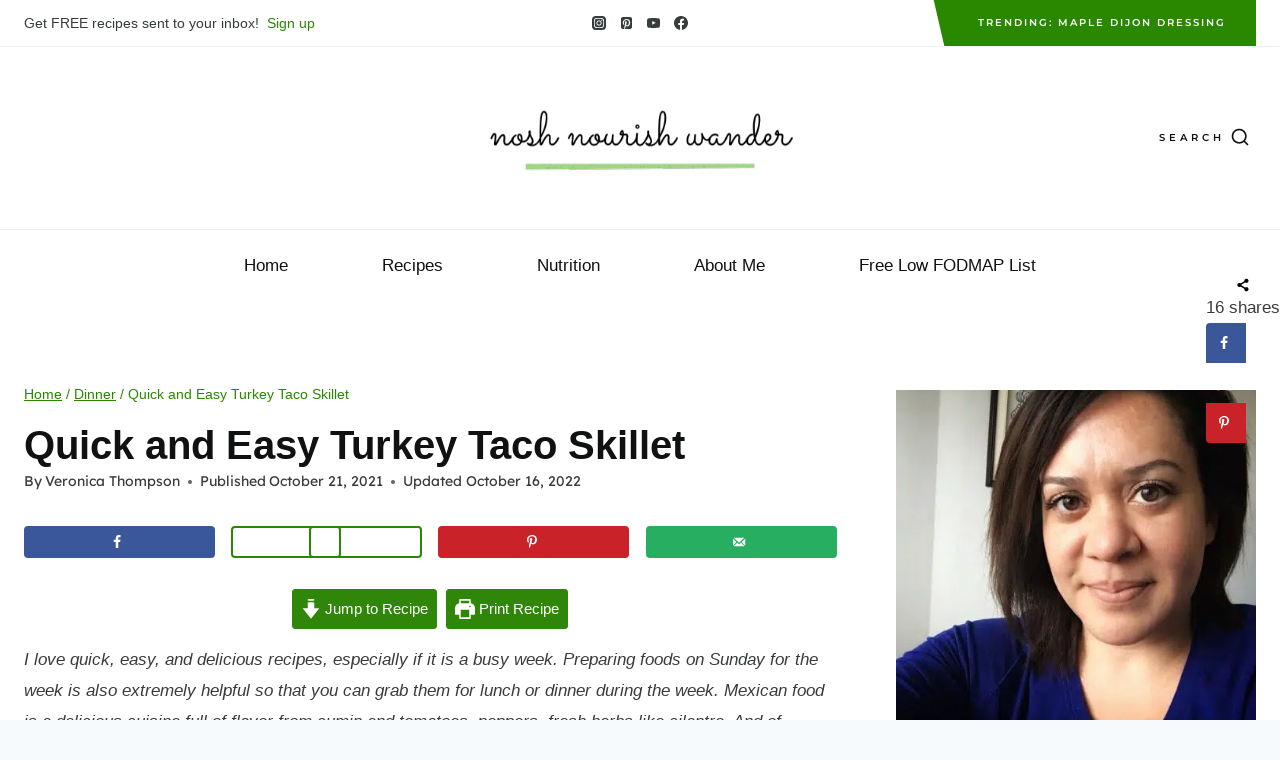

--- FILE ---
content_type: text/html; charset=UTF-8
request_url: https://noshnourishwander.com/turkey-taco-skillet/
body_size: 76670
content:
<!doctype html>
<html lang="en-US" class="no-js" itemtype="https://schema.org/Blog" itemscope>
<head>
	<meta charset="UTF-8">
	<meta name="viewport" content="width=device-width, initial-scale=1, minimum-scale=1">
	<meta name='robots' content='index, follow, max-image-preview:large, max-snippet:-1, max-video-preview:-1' />
	<style></style>
	
	<!-- This site is optimized with the Yoast SEO plugin v26.7 - https://yoast.com/wordpress/plugins/seo/ -->
	<title>Quick and Easy Turkey Taco Skillet &#8211; Nosh Nourish Wander</title>
<link crossorigin data-rocket-preconnect href="https://fonts.googleapis.com" rel="preconnect">
<link crossorigin data-rocket-preconnect href="https://fonts.gstatic.com" rel="preconnect">
<link crossorigin data-rocket-preconnect href="https://assets.pinterest.com" rel="preconnect">
<link crossorigin data-rocket-preconnect href="https://www.googletagmanager.com" rel="preconnect">
<link crossorigin data-rocket-preconnect href="https://i2d9t7b8.delivery.rocketcdn.me" rel="preconnect">
<link crossorigin data-rocket-preconnect href="https://a.omappapi.com" rel="preconnect">
<link crossorigin data-rocket-preconnect href="https://nosh-nourish-wander.kit.com" rel="preconnect">
<link crossorigin data-rocket-preconnect href="https://f.convertkit.com" rel="preconnect">
<link data-rocket-preload as="style" href="https://fonts.googleapis.com/css?family=Homemade%20Apple%3Aregular%7CMontserrat%3A600%7CLexend%3Aregular%7CRadley%3Aitalic&#038;display=swap" rel="preload">
<link href="https://fonts.googleapis.com/css?family=Homemade%20Apple%3Aregular%7CMontserrat%3A600%7CLexend%3Aregular%7CRadley%3Aitalic&#038;display=swap" media="print" onload="this.media=&#039;all&#039;" rel="stylesheet">
<noscript><link rel="stylesheet" href="https://fonts.googleapis.com/css?family=Homemade%20Apple%3Aregular%7CMontserrat%3A600%7CLexend%3Aregular%7CRadley%3Aitalic&#038;display=swap"></noscript>
<link crossorigin data-rocket-preload as="font" href="https://fonts.gstatic.com/s/homemadeapple/v22/Qw3EZQFXECDrI2q789EKQZJob0x6XHg.woff2" rel="preload">
<link crossorigin data-rocket-preload as="font" href="https://fonts.gstatic.com/s/lexend/v18/wlptgwvFAVdoq2_F94zlCfv0bz1WCzsWzLdneg.woff2" rel="preload">
<link crossorigin data-rocket-preload as="font" href="https://fonts.gstatic.com/s/montserrat/v25/JTUHjIg1_i6t8kCHKm4532VJOt5-QNFgpCu173w5aXo.woff2" rel="preload">
<style id="wpr-usedcss">img.emoji{display:inline!important;border:none!important;box-shadow:none!important;height:1em!important;width:1em!important;margin:0 .07em!important;vertical-align:-.1em!important;background:0 0!important;padding:0!important}.wp-block-button__link{box-sizing:border-box;cursor:pointer;display:inline-block;text-align:center;word-break:break-word}.wp-block-button__link.aligncenter{text-align:center}:where(.wp-block-button__link){border-radius:9999px;box-shadow:none;padding:calc(.667em + 2px) calc(1.333em + 2px);text-decoration:none}:where(.wp-block-calendar table:not(.has-background) th){background:#ddd}:where(.wp-block-columns.has-background){padding:1.25em 2.375em}:where(.wp-block-post-comments input[type=submit]){border:none}:where(.wp-block-file__button){border-radius:2em;padding:.5em 1em}:where(.wp-block-file__button):is(a):active,:where(.wp-block-file__button):is(a):focus,:where(.wp-block-file__button):is(a):hover,:where(.wp-block-file__button):is(a):visited{box-shadow:none;color:#fff;opacity:.85;text-decoration:none}.wp-block-group{box-sizing:border-box}.wp-block-image img{height:auto;max-width:100%;vertical-align:bottom}.wp-block-image img{box-sizing:border-box}.wp-block-image.aligncenter{text-align:center}.wp-block-image .aligncenter,.wp-block-image.aligncenter{display:table}.wp-block-image .aligncenter>figcaption,.wp-block-image.aligncenter>figcaption{caption-side:bottom;display:table-caption}.wp-block-image .aligncenter{margin-left:auto;margin-right:auto}.wp-block-image figcaption{margin-bottom:1em;margin-top:.5em}.wp-block-image :where(.has-border-color){border-style:solid}.wp-block-image :where([style*=border-top-color]){border-top-style:solid}.wp-block-image :where([style*=border-right-color]){border-right-style:solid}.wp-block-image :where([style*=border-bottom-color]){border-bottom-style:solid}.wp-block-image :where([style*=border-left-color]){border-left-style:solid}.wp-block-image :where([style*=border-width]){border-style:solid}.wp-block-image :where([style*=border-top-width]){border-top-style:solid}.wp-block-image :where([style*=border-right-width]){border-right-style:solid}.wp-block-image :where([style*=border-bottom-width]){border-bottom-style:solid}.wp-block-image :where([style*=border-left-width]){border-left-style:solid}.wp-block-image figure{margin:0}.wp-block-latest-posts{box-sizing:border-box}.wp-block-latest-posts.wp-block-latest-posts__list{list-style:none;padding-left:0}.wp-block-latest-posts.wp-block-latest-posts__list li{clear:both}ol,ul{box-sizing:border-box}:where(.wp-block-navigation.has-background .wp-block-navigation-item a:not(.wp-element-button)),:where(.wp-block-navigation.has-background .wp-block-navigation-submenu a:not(.wp-element-button)){padding:.5em 1em}:where(.wp-block-navigation .wp-block-navigation__submenu-container .wp-block-navigation-item a:not(.wp-element-button)),:where(.wp-block-navigation .wp-block-navigation__submenu-container .wp-block-navigation-submenu a:not(.wp-element-button)),:where(.wp-block-navigation .wp-block-navigation__submenu-container .wp-block-navigation-submenu button.wp-block-navigation-item__content),:where(.wp-block-navigation .wp-block-navigation__submenu-container .wp-block-pages-list__item button.wp-block-navigation-item__content){padding:.5em 1em}:where(p.has-text-color:not(.has-link-color)) a{color:inherit}:where(.wp-block-search__button){border:1px solid #ccc;padding:.375em .625em}:where(.wp-block-search__button-inside .wp-block-search__inside-wrapper){border:1px solid #949494;padding:4px}:where(.wp-block-search__button-inside .wp-block-search__inside-wrapper) .wp-block-search__input{border:none;border-radius:0;padding:0 0 0 .25em}:where(.wp-block-search__button-inside .wp-block-search__inside-wrapper) .wp-block-search__input:focus{outline:0}:where(.wp-block-search__button-inside .wp-block-search__inside-wrapper) :where(.wp-block-search__button){padding:.125em .5em}.wp-block-separator{border:1px solid;border-left:none;border-right:none}.wp-block-social-links{background:0 0;box-sizing:border-box;margin-left:0;padding-left:0;padding-right:0;text-indent:0}.wp-block-social-links .wp-social-link a,.wp-block-social-links .wp-social-link a:hover{border-bottom:0;box-shadow:none;text-decoration:none}.wp-block-social-links .wp-social-link a{padding:.25em}.wp-block-social-links .wp-social-link svg{height:1em;width:1em}.wp-block-social-links .wp-social-link span:not(.screen-reader-text){font-size:.65em;margin-left:.5em;margin-right:.5em}.wp-block-social-links.has-small-icon-size{font-size:16px}.wp-block-social-links{font-size:24px}.wp-block-social-links.aligncenter{display:flex;justify-content:center}.wp-block-social-link{border-radius:9999px;display:block;height:auto;transition:transform .1s ease}.wp-block-social-link a{align-items:center;display:flex;line-height:0;transition:transform .1s ease}.wp-block-social-link:hover{transform:scale(1.1)}.wp-block-social-links .wp-block-social-link .wp-block-social-link-anchor,.wp-block-social-links .wp-block-social-link .wp-block-social-link-anchor svg,.wp-block-social-links .wp-block-social-link .wp-block-social-link-anchor:active,.wp-block-social-links .wp-block-social-link .wp-block-social-link-anchor:hover,.wp-block-social-links .wp-block-social-link .wp-block-social-link-anchor:visited{fill:currentColor;color:currentColor}.wp-block-social-links:not(.is-style-logos-only) .wp-social-link{background-color:#f0f0f0;color:#444}.wp-block-social-links:not(.is-style-logos-only) .wp-social-link-facebook{background-color:#1778f2;color:#fff}.wp-block-social-links:not(.is-style-logos-only) .wp-social-link-instagram{background-color:#f00075;color:#fff}.wp-block-social-links:not(.is-style-logos-only) .wp-social-link-pinterest{background-color:#e60122;color:#fff}.wp-block-social-links.is-style-logos-only .wp-social-link{background:0 0}.wp-block-social-links.is-style-logos-only .wp-social-link a{padding:0}.wp-block-social-links.is-style-logos-only .wp-social-link svg{height:1.25em;width:1.25em}.wp-block-social-links.is-style-logos-only .wp-social-link-facebook{color:#1778f2}.wp-block-social-links.is-style-logos-only .wp-social-link-instagram{color:#f00075}.wp-block-social-links.is-style-logos-only .wp-social-link-pinterest{color:#e60122}:where(pre.wp-block-verse){font-family:inherit}:root{--wp--preset--font-size--normal:16px;--wp--preset--font-size--huge:42px}.has-text-align-center{text-align:center}.aligncenter{clear:both}.screen-reader-text{clip:rect(1px,1px,1px,1px);word-wrap:normal!important;border:0;-webkit-clip-path:inset(50%);clip-path:inset(50%);height:1px;margin:-1px;overflow:hidden;padding:0;position:absolute;width:1px}.screen-reader-text:focus{clip:auto!important;background-color:#ddd;-webkit-clip-path:none;clip-path:none;color:#444;display:block;font-size:1em;height:auto;left:5px;line-height:normal;padding:15px 23px 14px;text-decoration:none;top:5px;width:auto;z-index:100000}html :where(.has-border-color){border-style:solid}html :where([style*=border-top-color]){border-top-style:solid}html :where([style*=border-right-color]){border-right-style:solid}html :where([style*=border-bottom-color]){border-bottom-style:solid}html :where([style*=border-left-color]){border-left-style:solid}html :where([style*=border-width]){border-style:solid}html :where([style*=border-top-width]){border-top-style:solid}html :where([style*=border-right-width]){border-right-style:solid}html :where([style*=border-bottom-width]){border-bottom-style:solid}html :where([style*=border-left-width]){border-left-style:solid}html :where(img[class*=wp-image-]){height:auto;max-width:100%}figure{margin:0 0 1em}html :where(.is-position-sticky){--wp-admin--admin-bar--position-offset:var(--wp-admin--admin-bar--height,0px)}@media screen and (max-width:600px){html :where(.is-position-sticky){--wp-admin--admin-bar--position-offset:0px}}[role=region]{position:relative}:root{--wp-admin-theme-color:#007cba;--wp-admin-theme-color--rgb:0,124,186;--wp-admin-theme-color-darker-10:#006ba1;--wp-admin-theme-color-darker-10--rgb:0,107,161;--wp-admin-theme-color-darker-20:#005a87;--wp-admin-theme-color-darker-20--rgb:0,90,135;--wp-admin-border-width-focus:2px;--wp-block-synced-color:#7a00df;--wp-block-synced-color--rgb:122,0,223}@media (-webkit-min-device-pixel-ratio:2),(min-resolution:192dpi){:root{--wp-admin-border-width-focus:1.5px}}.wp-block-button__link{color:#fff;background-color:#32373c;border-radius:9999px;box-shadow:none;text-decoration:none;padding:calc(.667em + 2px) calc(1.333em + 2px);font-size:1.125em}body{--wp--preset--color--black:#000000;--wp--preset--color--cyan-bluish-gray:#abb8c3;--wp--preset--color--white:#ffffff;--wp--preset--color--pale-pink:#f78da7;--wp--preset--color--vivid-red:#cf2e2e;--wp--preset--color--luminous-vivid-orange:#ff6900;--wp--preset--color--luminous-vivid-amber:#fcb900;--wp--preset--color--light-green-cyan:#7bdcb5;--wp--preset--color--vivid-green-cyan:#00d084;--wp--preset--color--pale-cyan-blue:#8ed1fc;--wp--preset--color--vivid-cyan-blue:#0693e3;--wp--preset--color--vivid-purple:#9b51e0;--wp--preset--color--theme-palette-1:#2f8609;--wp--preset--color--theme-palette-2:#298800;--wp--preset--color--theme-palette-3:#101111;--wp--preset--color--theme-palette-4:#373c3c;--wp--preset--color--theme-palette-5:#848f9e;--wp--preset--color--theme-palette-6:#718096;--wp--preset--color--theme-palette-7:#EDF2F7;--wp--preset--color--theme-palette-8:#F7FAFC;--wp--preset--color--theme-palette-9:#FFFFFF;--wp--preset--gradient--vivid-cyan-blue-to-vivid-purple:linear-gradient(135deg,rgba(6, 147, 227, 1) 0%,rgb(155, 81, 224) 100%);--wp--preset--gradient--light-green-cyan-to-vivid-green-cyan:linear-gradient(135deg,rgb(122, 220, 180) 0%,rgb(0, 208, 130) 100%);--wp--preset--gradient--luminous-vivid-amber-to-luminous-vivid-orange:linear-gradient(135deg,rgba(252, 185, 0, 1) 0%,rgba(255, 105, 0, 1) 100%);--wp--preset--gradient--luminous-vivid-orange-to-vivid-red:linear-gradient(135deg,rgba(255, 105, 0, 1) 0%,rgb(207, 46, 46) 100%);--wp--preset--gradient--very-light-gray-to-cyan-bluish-gray:linear-gradient(135deg,rgb(238, 238, 238) 0%,rgb(169, 184, 195) 100%);--wp--preset--gradient--cool-to-warm-spectrum:linear-gradient(135deg,rgb(74, 234, 220) 0%,rgb(151, 120, 209) 20%,rgb(207, 42, 186) 40%,rgb(238, 44, 130) 60%,rgb(251, 105, 98) 80%,rgb(254, 248, 76) 100%);--wp--preset--gradient--blush-light-purple:linear-gradient(135deg,rgb(255, 206, 236) 0%,rgb(152, 150, 240) 100%);--wp--preset--gradient--blush-bordeaux:linear-gradient(135deg,rgb(254, 205, 165) 0%,rgb(254, 45, 45) 50%,rgb(107, 0, 62) 100%);--wp--preset--gradient--luminous-dusk:linear-gradient(135deg,rgb(255, 203, 112) 0%,rgb(199, 81, 192) 50%,rgb(65, 88, 208) 100%);--wp--preset--gradient--pale-ocean:linear-gradient(135deg,rgb(255, 245, 203) 0%,rgb(182, 227, 212) 50%,rgb(51, 167, 181) 100%);--wp--preset--gradient--electric-grass:linear-gradient(135deg,rgb(202, 248, 128) 0%,rgb(113, 206, 126) 100%);--wp--preset--gradient--midnight:linear-gradient(135deg,rgb(2, 3, 129) 0%,rgb(40, 116, 252) 100%);--wp--preset--duotone--dark-grayscale:url('#wp-duotone-dark-grayscale');--wp--preset--duotone--grayscale:url('#wp-duotone-grayscale');--wp--preset--duotone--purple-yellow:url('#wp-duotone-purple-yellow');--wp--preset--duotone--blue-red:url('#wp-duotone-blue-red');--wp--preset--duotone--midnight:url('#wp-duotone-midnight');--wp--preset--duotone--magenta-yellow:url('#wp-duotone-magenta-yellow');--wp--preset--duotone--purple-green:url('#wp-duotone-purple-green');--wp--preset--duotone--blue-orange:url('#wp-duotone-blue-orange');--wp--preset--font-size--small:14px;--wp--preset--font-size--medium:24px;--wp--preset--font-size--large:32px;--wp--preset--font-size--x-large:42px;--wp--preset--font-size--larger:40px;--wp--preset--spacing--20:0.44rem;--wp--preset--spacing--30:0.67rem;--wp--preset--spacing--40:1rem;--wp--preset--spacing--50:1.5rem;--wp--preset--spacing--60:2.25rem;--wp--preset--spacing--70:3.38rem;--wp--preset--spacing--80:5.06rem;--wp--preset--shadow--natural:6px 6px 9px rgba(0, 0, 0, .2);--wp--preset--shadow--deep:12px 12px 50px rgba(0, 0, 0, .4);--wp--preset--shadow--sharp:6px 6px 0px rgba(0, 0, 0, .2);--wp--preset--shadow--outlined:6px 6px 0px -3px rgba(255, 255, 255, 1),6px 6px rgba(0, 0, 0, 1);--wp--preset--shadow--crisp:6px 6px 0px rgba(0, 0, 0, 1)}:where(.is-layout-flex){gap:.5em}body .is-layout-constrained>.aligncenter{margin-left:auto!important;margin-right:auto!important}body .is-layout-constrained>:where(:not(.alignleft):not(.alignright):not(.alignfull)){max-width:var(--wp--style--global--content-size);margin-left:auto!important;margin-right:auto!important}body .is-layout-flex{display:flex}body .is-layout-flex{flex-wrap:wrap;align-items:center}body .is-layout-flex>*{margin:0}:where(.wp-block-columns.is-layout-flex){gap:2em}.wpcf7 .screen-reader-response{position:absolute;overflow:hidden;clip:rect(1px,1px,1px,1px);clip-path:inset(50%);height:1px;width:1px;margin:-1px;padding:0;border:0;word-wrap:normal!important}.wpcf7 form .wpcf7-response-output{margin:2em .5em 1em;padding:.2em 1em;border:2px solid #00a0d2}.wpcf7 form.init .wpcf7-response-output,.wpcf7 form.resetting .wpcf7-response-output,.wpcf7 form.submitting .wpcf7-response-output{display:none}.wpcf7 form.sent .wpcf7-response-output{border-color:#46b450}.wpcf7 form.aborted .wpcf7-response-output,.wpcf7 form.failed .wpcf7-response-output{border-color:#dc3232}.wpcf7 form.spam .wpcf7-response-output{border-color:#f56e28}.wpcf7 form.invalid .wpcf7-response-output,.wpcf7 form.payment-required .wpcf7-response-output,.wpcf7 form.unaccepted .wpcf7-response-output{border-color:#ffb900}.wpcf7-form-control-wrap{position:relative}.wpcf7-not-valid-tip{color:#dc3232;font-size:1em;font-weight:400;display:block}.use-floating-validation-tip .wpcf7-not-valid-tip{position:relative;top:-2ex;left:1em;z-index:100;border:1px solid #dc3232;background:#fff;padding:.2em .8em;width:24em}.wpcf7-spinner{visibility:hidden;display:inline-block;background-color:#23282d;opacity:.75;width:24px;height:24px;border:none;border-radius:100%;padding:0;margin:0 24px;position:relative}form.submitting .wpcf7-spinner{visibility:visible}.wpcf7-spinner::before{content:'';position:absolute;background-color:#fbfbfc;top:4px;left:4px;width:6px;height:6px;border:none;border-radius:100%;transform-origin:8px 8px;animation-name:spin;animation-duration:1s;animation-timing-function:linear;animation-iteration-count:infinite}@media (prefers-reduced-motion:reduce){.wp-block-social-link{transition-delay:0s;transition-duration:0s}.wpcf7-spinner::before{animation-name:blink;animation-duration:2s}}@keyframes spin{from{transform:rotate(0)}to{transform:rotate(360deg)}}@keyframes blink{from{opacity:0}50%{opacity:1}to{opacity:0}}.wpcf7 input[type=file]{cursor:pointer}.wpcf7 input[type=file]:disabled{cursor:default}.wpcf7 .wpcf7-submit:disabled{cursor:not-allowed}.wpcf7 input[type=email],.wpcf7 input[type=tel],.wpcf7 input[type=url]{direction:ltr}.ts-fab-wrapper{margin:2em 0;clear:both}.ts-fab-wrapper a{text-decoration:none!important}.ts-fab-wrapper img{border:none!important}.ts-fab-list{overflow:hidden;margin:0!important;padding:0!important}.ts-fab-list li{display:block;float:left;clear:none;list-style:none!important;margin:0 5px 0 0!important;padding:0!important;background:0 0!important}.ts-fab-list li:before{display:none!important}.ts-fab-list li a{display:block;line-height:16px;height:16px;padding:8px 12px;background-color:#e9e9e9;border:1px solid #e9e9e9;border-bottom:none!important;text-decoration:none;font-size:13px;color:#333;font-weight:700;box-sizing:content-box;-moz-box-sizing:content-box;background-image:url(https://i2d9t7b8.delivery.rocketcdn.me/wp-content/plugins/fancier-author-box/images/tab_icons.png)}.ts-fab-list li a:hover{color:#333}.ts-fab-list li.active a{background-color:#333;color:#fff;border-color:#333}.screen-reader-text{clip:rect(1px,1px,1px,1px);position:absolute!important;left:-9999px}#dpsp-content-top{margin-bottom:1.2em}.dpsp-networks-btns-wrapper{margin:0!important;padding:0!important;list-style:none!important}.dpsp-networks-btns-wrapper:after{display:block;clear:both;height:0;content:""}.dpsp-networks-btns-wrapper li{float:left;margin:0;padding:0;border:0;list-style-type:none!important;-webkit-transition:.15s ease-in;-moz-transition:.15s ease-in;-o-transition:.15s ease-in;transition:all .15s ease-in}.dpsp-networks-btns-wrapper li:before{display:none!important}.dpsp-networks-btns-wrapper li:first-child{margin-left:0!important}.dpsp-networks-btns-wrapper .dpsp-network-btn{display:flex;position:relative;-moz-box-sizing:border-box;box-sizing:border-box;width:100%;min-width:40px;height:40px;max-height:40px;padding:0;border:2px solid;border-radius:0;box-shadow:none;font-family:Arial,sans-serif;font-size:14px;font-weight:700;line-height:36px;text-align:center;vertical-align:middle;text-decoration:none!important;text-transform:unset!important;cursor:pointer;-webkit-transition:.15s ease-in;-moz-transition:.15s ease-in;-o-transition:.15s ease-in;transition:all .15s ease-in}.dpsp-networks-btns-wrapper .dpsp-network-btn .dpsp-network-label{padding-right:.5em;padding-left:.5em}.dpsp-networks-btns-wrapper .dpsp-network-btn.dpsp-has-count .dpsp-network-label{padding-right:.25em}.dpsp-networks-btns-wrapper .dpsp-network-btn:focus,.dpsp-networks-btns-wrapper .dpsp-network-btn:hover{border:2px solid;outline:0;box-shadow:0 0 0 3px rgba(21,156,228,.4);box-shadow:0 0 0 3px var(--networkHover)}.dpsp-networks-btns-wrapper .dpsp-network-btn:after{display:block;clear:both;height:0;content:""}.dpsp-size-small .dpsp-networks-btns-wrapper:not(.dpsp-networks-btns-sidebar) .dpsp-network-btn.dpsp-no-label .dpsp-network-icon{width:28px}.dpsp-networks-btns-wrapper .dpsp-network-btn .dpsp-network-count{padding-right:.5em;padding-left:.25em;font-size:13px;font-weight:400;white-space:nowrap}.dpsp-networks-btns-wrapper.dpsp-networks-btns-sidebar .dpsp-network-btn .dpsp-network-count{position:absolute;bottom:0;left:0;width:100%;height:20px;margin-left:0;padding-left:.5em;font-size:11px;line-height:20px;text-align:center}.dpsp-networks-btns-wrapper.dpsp-column-4 li{width:25%}.dpsp-has-spacing .dpsp-networks-btns-wrapper.dpsp-column-4 li{width:23.5%}.dpsp-networks-btns-wrapper.dpsp-column-4 li:nth-child(4n){margin-right:0}.dpsp-no-labels .dpsp-networks-btns-wrapper .dpsp-network-btn{padding:0!important;text-align:center}.dpsp-facebook{--networkAccent:#334d87;--networkColor:#3a579a;--networkHover:rgba(51, 77, 135, .4)}.dpsp-networks-btns-wrapper .dpsp-network-btn.dpsp-facebook{border-color:#3a579a;color:#3a579a;background:#3a579a}.dpsp-networks-btns-wrapper .dpsp-network-btn.dpsp-facebook:not(:hover):not(:active){color:#3a579a}.dpsp-networks-btns-wrapper .dpsp-network-btn.dpsp-facebook .dpsp-network-icon{border-color:#3a579a;color:#3a579a;background:#3a579a}.dpsp-networks-btns-wrapper .dpsp-network-btn.dpsp-facebook .dpsp-network-icon.dpsp-network-icon-outlined .dpsp-network-icon-inner>svg{fill:none!important;stroke:var(--customNetworkColor,var(--networkColor,#3a579a));stroke-width:1}.dpsp-networks-btns-wrapper .dpsp-network-btn.dpsp-facebook .dpsp-network-icon .dpsp-network-icon-inner>svg{fill:var(--customNetworkColor,var(--networkColor,#3a579a))}.dpsp-networks-btns-wrapper .dpsp-network-btn.dpsp-facebook .dpsp-network-icon .dpsp-network-icon-inner>svg>svg{fill:var(--customNetworkColor,var(--networkColor,#3a579a));stroke:var(--customNetworkColor,var(--networkColor,#3a579a));stroke-width:1}.dpsp-networks-btns-wrapper .dpsp-network-btn.dpsp-facebook:focus,.dpsp-networks-btns-wrapper .dpsp-network-btn.dpsp-facebook:focus .dpsp-network-icon,.dpsp-networks-btns-wrapper .dpsp-network-btn.dpsp-facebook:hover,.dpsp-networks-btns-wrapper .dpsp-network-btn.dpsp-facebook:hover .dpsp-network-icon{border-color:#334d87;color:#334d87;background:#334d87}.dpsp-networks-btns-wrapper .dpsp-network-btn.dpsp-facebook:focus .dpsp-network-icon .dpsp-network-icon-inner>svg,.dpsp-networks-btns-wrapper .dpsp-network-btn.dpsp-facebook:hover .dpsp-network-icon .dpsp-network-icon-inner>svg{fill:#334d87}.dpsp-networks-btns-wrapper .dpsp-network-btn.dpsp-facebook:focus .dpsp-network-icon .dpsp-network-icon-inner>svg>svg,.dpsp-networks-btns-wrapper .dpsp-network-btn.dpsp-facebook:hover .dpsp-network-icon .dpsp-network-icon-inner>svg>svg{fill:var(--customNetworkHoverColor,var(--networkHover,#334d87));stroke:var(--customNetworkHoverColor,var(--networkHover,#334d87))}.dpsp-twitter{--networkAccent:#0099d7;--networkColor:#00abf0;--networkHover:rgba(0, 153, 215, .4)}.dpsp-networks-btns-wrapper .dpsp-network-btn.dpsp-twitter{border-color:#00abf0;color:#00abf0;background:#00abf0}.dpsp-networks-btns-wrapper .dpsp-network-btn.dpsp-twitter:not(:hover):not(:active){color:#00abf0}.dpsp-networks-btns-wrapper .dpsp-network-btn.dpsp-twitter .dpsp-network-icon{border-color:#00abf0;color:#00abf0;background:#00abf0}.dpsp-networks-btns-wrapper .dpsp-network-btn.dpsp-twitter .dpsp-network-icon.dpsp-network-icon-outlined .dpsp-network-icon-inner>svg{fill:none!important;stroke:var(--customNetworkColor,var(--networkColor,#00abf0));stroke-width:1}.dpsp-networks-btns-wrapper .dpsp-network-btn.dpsp-twitter .dpsp-network-icon .dpsp-network-icon-inner>svg{fill:var(--customNetworkColor,var(--networkColor,#00abf0))}.dpsp-networks-btns-wrapper .dpsp-network-btn.dpsp-twitter .dpsp-network-icon .dpsp-network-icon-inner>svg>svg{fill:var(--customNetworkColor,var(--networkColor,#00abf0));stroke:var(--customNetworkColor,var(--networkColor,#00abf0));stroke-width:1}.dpsp-networks-btns-wrapper .dpsp-network-btn.dpsp-twitter:focus,.dpsp-networks-btns-wrapper .dpsp-network-btn.dpsp-twitter:focus .dpsp-network-icon,.dpsp-networks-btns-wrapper .dpsp-network-btn.dpsp-twitter:hover,.dpsp-networks-btns-wrapper .dpsp-network-btn.dpsp-twitter:hover .dpsp-network-icon{border-color:#0099d7;color:#0099d7;background:#0099d7}.dpsp-networks-btns-wrapper .dpsp-network-btn.dpsp-twitter:focus .dpsp-network-icon .dpsp-network-icon-inner>svg,.dpsp-networks-btns-wrapper .dpsp-network-btn.dpsp-twitter:hover .dpsp-network-icon .dpsp-network-icon-inner>svg{fill:#0099d7}.dpsp-networks-btns-wrapper .dpsp-network-btn.dpsp-twitter:focus .dpsp-network-icon .dpsp-network-icon-inner>svg>svg,.dpsp-networks-btns-wrapper .dpsp-network-btn.dpsp-twitter:hover .dpsp-network-icon .dpsp-network-icon-inner>svg>svg{fill:var(--customNetworkHoverColor,var(--networkHover,#0099d7));stroke:var(--customNetworkHoverColor,var(--networkHover,#0099d7))}.dpsp-pinterest{--networkAccent:#b31e24;--networkColor:#c92228;--networkHover:rgba(179, 30, 36, .4)}.dpsp-networks-btns-wrapper .dpsp-network-btn.dpsp-pinterest{border-color:#c92228;color:#c92228;background:#c92228}.dpsp-networks-btns-wrapper .dpsp-network-btn.dpsp-pinterest:not(:hover):not(:active){color:#c92228}.dpsp-networks-btns-wrapper .dpsp-network-btn.dpsp-pinterest .dpsp-network-icon{border-color:#c92228;color:#c92228;background:#c92228}.dpsp-networks-btns-wrapper .dpsp-network-btn.dpsp-pinterest .dpsp-network-icon.dpsp-network-icon-outlined .dpsp-network-icon-inner>svg{fill:none!important;stroke:var(--customNetworkColor,var(--networkColor,#c92228));stroke-width:1}.dpsp-networks-btns-wrapper .dpsp-network-btn.dpsp-pinterest .dpsp-network-icon .dpsp-network-icon-inner>svg{fill:var(--customNetworkColor,var(--networkColor,#c92228))}.dpsp-networks-btns-wrapper .dpsp-network-btn.dpsp-pinterest .dpsp-network-icon .dpsp-network-icon-inner>svg>svg{fill:var(--customNetworkColor,var(--networkColor,#c92228));stroke:var(--customNetworkColor,var(--networkColor,#c92228));stroke-width:1}.dpsp-networks-btns-wrapper .dpsp-network-btn.dpsp-pinterest:focus,.dpsp-networks-btns-wrapper .dpsp-network-btn.dpsp-pinterest:focus .dpsp-network-icon,.dpsp-networks-btns-wrapper .dpsp-network-btn.dpsp-pinterest:hover,.dpsp-networks-btns-wrapper .dpsp-network-btn.dpsp-pinterest:hover .dpsp-network-icon{border-color:#b31e24;color:#b31e24;background:#b31e24}.dpsp-networks-btns-wrapper .dpsp-network-btn.dpsp-pinterest:focus .dpsp-network-icon .dpsp-network-icon-inner>svg,.dpsp-networks-btns-wrapper .dpsp-network-btn.dpsp-pinterest:hover .dpsp-network-icon .dpsp-network-icon-inner>svg{fill:#b31e24}.dpsp-networks-btns-wrapper .dpsp-network-btn.dpsp-pinterest:focus .dpsp-network-icon .dpsp-network-icon-inner>svg>svg,.dpsp-networks-btns-wrapper .dpsp-network-btn.dpsp-pinterest:hover .dpsp-network-icon .dpsp-network-icon-inner>svg>svg{fill:var(--customNetworkHoverColor,var(--networkHover,#b31e24));stroke:var(--customNetworkHoverColor,var(--networkHover,#b31e24))}.dpsp-whatsapp{--networkAccent:#21c960;--networkColor:#25d366;--networkHover:rgba(33, 201, 96, .4)}.dpsp-networks-btns-wrapper .dpsp-network-btn.dpsp-whatsapp{border-color:#25d366;color:#25d366;background:#25d366}.dpsp-networks-btns-wrapper .dpsp-network-btn.dpsp-whatsapp:not(:hover):not(:active){color:#25d366}.dpsp-networks-btns-wrapper .dpsp-network-btn.dpsp-whatsapp .dpsp-network-icon{border-color:#25d366;color:#25d366;background:#25d366}.dpsp-networks-btns-wrapper .dpsp-network-btn.dpsp-whatsapp .dpsp-network-icon.dpsp-network-icon-outlined .dpsp-network-icon-inner>svg{fill:none!important;stroke:var(--customNetworkColor,var(--networkColor,#25d366));stroke-width:1}.dpsp-networks-btns-wrapper .dpsp-network-btn.dpsp-whatsapp .dpsp-network-icon .dpsp-network-icon-inner>svg{fill:var(--customNetworkColor,var(--networkColor,#25d366))}.dpsp-networks-btns-wrapper .dpsp-network-btn.dpsp-whatsapp .dpsp-network-icon .dpsp-network-icon-inner>svg>svg{fill:var(--customNetworkColor,var(--networkColor,#25d366));stroke:var(--customNetworkColor,var(--networkColor,#25d366));stroke-width:1}.dpsp-networks-btns-wrapper .dpsp-network-btn.dpsp-whatsapp:focus,.dpsp-networks-btns-wrapper .dpsp-network-btn.dpsp-whatsapp:focus .dpsp-network-icon,.dpsp-networks-btns-wrapper .dpsp-network-btn.dpsp-whatsapp:hover,.dpsp-networks-btns-wrapper .dpsp-network-btn.dpsp-whatsapp:hover .dpsp-network-icon{border-color:#21c960;color:#21c960;background:#21c960}.dpsp-networks-btns-wrapper .dpsp-network-btn.dpsp-whatsapp:focus .dpsp-network-icon .dpsp-network-icon-inner>svg,.dpsp-networks-btns-wrapper .dpsp-network-btn.dpsp-whatsapp:hover .dpsp-network-icon .dpsp-network-icon-inner>svg{fill:#21c960}.dpsp-networks-btns-wrapper .dpsp-network-btn.dpsp-whatsapp:focus .dpsp-network-icon .dpsp-network-icon-inner>svg>svg,.dpsp-networks-btns-wrapper .dpsp-network-btn.dpsp-whatsapp:hover .dpsp-network-icon .dpsp-network-icon-inner>svg>svg{fill:var(--customNetworkHoverColor,var(--networkHover,#21c960));stroke:var(--customNetworkHoverColor,var(--networkHover,#21c960))}.dpsp-email{--networkAccent:#239e57;--networkColor:#27ae60;--networkHover:rgba(35, 158, 87, .4)}.dpsp-networks-btns-wrapper .dpsp-network-btn.dpsp-email{border-color:#27ae60;color:#27ae60;background:#27ae60}.dpsp-networks-btns-wrapper .dpsp-network-btn.dpsp-email:not(:hover):not(:active){color:#27ae60}.dpsp-networks-btns-wrapper .dpsp-network-btn.dpsp-email .dpsp-network-icon{border-color:#27ae60;color:#27ae60;background:#27ae60}.dpsp-networks-btns-wrapper .dpsp-network-btn.dpsp-email .dpsp-network-icon.dpsp-network-icon-outlined .dpsp-network-icon-inner>svg{fill:none!important;stroke:var(--customNetworkColor,var(--networkColor,#27ae60));stroke-width:1}.dpsp-networks-btns-wrapper .dpsp-network-btn.dpsp-email .dpsp-network-icon .dpsp-network-icon-inner>svg{fill:var(--customNetworkColor,var(--networkColor,#27ae60))}.dpsp-networks-btns-wrapper .dpsp-network-btn.dpsp-email .dpsp-network-icon .dpsp-network-icon-inner>svg>svg{fill:var(--customNetworkColor,var(--networkColor,#27ae60));stroke:var(--customNetworkColor,var(--networkColor,#27ae60));stroke-width:1}.dpsp-networks-btns-wrapper .dpsp-network-btn.dpsp-email:focus,.dpsp-networks-btns-wrapper .dpsp-network-btn.dpsp-email:focus .dpsp-network-icon,.dpsp-networks-btns-wrapper .dpsp-network-btn.dpsp-email:hover,.dpsp-networks-btns-wrapper .dpsp-network-btn.dpsp-email:hover .dpsp-network-icon{border-color:#239e57;color:#239e57;background:#239e57}.dpsp-networks-btns-wrapper .dpsp-network-btn.dpsp-email:focus .dpsp-network-icon .dpsp-network-icon-inner>svg,.dpsp-networks-btns-wrapper .dpsp-network-btn.dpsp-email:hover .dpsp-network-icon .dpsp-network-icon-inner>svg{fill:#239e57}.dpsp-networks-btns-wrapper .dpsp-network-btn.dpsp-email:focus .dpsp-network-icon .dpsp-network-icon-inner>svg>svg,.dpsp-networks-btns-wrapper .dpsp-network-btn.dpsp-email:hover .dpsp-network-icon .dpsp-network-icon-inner>svg>svg{fill:var(--customNetworkHoverColor,var(--networkHover,#239e57));stroke:var(--customNetworkHoverColor,var(--networkHover,#239e57))}.dpsp-buffer{--networkAccent:#21282f;--networkColor:#29323b;--networkHover:rgba(33, 40, 47, .4)}.dpsp-networks-btns-wrapper .dpsp-network-btn.dpsp-buffer{border-color:#29323b;color:#29323b;background:#29323b}.dpsp-networks-btns-wrapper .dpsp-network-btn.dpsp-buffer:not(:hover):not(:active){color:#29323b}.dpsp-networks-btns-wrapper .dpsp-network-btn.dpsp-buffer .dpsp-network-icon{border-color:#29323b;color:#29323b;background:#29323b}.dpsp-networks-btns-wrapper .dpsp-network-btn.dpsp-buffer .dpsp-network-icon.dpsp-network-icon-outlined .dpsp-network-icon-inner>svg{fill:none!important;stroke:var(--customNetworkColor,var(--networkColor,#29323b));stroke-width:1}.dpsp-networks-btns-wrapper .dpsp-network-btn.dpsp-buffer .dpsp-network-icon .dpsp-network-icon-inner>svg{fill:var(--customNetworkColor,var(--networkColor,#29323b))}.dpsp-networks-btns-wrapper .dpsp-network-btn.dpsp-buffer .dpsp-network-icon .dpsp-network-icon-inner>svg>svg{fill:var(--customNetworkColor,var(--networkColor,#29323b));stroke:var(--customNetworkColor,var(--networkColor,#29323b));stroke-width:1}.dpsp-networks-btns-wrapper .dpsp-network-btn.dpsp-buffer:focus,.dpsp-networks-btns-wrapper .dpsp-network-btn.dpsp-buffer:focus .dpsp-network-icon,.dpsp-networks-btns-wrapper .dpsp-network-btn.dpsp-buffer:hover,.dpsp-networks-btns-wrapper .dpsp-network-btn.dpsp-buffer:hover .dpsp-network-icon{border-color:#21282f;color:#21282f;background:#21282f}.dpsp-networks-btns-wrapper .dpsp-network-btn.dpsp-buffer:focus .dpsp-network-icon .dpsp-network-icon-inner>svg,.dpsp-networks-btns-wrapper .dpsp-network-btn.dpsp-buffer:hover .dpsp-network-icon .dpsp-network-icon-inner>svg{fill:#21282f}.dpsp-networks-btns-wrapper .dpsp-network-btn.dpsp-buffer:focus .dpsp-network-icon .dpsp-network-icon-inner>svg>svg,.dpsp-networks-btns-wrapper .dpsp-network-btn.dpsp-buffer:hover .dpsp-network-icon .dpsp-network-icon-inner>svg>svg{fill:var(--customNetworkHoverColor,var(--networkHover,#21282f));stroke:var(--customNetworkHoverColor,var(--networkHover,#21282f))}.dpsp-shape-rounded .dpsp-network-btn,.dpsp-shape-rounded .dpsp-network-btn .dpsp-network-icon{-webkit-border-top-left-radius:4px;-moz-border-radius-topleft:4px;border-top-left-radius:4px;-webkit-border-bottom-left-radius:4px;-moz-border-radius-bottomleft:4px;border-bottom-left-radius:4px}.dpsp-shape-rounded .dpsp-network-btn,.dpsp-shape-rounded .dpsp-no-label.dpsp-network-btn .dpsp-network-icon{-webkit-border-top-right-radius:4px;-moz-border-radius-topright:4px;border-top-right-radius:4px;-webkit-border-bottom-right-radius:4px;-moz-border-radius-bottomright:4px;border-bottom-right-radius:4px}.dpsp-has-spacing .dpsp-networks-btns-wrapper li{margin-right:2%;margin-bottom:10px;margin-left:0!important}.dpsp-size-small .dpsp-networks-btns-wrapper:not(.dpsp-networks-btns-sidebar):not(.dpsp-networks-btns-sticky-bar) .dpsp-network-btn{min-width:32px;height:32px;max-height:32px;line-height:28px}.dpsp-size-small .dpsp-networks-btns-wrapper:not(.dpsp-networks-btns-sidebar):not(.dpsp-networks-btns-sticky-bar) .dpsp-network-btn.dpsp-no-label .dpsp-network-icon{width:32px}.dpsp-size-small .dpsp-networks-btns-wrapper:not(.dpsp-networks-btns-sidebar):not(.dpsp-networks-btns-sticky-bar) .dpsp-network-btn .dpsp-network-icon{width:32px;height:32px;line-height:28px}.dpsp-size-small .dpsp-networks-btns-wrapper:not(.dpsp-networks-btns-sidebar):not(.dpsp-networks-btns-sticky-bar) .dpsp-network-btn .dpsp-network-icon-inner{height:28px}.dpsp-grow-check-icon{opacity:0;transition:all .2s ease;transform-origin:center center}.dpsp-grow-saved .dpsp-grow-check-icon{opacity:1}@media print{#dpsp-content-top,#dpsp-floating-sidebar,#dpsp-pop-up,#dpsp-pop-up-overlay,#dpsp-sticky-bar-wrapper{display:none!important}}.dpsp-pin-it-wrapper{display:inline-table;position:relative!important;line-height:0}.blocks-gallery-item .dpsp-pin-it-wrapper{display:inline-block}.dpsp-pin-it-wrapper.aligncenter{display:table!important}.dpsp-pin-it-wrapper:hover .dpsp-pin-it-button{visibility:visible;color:#fff!important;background-color:#c92228!important}.dpsp-pin-it-wrapper.aligncenter{margin-right:auto;margin-left:auto}.dpsp-pin-it-button{display:inline-block;position:absolute;visibility:hidden;width:auto!important;height:40px!important;border:0!important;color:transparent!important;background:0 0;background-image:none!important;box-shadow:none!important;font-family:Arial;font-size:14px;font-weight:700;line-height:40px;vertical-align:middle;text-decoration:none!important;transition:all .25s ease-in-out}.dpsp-pin-it-button:hover{color:#fff;background:#b31e24;box-shadow:none!important}.dpsp-pin-it-button.dpsp-pin-it-button-has-label{padding-right:20px}.dpsp-pin-it-button.dpsp-pin-it-button-has-label:after{display:inline-block;content:attr(title)}.dpsp-pin-it-button .dpsp-network-icon{display:inline-block;width:40px;height:40px;text-align:center;vertical-align:top}.dpsp-pin-it-button .dpsp-network-icon svg{display:inline-block;height:20px;vertical-align:middle;fill:#fff}.dpsp-pin-it-button.dpsp-pin-it-button-top-right{top:10px;right:10px}.dpsp-pin-it-button.dpsp-pin-it-button-shape-rectangular{border-radius:0}.dpsp-pin-it-wrapper .dpsp-pin-it-overlay{display:block;position:absolute;top:0;left:0;visibility:hidden;width:100%;height:100%;opacity:0;background:#fff;transition:all .25s ease-in-out;pointer-events:none}.dpsp-pin-it-wrapper:hover .dpsp-pin-it-overlay{visibility:visible;opacity:.4}#dpsp-floating-sidebar{position:fixed;top:50%;transform:translateY(-50%);z-index:9998}#dpsp-floating-sidebar.dpsp-position-right{right:0}.dpsp-networks-btns-wrapper.dpsp-networks-btns-sidebar li{float:none;margin-left:0}.dpsp-networks-btns-wrapper.dpsp-networks-btns-sidebar .dpsp-network-btn{width:40px;padding:0}.dpsp-networks-btns-wrapper.dpsp-networks-btns-sidebar .dpsp-network-btn .dpsp-network-icon{border-color:transparent!important;background:0 0!important}.dpsp-networks-btns-wrapper.dpsp-networks-btns-sidebar .dpsp-network-btn.dpsp-has-count .dpsp-network-icon{height:22px;line-height:22px}.dpsp-networks-btns-wrapper.dpsp-networks-btns-sidebar .dpsp-network-btn.dpsp-has-count .dpsp-network-icon-inner{height:18px}#dpsp-floating-sidebar.dpsp-no-animation{display:none}#dpsp-floating-sidebar.dpsp-no-animation.opened{display:block}#dpsp-floating-sidebar.stop-hidden,#dpsp-floating-sidebar.stop-hidden.opened{visibility:hidden}.dpsp-shape-rounded .dpsp-networks-btns-sidebar .dpsp-network-btn,.dpsp-shape-rounded .dpsp-networks-btns-sidebar .dpsp-network-btn .dpsp-network-icon{border-radius:0}.dpsp-position-right.dpsp-shape-rounded .dpsp-networks-btns-sidebar .dpsp-network-btn.dpsp-first,.dpsp-position-right.dpsp-shape-rounded .dpsp-networks-btns-sidebar .dpsp-network-btn.dpsp-first .dpsp-network-icon{-webkit-border-top-left-radius:4px;-moz-border-radius-topleft:4px;border-top-left-radius:4px}.dpsp-position-right.dpsp-shape-rounded .dpsp-networks-btns-sidebar .dpsp-network-btn.dpsp-last,.dpsp-position-right.dpsp-shape-rounded .dpsp-networks-btns-sidebar .dpsp-network-btn.dpsp-last .dpsp-network-icon{-webkit-border-bottom-left-radius:4px;-moz-border-radius-bottomleft:4px;border-bottom-left-radius:4px}.dpsp-shape-rounded.dpsp-has-spacing .dpsp-networks-btns-sidebar .dpsp-network-btn .dpsp-network-icon{border-radius:4px}#dpsp-floating-sidebar .dpsp-networks-btns-wrapper li{position:relative;overflow:visible}#dpsp-floating-sidebar .dpsp-networks-btns-wrapper .dpsp-network-label{display:inline-block;position:absolute;top:50%;visibility:hidden;box-sizing:border-box;width:auto;height:30px;margin-top:-15px;padding:6px 12px;border-radius:3px;opacity:0;color:#fff;background:#34495e;font-size:12px;font-weight:400;line-height:18px;white-space:nowrap;transition:all .2s ease-in-out;z-index:1}#dpsp-floating-sidebar.dpsp-position-right .dpsp-networks-btns-wrapper .dpsp-network-label{right:100%}#dpsp-floating-sidebar.dpsp-position-right .dpsp-networks-btns-wrapper li.dpsp-hover .dpsp-network-label{visibility:visible;opacity:1;transform:translateX(-10px)}#dpsp-floating-sidebar .dpsp-networks-btns-wrapper .dpsp-network-label:before{display:block;position:absolute;top:50%;margin-top:-5px;border-top:5px solid transparent;border-bottom:5px solid transparent;content:""}#dpsp-floating-sidebar.dpsp-position-right .dpsp-networks-btns-wrapper .dpsp-network-label:before{right:-5px;border-left:5px solid #34495e}#dpsp-sticky-bar-wrapper{position:fixed;bottom:0;left:0;width:100%;max-width:100vw;background:#fff;z-index:1000}#dpsp-sticky-bar-wrapper.dpsp-no-animation{visibility:hidden;opacity:0}#dpsp-sticky-bar-wrapper.dpsp-no-animation.opened{visibility:visible;opacity:1}#dpsp-sticky-bar{display:none;position:relative;box-sizing:border-box;margin:7px 0}#dpsp-sticky-bar .dpsp-networks-btns-wrapper{display:flex}#dpsp-sticky-bar .dpsp-networks-btns-wrapper li{float:none;margin-right:3px;margin-bottom:0;margin-left:3px;flex:1}#dpsp-sticky-bar .dpsp-networks-btns-wrapper li:last-of-type{margin-right:0}#dpsp-sticky-bar .dpsp-network-btn{padding-right:1em;padding-left:1em;text-align:center}#dpsp-sticky-bar .dpsp-network-btn .dpsp-network-icon{display:inline-block;position:relative;overflow:visible;width:20px}#dpsp-sticky-bar .dpsp-network-btn.dpsp-has-count .dpsp-network-icon{margin-right:5px}#dpsp-sticky-bar-wrapper.dpsp-is-mobile #dpsp-sticky-bar{position:static;width:100%!important;margin:0;padding:0}#dpsp-sticky-bar-wrapper.dpsp-is-mobile #dpsp-sticky-bar .dpsp-networks-btns-wrapper li{margin:0}#dpsp-sticky-bar-wrapper.dpsp-is-mobile #dpsp-sticky-bar .dpsp-network-btn{height:44px;max-height:44px;padding-right:0;padding-left:0;border-radius:0;line-height:40px;text-align:center}#dpsp-sticky-bar-wrapper.dpsp-is-mobile #dpsp-sticky-bar .dpsp-network-btn .dpsp-network-icon{display:inline-block;position:relative;left:auto;float:none;font-size:18px;line-height:40px}#dpsp-sticky-bar-wrapper.dpsp-is-mobile #dpsp-sticky-bar .dpsp-network-btn.dpsp-has-count .dpsp-network-icon{display:block;position:absolute;width:100%;height:26px;line-height:26px}#dpsp-sticky-bar-wrapper.dpsp-is-mobile #dpsp-sticky-bar .dpsp-network-btn .dpsp-network-count{position:absolute;bottom:0;left:0;width:100%;height:20px;margin-left:0;font-size:11px;line-height:20px;text-align:center}@media screen and (min-width:782px){body.admin-bar #dpsp-sticky-bar-wrapper{margin-top:32px}}.dpsp-click-to-tweet{display:block;position:relative;margin:1.5em 0;font-size:105%;text-decoration:none;transition:all .15s ease-in}.dpsp-click-to-tweet,.dpsp-click-to-tweet:hover{box-shadow:none!important}.dpsp-click-to-tweet:after{display:block;clear:both;content:""}.dpsp-networks-btns-wrapper .dpsp-network-btn .dpsp-network-icon{display:block;position:relative;top:-2px;left:-2px;-moz-box-sizing:border-box;box-sizing:border-box;width:40px;height:40px;border:2px solid;font-size:14px;line-height:36px;text-align:center;-webkit-transition:.15s ease-in;-moz-transition:.15s ease-in;-o-transition:.15s ease-in;transition:all .15s ease-in;align-self:start;flex:0 0 auto}.dpsp-icon-total-share svg,.dpsp-network-icon .dpsp-network-icon-inner svg{position:relative;overflow:visible;width:auto;max-height:14px;transition:fill .15s ease-in-out}.dpsp-icon-total-share,.dpsp-network-icon-inner{display:flex;align-items:center;justify-content:center}.dpsp-network-icon-inner{height:36px;transition:all .2s ease}.dpsp-networks-btns-wrapper.dpsp-has-button-icon-animation .dpsp-network-btn:hover .dpsp-network-icon-inner{transition:all .2s cubic-bezier(.62,3.15,.4,-.64);transform:scale(1.5)}#dpsp-pop-up{position:fixed;width:100%;max-width:750px;padding:40px;border-radius:10px;opacity:0;background:#fff;-webkit-transition:.25s ease-in-out;-moz-transition:.25s ease-in-out;-o-transition:.25s ease-in-out;transition:all .25s ease-in-out;transform:translate(-50%,-50%);z-index:9999}#dpsp-pop-up.opened{top:50%;left:50%;opacity:1;transform:scale(1) translate(-50%,-50%)}#dpsp-pop-up-overlay{display:block;position:fixed;top:0;left:0;width:0;height:0;opacity:0;background:#000;-webkit-transition:opacity .25s ease-in-out,margin .25s ease-in-out;-moz-transition:opacity .25s ease-in-out,margin .25s ease-in-out;-o-transition:opacity .25s ease-in-out,margin .25s ease-in-out;transition:opacity .25s ease-in-out,margin .25s ease-in-out;z-index:9998}#dpsp-pop-up-overlay.opened{width:100%;height:100%;opacity:.65}#dpsp-pop-up h2{margin-bottom:1em}#dpsp-pop-up h2 p{font-size:inherit}#dpsp-pop-up h2 p:last-of-type{margin-top:0;margin-bottom:0}#dpsp-pop-up p{margin-top:1em;margin-bottom:1em}#dpsp-post-bottom{width:0;height:0;margin:0;padding:0}@media screen and (max-width:800px){#dpsp-pop-up{width:90%}}@media screen and (max-width:720px){#dpsp-pop-up .dpsp-networks-btns-wrapper li{width:100%;margin-right:0;margin-left:0}}.dpsp-top-shared-post{margin-bottom:2em}.dpsp-button-style-1 .dpsp-network-btn{color:#fff!important}.dpsp-button-style-1 .dpsp-network-btn.dpsp-has-count:not(.dpsp-has-label),.dpsp-button-style-1 .dpsp-network-btn.dpsp-no-label{justify-content:center}.dpsp-button-style-1 .dpsp-network-btn .dpsp-network-icon:not(.dpsp-network-icon-outlined) .dpsp-network-icon-inner>svg{fill:#fff!important}.dpsp-button-style-1 .dpsp-network-btn .dpsp-network-icon.dpsp-network-icon-outlined .dpsp-network-icon-inner>svg{stroke:#fff!important}.dpsp-button-style-1 .dpsp-network-btn.dpsp-grow-saved .dpsp-network-icon.dpsp-network-icon-outlined .dpsp-network-icon-inner>svg,.dpsp-button-style-1 .dpsp-network-btn:focus .dpsp-network-icon.dpsp-network-icon-outlined .dpsp-network-icon-inner>svg,.dpsp-button-style-1 .dpsp-network-btn:hover .dpsp-network-icon.dpsp-network-icon-outlined .dpsp-network-icon-inner>svg{fill:#fff!important}.dpsp-button-style-3 .dpsp-networks-btns-wrapper .dpsp-network-btn.dpsp-has-count:not(.dpsp-has-label),.dpsp-button-style-3 .dpsp-networks-btns-wrapper .dpsp-network-btn.dpsp-no-label{justify-content:center}.dpsp-button-style-3 .dpsp-networks-btns-wrapper:not(.dpsp-networks-btns-sidebar) .dpsp-network-btn .dpsp-network-icon .dpsp-network-icon-inner>svg{fill:#fff!important}.dpsp-button-style-3 .dpsp-networks-btns-wrapper:not(.dpsp-networks-btns-sidebar) .dpsp-network-btn .dpsp-network-icon.dpsp-network-icon-outlined .dpsp-network-icon-inner>svg{stroke:#fff!important}.dpsp-button-style-3 .dpsp-networks-btns-wrapper .dpsp-network-btn.dpsp-has-count:not(:hover):not(:focus),.dpsp-button-style-3 .dpsp-networks-btns-wrapper .dpsp-network-btn:not(.dpsp-no-label):not(:hover):not(:focus):not(.dpsp-has-count){background:#fff}.dpsp-button-style-3 .dpsp-networks-btns-wrapper .dpsp-network-btn.dpsp-no-label{background:var(--customNetworkColor,var(--networkColor,#fff))}.dpsp-button-style-3 .dpsp-networks-btns-wrapper:not(.dpsp-networks-btns-sidebar) .dpsp-network-btn:focus,.dpsp-button-style-3 .dpsp-networks-btns-wrapper:not(.dpsp-networks-btns-sidebar) .dpsp-network-btn:hover{color:#fff}.dpsp-button-style-3 .dpsp-networks-btns-wrapper:not(.dpsp-networks-btns-sidebar) .dpsp-network-btn.dpsp-grow-saved .dpsp-network-icon .dpsp-network-icon-inner>svg,.dpsp-button-style-3 .dpsp-networks-btns-wrapper:not(.dpsp-networks-btns-sidebar) .dpsp-network-btn:focus .dpsp-network-icon .dpsp-network-icon-inner>svg,.dpsp-button-style-3 .dpsp-networks-btns-wrapper:not(.dpsp-networks-btns-sidebar) .dpsp-network-btn:hover .dpsp-network-icon .dpsp-network-icon-inner>svg{fill:#fff!important}.dpsp-networks-btns-sidebar .dpsp-network-btn,.dpsp-networks-btns-sidebar .dpsp-network-btn .dpsp-network-icon{border-color:transparent;background:0 0}.dpsp-networks-btns-sidebar .dpsp-network-btn:focus,.dpsp-networks-btns-sidebar .dpsp-network-btn:hover{border-color:transparent}.dpsp-networks-btns-sidebar .dpsp-network-btn:focus .dpsp-network-icon,.dpsp-networks-btns-sidebar .dpsp-network-btn:hover .dpsp-network-icon{border-color:transparent;background:0 0}@media screen and (max-width :720px){.dpsp-content-wrapper .dpsp-network-label{display:none}.dpsp-has-spacing .dpsp-networks-btns-wrapper li{margin:0 2% 10px 0}}html{line-height:1.15;-webkit-text-size-adjust:100%}body{margin:0}main{display:block;min-width:0}h1{font-size:2em;margin:.67em 0}hr{box-sizing:content-box;height:0;overflow:visible}a{background-color:transparent}b,strong{font-weight:700}code{font-family:monospace,monospace;font-size:1em}small{font-size:80%}img{border-style:none}button,input,optgroup,select,textarea{font-size:100%;margin:0}button,input{overflow:visible}button,select{text-transform:none}[type=button],[type=reset],[type=submit],button{-webkit-appearance:button}[type=button]::-moz-focus-inner,[type=reset]::-moz-focus-inner,[type=submit]::-moz-focus-inner,button::-moz-focus-inner{border-style:none;padding:0}[type=button]:-moz-focusring,[type=reset]:-moz-focusring,[type=submit]:-moz-focusring,button:-moz-focusring{outline:ButtonText dotted 1px}legend{box-sizing:border-box;color:inherit;display:table;max-width:100%;padding:0;white-space:normal}progress{vertical-align:baseline}textarea{overflow:auto}[type=checkbox],[type=radio]{box-sizing:border-box;padding:0}[type=number]::-webkit-inner-spin-button,[type=number]::-webkit-outer-spin-button{height:auto}[type=search]{-webkit-appearance:textfield;outline-offset:-2px}[type=search]::-webkit-search-decoration{-webkit-appearance:none}::-webkit-file-upload-button{-webkit-appearance:button;font:inherit}details{display:block}summary{display:list-item}template{display:none}[hidden]{display:none}:root{--global-gray-400:#CBD5E0;--global-gray-500:#A0AEC0;--global-xs-spacing:1em;--global-sm-spacing:1.5rem;--global-md-spacing:2rem;--global-lg-spacing:2.5em;--global-xl-spacing:3.5em;--global-xxl-spacing:5rem;--global-edge-spacing:1.5rem;--global-boxed-spacing:2rem}h1,h2,h3,h4,h5{padding:0;margin:0}h1 a,h2 a,h3 a,h4 a,h5 a{color:inherit;text-decoration:none}cite,em{font-style:italic}address{margin:0 0 1.5em}code,tt{font-family:Monaco,Consolas,"Andale Mono","DejaVu Sans Mono",monospace;font-size:.8rem}mark{text-decoration:none}html{box-sizing:border-box}*,::after,::before{box-sizing:inherit}hr{height:0;border:0;border-bottom:2px solid var(--global-gray-400)}ol,ul{margin:0 0 1.5em 1.5em;padding:0}ol.aligncenter,ul.aligncenter{list-style:none}ul{list-style:disc}ol{list-style:decimal}li>ol,li>ul{margin-bottom:0;margin-left:1.5em}dt{font-weight:700}img{display:block;height:auto;max-width:100%}figure{margin:.5em 0}table{margin:0 0 1.5em;width:100%}a{color:var(--global-palette-highlight);transition:all .1s linear}a:active,a:focus,a:hover{color:var(--global-palette-highlight-alt)}a:active,a:hover{outline:0}.inner-link-style-plain a:not(.button),.widget-area.inner-link-style-plain a:not(.button){text-decoration:none}.inner-link-style-normal a:not(.button),.widget-area.inner-link-style-normal a:not(.button){text-decoration:underline}.link-style-color-underline .entry-content em>a,.link-style-color-underline .entry-content p a,.link-style-color-underline .entry-content strong>a,.link-style-color-underline .entry-content>ol a,.link-style-color-underline .entry-content>ul a{color:inherit;text-decoration:underline;text-decoration-color:var(--global-palette-highlight)}.link-style-color-underline .entry-content em>a:hover,.link-style-color-underline .entry-content p a:hover,.link-style-color-underline .entry-content strong>a:hover,.link-style-color-underline .entry-content>ol a:hover,.link-style-color-underline .entry-content>ul a:hover{color:var(--global-palette-highlight)}.screen-reader-text{clip:rect(1px,1px,1px,1px);position:absolute!important;height:1px;width:1px;overflow:hidden;word-wrap:normal!important}.screen-reader-text:focus{background-color:#f1f1f1;border-radius:3px;box-shadow:0 0 2px 2px rgba(0,0,0,.6);clip:auto!important;color:#21759b;display:block;font-size:.875rem;font-weight:700;height:auto;left:5px;line-height:normal;padding:15px 23px 14px;text-decoration:none;top:5px;width:auto;z-index:100000}:where(html:not(.no-js)) .hide-focus-outline :focus{outline:0}#primary[tabindex="-1"]:focus{outline:0}textarea{width:100%}input[type=color],input[type=datetime],input[type=email],input[type=number],input[type=password],input[type=search],input[type=tel],input[type=text],input[type=time],input[type=url],textarea{-webkit-appearance:none;color:var(--global-palette5);border:1px solid var(--global-gray-400);border-radius:3px;padding:.4em .5em;max-width:100%;background:var(--global-palette9);box-shadow:0 0 0 -7px transparent}::-webkit-input-placeholder{color:var(--global-palette6)}::-moz-placeholder{color:var(--global-palette6);opacity:1}::placeholder{color:var(--global-palette6)}input[type=color]:focus,input[type=datetime]:focus,input[type=email]:focus,input[type=number]:focus,input[type=password]:focus,input[type=search]:focus,input[type=tel]:focus,input[type=text]:focus,input[type=time]:focus,input[type=url]:focus,textarea:focus{color:var(--global-palette3);border-color:var(--global-palette6);outline:0;box-shadow:0 5px 15px -7px rgba(0,0,0,.1)}select{border:1px solid var(--global-gray-400);background-size:16px 100%;padding:.2em 35px .2em .5em;background:var(--global-palette9) url([data-uri]) no-repeat 98% 50%;-moz-appearance:none;-webkit-appearance:none;appearance:none;box-shadow:none;outline:0;box-shadow:0 0 0 -7px transparent}select::-ms-expand{display:none}select:focus{color:var(--global-palette3);border-color:var(--global-palette6);background-color:var(--global-palette9);box-shadow:0 5px 15px -7px rgba(0,0,0,.1);outline:0}select:focus option{color:#333}.search-form{position:relative}.search-form input.search-field,.search-form input[type=search]{padding-right:60px;width:100%}.search-form .search-submit[type=submit]{top:0;right:0;bottom:0;position:absolute;color:transparent;background:0 0;z-index:2;width:50px;border:0;padding:8px 12px 7px;border-radius:0;box-shadow:none;overflow:hidden}.search-form .search-submit[type=submit]:focus,.search-form .search-submit[type=submit]:hover{color:transparent;background:0 0;box-shadow:none}.search-form .kadence-search-icon-wrap{position:absolute;right:0;top:0;height:100%;width:50px;padding:0;text-align:center;background:0 0;z-index:3;cursor:pointer;pointer-events:none;color:var(--global-palette6);text-shadow:none;display:flex;align-items:center;justify-content:center}.search-form .search-submit[type=submit]:hover~.kadence-search-icon-wrap{color:var(--global-palette4)}body.rtl .search-form .button[type=submit],body.rtl .search-form .kadence-search-icon-wrap{left:0;right:auto}body.rtl .search-form input.search-field,body.rtl .search-form input[type=search]{padding-right:.5em;padding-left:60px}fieldset{padding:.625em 1.425em;border:1px solid var(--global-gray-500);margin-top:1.2em;margin-bottom:1.2em}legend{font-weight:700}.button,.wp-block-button__link,button,input[type=button],input[type=reset],input[type=submit]{border-radius:3px;background:var(--global-palette-btn-bg);color:var(--global-palette-btn);padding:.4em 1em;border:0;line-height:1.6;display:inline-block;font-family:inherit;cursor:pointer;text-decoration:none;transition:all .2s ease;box-shadow:0 0 0 -7px transparent}.button:visited,.wp-block-button__link:visited,button:visited,input[type=button]:visited,input[type=reset]:visited,input[type=submit]:visited{background:var(--global-palette-btn-bg);color:var(--global-palette-btn)}.button:active,.button:focus,.button:hover,.wp-block-button__link:active,.wp-block-button__link:focus,.wp-block-button__link:hover,button:active,button:focus,button:hover,input[type=button]:active,input[type=button]:focus,input[type=button]:hover,input[type=reset]:active,input[type=reset]:focus,input[type=reset]:hover,input[type=submit]:active,input[type=submit]:focus,input[type=submit]:hover{color:var(--global-palette-btn-hover);background:var(--global-palette-btn-bg-hover);box-shadow:0 15px 25px -7px rgba(0,0,0,.1)}.button.disabled,.button:disabled,.wp-block-button__link.disabled,.wp-block-button__link:disabled,button.disabled,button:disabled,input[type=button].disabled,input[type=button]:disabled,input[type=reset].disabled,input[type=reset]:disabled,input[type=submit].disabled,input[type=submit]:disabled{cursor:not-allowed;opacity:.5}.kadence-svg-iconset{display:inline-flex;align-self:center}.kadence-svg-iconset svg{height:1em;width:1em}.kadence-svg-iconset.svg-baseline svg{top:.125em;position:relative}.kt-clear::after,.kt-clear::before{content:' ';display:table}.kt-clear::after{clear:both}#wpadminbar{position:fixed!important}.content-area{margin:var(--global-xxl-spacing) 0}.entry-content{word-break:break-word}.entry-content table{word-break:normal}.body{overflow-x:hidden}.scroll a *,a.scroll *{pointer-events:none}.site-container{margin:0 auto;padding:0 var(--global-content-edge-padding)}.content-bg{background:#fff}.content-style-unboxed .entry:not(.loop-entry)>.entry-content-wrap{padding:0}.content-style-unboxed .content-bg:not(.loop-entry){background:0 0}.content-style-unboxed .entry:not(.loop-entry){box-shadow:none;border-radius:0}@media screen and (min-width:1025px){.has-sidebar .content-container{display:grid;grid-template-columns:5fr 2fr;grid-gap:var(--global-xl-spacing);justify-content:center}#secondary{grid-column:2;grid-row:1;min-width:0}}#kt-scroll-up,#kt-scroll-up-reader{position:fixed;-webkit-transform:translateY(40px);transform:translateY(40px);transition:all .2s ease;opacity:0;z-index:1000;display:flex;cursor:pointer}#kt-scroll-up *,#kt-scroll-up-reader *{pointer-events:none}#kt-scroll-up-reader.scroll-up-style-outline,#kt-scroll-up.scroll-up-style-outline{background:0 0}.scroll-up-style-outline,.scroll-up-wrap.scroll-up-style-outline{border-width:2px;border-style:solid;border-color:currentColor;color:var(--global-palette4)}.scroll-up-style-outline:hover{color:var(--global-palette5)}#kt-scroll-up.scroll-visible{-webkit-transform:translateY(0);transform:translateY(0);opacity:1}#kt-scroll-up-reader{-webkit-transform:translateY(0);transform:translateY(0);transition:all 0s ease}#kt-scroll-up-reader:not(:focus){clip:rect(1px,1px,1px,1px);height:1px;width:1px;overflow:hidden;word-wrap:normal!important}#kt-scroll-up-reader:focus{-webkit-transform:translateY(0);transform:translateY(0);opacity:1;box-shadow:none;z-index:1001}@media screen and (max-width:719px){.vs-sm-false{display:none!important}}#wrapper{overflow:hidden;overflow:clip}.kadence-scrollbar-fixer{margin-right:var(--scrollbar-offset,unset)}.kadence-scrollbar-fixer .item-is-fixed{right:var(--scrollbar-offset,0)}.aligncenter{clear:both;display:block;margin-left:auto;margin-right:auto;text-align:center}body.footer-on-bottom #wrapper{min-height:100vh;display:flex;flex-direction:column}body.footer-on-bottom.admin-bar #wrapper{min-height:calc(100vh - 32px)}body.footer-on-bottom #inner-wrap{flex:1 0 auto}:root{--global-palette1:#2f8609;--global-palette2:#298800;--global-palette3:#101111;--global-palette4:#373c3c;--global-palette5:#848f9e;--global-palette6:#718096;--global-palette7:#EDF2F7;--global-palette8:#F7FAFC;--global-palette9:#FFFFFF;--global-palette9rgb:255,255,255;--global-palette-highlight:var(--global-palette2);--global-palette-highlight-alt:var(--global-palette2);--global-palette-highlight-alt2:var(--global-palette9);--global-palette-btn-bg:var(--global-palette4);--global-palette-btn-bg-hover:var(--global-palette2);--global-palette-btn:var(--global-palette9);--global-palette-btn-hover:var(--global-palette9);--global-body-font-family:-apple-system,BlinkMacSystemFont,"Segoe UI",Roboto,Oxygen-Sans,Ubuntu,Cantarell,"Helvetica Neue",sans-serif,"Apple Color Emoji","Segoe UI Emoji","Segoe UI Symbol";--global-heading-font-family:-apple-system,BlinkMacSystemFont,"Segoe UI",Roboto,Oxygen-Sans,Ubuntu,Cantarell,"Helvetica Neue",sans-serif,"Apple Color Emoji","Segoe UI Emoji","Segoe UI Symbol";--global-primary-nav-font-family:inherit;--global-fallback-font:sans-serif;--global-display-fallback-font:sans-serif;--global-content-width:1290px;--global-content-narrow-width:650px;--global-content-edge-padding:1.5rem;--global-content-boxed-padding:2rem;--global-calc-content-width:calc(1290px - var(--global-content-edge-padding) - var(--global-content-edge-padding) );--wp--style--global--content-size:var(--global-calc-content-width)}.wp-site-blocks{--global-vw:calc( 100vw - ( 0.5 * var(--scrollbar-offset)))}:root .has-theme-palette-2-color{color:var(--global-palette2)}:root .has-theme-palette-9-color{color:var(--global-palette9)}body{background:var(--global-palette8)}body,input,optgroup,select,textarea{font-style:normal;font-weight:500;font-size:17px;line-height:1.85;font-family:var(--global-body-font-family);color:var(--global-palette4)}.content-bg,body.content-style-unboxed .site{background:var(--global-palette9)}h1,h2,h3,h4,h5{font-family:var(--global-heading-font-family)}h1{font-style:normal;font-weight:600;font-size:40px;line-height:1.2;font-family:-apple-system,BlinkMacSystemFont,"Segoe UI",Roboto,Oxygen-Sans,Ubuntu,Cantarell,"Helvetica Neue",sans-serif,"Apple Color Emoji","Segoe UI Emoji","Segoe UI Symbol";color:var(--global-palette3)}h2{font-style:normal;font-weight:500;font-size:32px;line-height:1.5;color:var(--global-palette3)}h3{font-style:normal;font-weight:500;font-size:24px;line-height:1.5;color:var(--global-palette3)}h4{font-style:normal;font-weight:400;font-size:14px;line-height:1.5;letter-spacing:4px;text-transform:uppercase;color:var(--global-palette3)}h5{font-style:normal;font-weight:400;font-size:20px;line-height:1.5;letter-spacing:1px;font-family:'Homemade Apple',cursive;text-transform:lowercase;color:var(--global-palette4)}.comments-area,.site-container{max-width:var(--global-content-width)}.content-area{margin-top:5rem;margin-bottom:5rem}.entry-content-wrap{padding:2rem}@media all and (max-width:1024px){.content-area{margin-top:3rem;margin-bottom:3rem}:root{--global-content-boxed-padding:2rem}.entry-content-wrap{padding:2rem}}@media all and (max-width:767px){.content-area{margin-top:2rem;margin-bottom:2rem}:root{--global-content-boxed-padding:1.5rem}.entry-content-wrap{padding:1.5rem}}.entry.single-entry{box-shadow:0 0 0 0 rgba(0,0,0,.05)}.has-sidebar:not(.has-left-sidebar) .content-container{grid-template-columns:1fr 360px}.primary-sidebar.widget-area .widget{margin-bottom:0;color:var(--global-palette4)}.primary-sidebar.widget-area .widget-title{font-weight:700;font-size:20px;line-height:1.5;color:var(--global-palette3)}.primary-sidebar.widget-area{padding:0}.button,.wp-block-button__link,button,input[type=button],input[type=reset],input[type=submit]{font-style:normal;font-weight:600;font-size:10px;letter-spacing:4px;font-family:Montserrat,sans-serif;text-transform:uppercase;border-radius:0;padding:15px 30px;border:0 solid currentColor;border-color:var(--global-palette3);box-shadow:0 0 0 -7px transparent}.button:active,.button:focus,.button:hover,.wp-block-button__link:active,.wp-block-button__link:focus,.wp-block-button__link:hover,button:active,button:focus,button:hover,input[type=button]:active,input[type=button]:focus,input[type=button]:hover,input[type=reset]:active,input[type=reset]:focus,input[type=reset]:hover,input[type=submit]:active,input[type=submit]:focus,input[type=submit]:hover{border-color:var(--global-palette3);box-shadow:0 15px 25px -7px rgba(0,0,0,.1)}.site-middle-footer-wrap .site-footer-row-container-inner{background:var(--global-palette8)}.site-middle-footer-inner-wrap{padding-top:30px;padding-bottom:30px;grid-column-gap:30px;grid-row-gap:30px}.site-middle-footer-inner-wrap .widget{margin-bottom:30px}.site-middle-footer-inner-wrap .site-footer-section:not(:last-child):after{right:calc(-30px / 2)}.site-bottom-footer-inner-wrap{padding-top:15px;padding-bottom:15px;grid-column-gap:30px}.site-bottom-footer-inner-wrap .widget{margin-bottom:30px}.site-bottom-footer-inner-wrap .site-footer-section:not(:last-child):after{right:calc(-30px / 2)}#kt-scroll-up,#kt-scroll-up-reader{border-radius:0 0 0 0;bottom:30px;font-size:1.2em;padding:.4em}#kt-scroll-up-reader.scroll-up-side-right,#kt-scroll-up.scroll-up-side-right{right:30px}#colophon .footer-navigation .footer-menu-container>ul>li>a{padding-left:calc(1.2em / 2);padding-right:calc(1.2em / 2);padding-top:calc(.6em / 2);padding-bottom:calc(.6em / 2);color:var(--global-palette3)}#colophon .footer-navigation .footer-menu-container>ul li a:hover{color:var(--global-palette-highlight)}#colophon .footer-navigation .footer-menu-container>ul li.current-menu-item>a{color:var(--global-palette3)}.post-title .entry-meta{font-style:normal;font-weight:400;font-size:14px;font-family:Lexend,sans-serif;text-transform:capitalize}.post-title .kadence-breadcrumbs{color:var(--global-palette2)}@media all and (min-width:1025px){.transparent-header #masthead{position:absolute;left:0;right:0;z-index:100}.transparent-header.kadence-scrollbar-fixer #masthead{right:var(--scrollbar-offset,0)}.transparent-header #masthead,.transparent-header .site-bottom-header-wrap .site-header-row-container-inner,.transparent-header .site-main-header-wrap .site-header-row-container-inner,.transparent-header .site-top-header-wrap .site-header-row-container-inner{background:0 0}}.site-branding a.brand img{max-width:380px}@media all and (max-width:1024px){.button,.wp-block-button__link,button,input[type=button],input[type=reset],input[type=submit]{border-color:var(--global-palette3)}.mobile-transparent-header #masthead{position:absolute;left:0;right:0;z-index:100}.kadence-scrollbar-fixer.mobile-transparent-header #masthead{right:var(--scrollbar-offset,0)}.mobile-transparent-header #masthead,.mobile-transparent-header .site-bottom-header-wrap .site-header-row-container-inner,.mobile-transparent-header .site-main-header-wrap .site-header-row-container-inner,.mobile-transparent-header .site-top-header-wrap .site-header-row-container-inner{background:0 0}.site-branding a.brand img{max-width:365px}}@media all and (max-width:767px){.button,.wp-block-button__link,button,input[type=button],input[type=reset],input[type=submit]{border-color:var(--global-palette3)}.site-branding a.brand img{max-width:260px}}.site-branding{padding:0}#masthead,#masthead .kadence-sticky-header.item-is-fixed:not(.item-at-start):not(.site-header-row-container):not(.site-main-header-wrap),#masthead .kadence-sticky-header.item-is-fixed:not(.item-at-start)>.site-header-row-container-inner{background:#fff}.site-main-header-wrap .site-header-row-container-inner{border-bottom:1px solid var(--global-palette7)}.site-main-header-inner-wrap{min-height:60px}.site-main-header-wrap .site-header-row-container-inner>.site-container{padding:15px 25px}.site-top-header-wrap .site-header-row-container-inner{border-bottom:1px solid var(--global-palette7)}.site-top-header-inner-wrap{min-height:0}.site-bottom-header-inner-wrap{min-height:0}.site-bottom-header-wrap .site-header-row-container-inner>.site-container{padding:10px 0}.main-navigation .primary-menu-container>ul>li.menu-item>a{padding-left:calc(5.52em / 2);padding-right:calc(5.52em / 2);padding-top:.6em;padding-bottom:.6em;color:var(--global-palette3)}.main-navigation .primary-menu-container>ul>li.menu-item .dropdown-nav-special-toggle{right:calc(5.52em / 2)}.main-navigation .primary-menu-container>ul>li.menu-item>a:hover{color:var(--global-palette-highlight)}.main-navigation .primary-menu-container>ul>li.menu-item.current-menu-item>a{color:var(--global-palette3)}.header-navigation .header-menu-container ul ul li.menu-item{border-bottom:0 solid rgba(255,255,255,.1)}.header-navigation .header-menu-container ul ul li.menu-item>a{width:200px;padding-top:1em;padding-bottom:1em;color:var(--global-palette3);font-size:12px}.header-navigation .header-menu-container ul ul li.menu-item>a:hover{color:var(--global-palette9);background:var(--global-palette5)}.header-navigation .header-menu-container ul ul li.menu-item.current-menu-item>a{color:var(--global-palette9);background:var(--global-palette5)}.mobile-toggle-open-container .menu-toggle-open{color:var(--global-palette5);padding:.4em .6em;font-size:14px}.mobile-toggle-open-container .menu-toggle-open .menu-toggle-icon{font-size:20px}.mobile-toggle-open-container .menu-toggle-open:focus-visible,.mobile-toggle-open-container .menu-toggle-open:hover{color:var(--global-palette-highlight)}.mobile-navigation ul li{font-style:normal;font-size:17px;text-transform:none}.mobile-navigation ul li a{padding-top:1em;padding-bottom:1em}.mobile-navigation ul li>a{color:var(--global-palette8)}.mobile-navigation ul li>a:hover{color:var(--global-palette7)}.mobile-navigation ul li.current-menu-item>a{color:var(--global-palette9)}.mobile-navigation ul li:not(.menu-item-has-children) a{border-bottom:1px solid rgba(255,255,255,.1)}#mobile-drawer .drawer-inner{background:var(--global-palette2)}#mobile-drawer .drawer-header .drawer-toggle{padding:.6em .15em;font-size:24px}#main-header .header-button{font-style:normal;font-weight:600;font-size:10px;letter-spacing:2px;text-transform:uppercase;color:var(--global-palette9);background:var(--global-palette2);border:2px transparent;box-shadow:0 0 0 0 transparent}#main-header .header-button:hover{color:var(--global-palette9);background:var(--global-palette1);box-shadow:0 0 0 0 rgba(0,0,0,.1)}.header-html{font-style:normal;font-size:14px}.header-html a{color:var(--global-palette2)}.header-html a:hover{color:var(--global-palette1)}.header-social-wrap .header-social-inner-wrap{font-size:.8em;gap:1em}.header-social-wrap .header-social-inner-wrap .social-button{background:var(--global-palette6);border:2px transparent;border-radius:100px}.search-toggle-open-container .search-toggle-open{color:var(--global-palette3)}.search-toggle-open-container .search-toggle-open .search-toggle-icon{font-size:2em}.search-toggle-open-container .search-toggle-open:focus,.search-toggle-open-container .search-toggle-open:hover{color:var(--global-palette-highlight)}#search-drawer .drawer-header,#search-drawer .drawer-inner .drawer-content form .kadence-search-icon-wrap,#search-drawer .drawer-inner .drawer-content form input.search-field{color:var(--global-palette3)}#search-drawer .drawer-inner .drawer-content form button[type=submit]:hover~.kadence-search-icon-wrap,#search-drawer .drawer-inner .drawer-content form input.search-field:focus,#search-drawer .drawer-inner .drawer-content form input.search-submit:hover~.kadence-search-icon-wrap{color:var(--global-palette4)}#search-drawer .drawer-inner{background:var(--global-palette2)}.site-branding{max-height:inherit}.site-branding a.brand{display:flex;flex-direction:row;align-items:center;text-decoration:none;color:inherit;max-height:inherit}.site-branding a.brand img{display:block}.site-branding.branding-layout-standard:not(.site-brand-logo-only) a.brand img{margin-right:1em}@media screen and (max-width:719px){.site-branding.branding-mobile-layout-standard:not(.site-brand-logo-only) a.brand{flex-direction:row}.site-branding.branding-mobile-layout-standard:not(.site-brand-logo-only) a.brand img{margin-right:1em;margin-bottom:0;margin-top:0}}body:not(.hide-focus-outline) .header-navigation li.menu-item--has-toggle>a:focus .dropdown-nav-toggle{opacity:.2}.header-navigation[class*=header-navigation-dropdown-animation-fade] ul li.menu-item--toggled-on>ul,.header-navigation[class*=header-navigation-dropdown-animation-fade] ul li:hover>ul,.header-navigation[class*=header-navigation-dropdown-animation-fade] ul li:not(.menu-item--has-toggle):focus>ul{opacity:1;visibility:visible;-webkit-transform:translate3d(0,0,0);transform:translate3d(0,0,0);clip:auto;height:auto;overflow:visible}.wp-site-blocks .nav--toggle-sub .dropdown-nav-special-toggle{position:absolute!important;overflow:hidden;padding:0!important;margin:0!important;margin-right:-.1em!important;border:0!important;width:.9em;top:0;bottom:0;height:auto;border-radius:0;box-shadow:none!important;background:0 0!important;display:block;left:auto;right:calc(1.4em / 2);pointer-events:none}.nav--toggle-sub .dropdown-nav-special-toggle:focus{z-index:10}.nav--toggle-sub .dropdown-nav-toggle{display:block;background:0 0;position:absolute;right:0;top:50%;width:.7em;height:.7em;font-size:inherit;width:.9em;height:.9em;font-size:.9em;display:inline-flex;line-height:inherit;margin:0;padding:0;border:none;border-radius:0;-webkit-transform:translateY(-50%);transform:translateY(-50%);overflow:visible;transition:opacity .2s ease}.nav--toggle-sub ul ul .dropdown-nav-toggle{right:.2em}.nav--toggle-sub ul ul .dropdown-nav-toggle .kadence-svg-iconset{-webkit-transform:rotate(-90deg);transform:rotate(-90deg)}.nav--toggle-sub li.menu-item-has-children{position:relative}.nav-drop-title-wrap{position:relative;padding-right:1em;display:block}.nav--toggle-sub li.menu-item--toggled-on>ul,.nav--toggle-sub li:hover>ul,.nav--toggle-sub li:not(.menu-item--has-toggle):focus>ul{display:block}.nav--toggle-sub li:not(.menu-item--has-toggle):focus-within>ul{display:block}@media (hover:none){.wp-site-blocks .nav--toggle-sub .menu-item--has-toggle:not(.menu-item--toggled-on) .dropdown-nav-special-toggle{left:0;right:0!important;margin-right:0!important;width:100%;pointer-events:all}.wp-site-blocks .nav--toggle-sub .menu-item--has-toggle:not(.menu-item--toggled-on)>a{pointer-events:none}}.rtl .nav--toggle-sub .dropdown-nav-toggle{right:auto;left:0}.rtl .primary-menu-container>ul>li.menu-item .dropdown-nav-special-toggle{right:auto;left:calc(1.4em / 2)}.rtl .nav--toggle-sub ul ul .dropdown-nav-toggle .kadence-svg-iconset{-webkit-transform:rotate(-270deg);transform:rotate(-270deg)}.rtl .nav-drop-title-wrap{padding-left:1em;padding-right:0}.header-menu-container,.header-navigation{display:flex}.header-navigation li.menu-item>a{display:block;width:100%;text-decoration:none;color:var(--global-palette4);transition:all .2s ease-in-out;-webkit-transform:translate3d(0,0,0);transform:translate3d(0,0,0)}.header-navigation li.menu-item>a:focus,.header-navigation li.menu-item>a:hover{color:var(--global-palette-highlight)}.header-navigation ul li.menu-item>a{padding:.6em .5em}.header-navigation ul ul li.menu-item>a{padding:1em}.header-navigation ul ul li.menu-item>a{width:200px}.header-navigation .menu{display:flex;flex-wrap:wrap;justify-content:center;align-items:center;list-style:none;margin:0;padding:0}.menu-toggle-open{display:flex;background:0 0;align-items:center;box-shadow:none}.menu-toggle-open .menu-toggle-icon{display:flex}.menu-toggle-open:focus,.menu-toggle-open:hover{border-color:currentColor;background:0 0;box-shadow:none}.menu-toggle-open.menu-toggle-style-default{border:0}.wp-site-blocks .menu-toggle-open{box-shadow:none}.mobile-navigation{width:100%}.mobile-navigation a{display:block;width:100%;text-decoration:none;padding:.6em .5em}.mobile-navigation ul{display:block;list-style:none;margin:0;padding:0}.mobile-navigation ul ul{padding-left:1em;transition:all .2s ease-in-out}.mobile-navigation ul ul ul ul ul ul{padding-left:0}.mobile-navigation ul.has-collapse-sub-nav .sub-menu.show-drawer{display:block}.popup-drawer{position:fixed;display:none;top:0;bottom:0;left:-99999rem;right:99999rem;transition:opacity .25s ease-in,left 0s .25s,right 0s .25s;z-index:100000}.popup-drawer .drawer-overlay{background-color:rgba(0,0,0,.4);position:fixed;top:0;right:0;bottom:0;left:0;opacity:0;transition:opacity .2s ease-in-out}.popup-drawer .drawer-inner{width:100%;-webkit-transform:translateX(100%);transform:translateX(100%);max-width:90%;right:0;top:0;overflow:auto;background:#090c10;color:#fff;bottom:0;opacity:0;position:fixed;box-shadow:0 0 2rem 0 rgba(0,0,0,.1);display:flex;flex-direction:column;transition:opacity .25s cubic-bezier(.77, .2, .05, 1),-webkit-transform .3s cubic-bezier(.77, .2, .05, 1);transition:transform .3s cubic-bezier(.77, .2, .05, 1),opacity .25s cubic-bezier(.77, .2, .05, 1);transition:transform .3s cubic-bezier(.77, .2, .05, 1),opacity .25s cubic-bezier(.77, .2, .05, 1),-webkit-transform .3s cubic-bezier(.77, .2, .05, 1)}.popup-drawer .drawer-header{padding:0 1.5em;display:flex;justify-content:flex-end;min-height:calc(1.2em + 24px)}.popup-drawer .drawer-header .drawer-toggle{background:0 0;border:0;font-size:24px;line-height:1;padding:.6em .15em;color:inherit;display:flex;box-shadow:none;border-radius:0}.popup-drawer .drawer-header .drawer-toggle:hover{box-shadow:none}.popup-drawer .drawer-content{padding:0 1.5em 1.5em}.popup-drawer .drawer-header .drawer-toggle{width:1em;position:relative;height:1em;box-sizing:content-box;font-size:24px}.drawer-toggle .toggle-close-bar{width:.75em;height:.08em;background:currentColor;-webkit-transform-origin:center center;transform-origin:center center;position:absolute;margin-top:-.04em;opacity:0;border-radius:.08em;left:50%;margin-left:-.375em;top:50%;-webkit-transform:rotate(45deg) translateX(-50%);transform:rotate(45deg) translateX(-50%);transition:opacity .3s cubic-bezier(.77, .2, .05, 1),-webkit-transform .3s cubic-bezier(.77, .2, .05, 1);transition:transform .3s cubic-bezier(.77, .2, .05, 1),opacity .3s cubic-bezier(.77, .2, .05, 1);transition:transform .3s cubic-bezier(.77, .2, .05, 1),opacity .3s cubic-bezier(.77, .2, .05, 1),-webkit-transform .3s cubic-bezier(.77, .2, .05, 1);transition-delay:0.2s}.drawer-toggle .toggle-close-bar:last-child{-webkit-transform:rotate(-45deg) translateX(50%);transform:rotate(-45deg) translateX(50%)}.popup-drawer.active .drawer-toggle .toggle-close-bar{-webkit-transform:rotate(45deg);transform:rotate(45deg);opacity:1}.popup-drawer.active .drawer-toggle .toggle-close-bar:last-child{-webkit-transform:rotate(-45deg);transform:rotate(-45deg);opacity:1}.popup-drawer .drawer-content.content-valign-middle{min-height:calc(100% - (1.2em + 24px));display:flex;justify-content:center;flex-direction:column;padding-bottom:calc(1.2em + 24px);max-height:calc(100% - (1.2em + 24px));overflow:auto}.popup-drawer .drawer-content.content-align-right{text-align:right}.popup-drawer .drawer-content.content-align-right .site-header-item{justify-content:flex-end}body.admin-bar .popup-drawer{top:46px}body.admin-bar .popup-drawer .drawer-inner{top:46px}@media screen and (min-width:783px){body.admin-bar .popup-drawer{top:32px}body.admin-bar .popup-drawer .drawer-inner{top:32px}}.popup-drawer.show-drawer{display:block}.popup-drawer.active{left:0;opacity:1;right:0;transition:opacity .25s ease-out}.popup-drawer.active .drawer-inner{opacity:1;-webkit-transform:translateX(0);transform:translateX(0)}.popup-drawer.active .drawer-overlay{opacity:1;cursor:pointer}body[class*=showing-popup-drawer-]{overflow:hidden}#main-header{display:none}#masthead{position:relative;z-index:11}.header-html-inner img.alignnone{display:inline-block}.drawer-content .mobile-html{width:100%}.site-header-row{display:grid;grid-template-columns:auto auto}.site-header-row.site-header-row-center-column{grid-template-columns:1fr auto 1fr}.site-header-row.site-header-row-only-center-column{display:flex;justify-content:center}.site-header-row.site-header-row-only-center-column .site-header-section-center{flex-grow:1}.site-header-upper-inner-wrap.child-is-fixed{display:flex;align-items:flex-end}.site-header-upper-inner-wrap.child-is-fixed .site-main-header-wrap{width:100%}.site-header-section{display:flex;max-height:inherit}.site-header-item{display:flex;align-items:center;margin-right:10px;max-height:inherit}.rtl .site-header-item{margin-left:10px;margin-right:0}.site-header-section>.site-header-item:last-child{margin-right:0}.rtl .site-header-section>.site-header-item:last-child{margin-left:0}.drawer-content .site-header-item{margin-right:0;margin-bottom:10px}.drawer-content .site-header-item:last-child{margin-bottom:0}.site-header-section-right{justify-content:flex-end}.site-header-section-center{justify-content:center}.site-header-section-left-center{flex-grow:1;justify-content:flex-end}.site-header-section-right-center{flex-grow:1;justify-content:flex-start}.header-html-inner p:first-child{margin-top:0}.header-html-inner p:last-child{margin-bottom:0}.element-social-inner-wrap{display:flex;flex-wrap:wrap;align-items:center;gap:.3em}a.social-button{width:2em;text-decoration:none;height:2em;display:inline-flex;justify-content:center;align-items:center;margin:0;color:var(--global-palette4);background:var(--global-palette7);border-radius:3px;transition:all .2s ease-in-out}a.social-button:hover{color:var(--global-palette-btn);background:var(--global-palette-btn-bg)}.social-style-outline .social-button{background:0 0!important;border:2px solid var(--global-palette7)}.social-style-outline .social-button:hover{color:var(--global-palette-highlight);border-color:currentColor}.search-toggle-open{display:flex;background:0 0;align-items:center;padding:.5em;box-shadow:none}.search-toggle-open .search-toggle-label{padding-right:5px}.search-toggle-open .search-toggle-icon{display:flex}.search-toggle-open .search-toggle-icon svg.kadence-svg-icon{top:-.05em;position:relative}.search-toggle-open .search-toggle-label:empty{padding-right:0}.search-toggle-open:focus,.search-toggle-open:hover{border-color:currentColor;background:0 0;box-shadow:none}.search-toggle-open.search-toggle-style-default{border:0}.popup-drawer-layout-fullwidth .drawer-inner{max-width:none;background:rgba(9,12,16,.97);transition:opacity .2s ease-in,-webkit-transform 0s ease-in;transition:transform 0s ease-in,opacity .2s ease-in;transition:transform 0s ease-in,opacity .2s ease-in,-webkit-transform 0s ease-in}.popup-drawer-layout-fullwidth .drawer-inner .drawer-overlay{background-color:transparent}#search-drawer .drawer-inner .drawer-header{position:relative;z-index:100}#search-drawer .drawer-inner .drawer-content{display:flex;justify-content:center;align-items:center;position:absolute;top:0;bottom:0;left:0;right:0;padding:2em}#search-drawer .drawer-inner form{max-width:800px;width:100%;margin:0 auto;display:flex}#search-drawer .drawer-inner form label{flex-grow:2}#search-drawer .drawer-inner form ::-webkit-input-placeholder{color:currentColor;opacity:.5}#search-drawer .drawer-inner form ::-moz-placeholder{color:currentColor;opacity:.5}#search-drawer .drawer-inner form :-ms-input-placeholder{color:currentColor;opacity:.5}#search-drawer .drawer-inner form :-moz-placeholder{color:currentColor;opacity:.5}#search-drawer .drawer-inner input.search-field{width:100%;background:0 0;color:var(--global-palette6);padding:.8em 80px .8em .8em;font-size:20px;border:1px solid currentColor}#search-drawer .drawer-inner input.search-field:focus{color:#fff;box-shadow:5px 5px 0 0 currentColor}#search-drawer .drawer-inner .search-submit[type=submit]{width:70px}#search-drawer .drawer-inner .kadence-search-icon-wrap{color:var(--global-palette6);width:70px}#search-drawer .drawer-inner .search-submit[type=submit]:hover~.kadence-search-icon-wrap{color:#fff}#search-drawer .drawer-inner button[type=submit]:hover~.kadence-search-icon-wrap{color:#fff}.site-header-upper-inner-wrap.child-is-fixed .site-top-header-wrap:not(.item-is-fixed){align-self:flex-start;flex-grow:1}.kadence-sticky-header{position:relative;z-index:1}.item-is-fixed{position:fixed;left:0;right:0;z-index:1200}.site-branding a.brand img.kadence-sticky-logo{display:none}.kadence-sticky-header.item-is-fixed:not(.item-at-start) .site-branding a.brand img:not(.svg-logo-image){width:auto}#mobile-drawer{z-index:99999}#mobile-header .mobile-navigation>.mobile-menu-container.drawer-menu-container>ul.menu{display:flex;flex-wrap:wrap}#mobile-header .mobile-navigation ul li:not(.menu-item-has-children) a{border:0}.wp-block-image{margin-bottom:0}figure.wp-block-image.aligncenter img{display:inline-block}.wp-block-image figcaption{color:var(--global-palette5);font-size:80%;text-align:center}.wp-block-separator{margin-left:auto;margin-right:auto}.wp-block-separator:not(.is-style-wide):not(.is-style-dots){max-width:160px}ul.wp-block-social-links:not(.specificity){padding-left:0;padding-right:0}.wp-block-latest-posts.wp-block-latest-posts__list{padding-left:0}.wp-block-latest-posts__list li{margin-top:var(--global-sm-spacing)}.wp-block-latest-posts__list li:after{clear:both;display:table;content:''}embed,iframe,object{max-width:100%}.post-navigation{margin:var(--global-lg-spacing) auto}.post-navigation a{text-decoration:none;color:inherit;display:block}.post-navigation a:hover{color:var(--global-palette-highlight)}.post-navigation .nav-links{display:grid;grid-template-columns:repeat(2,1fr)}.post-navigation .nav-previous{position:relative}.post-navigation .nav-previous .kadence-svg-iconset{padding-right:.5em}.post-navigation .nav-previous a{padding-right:var(--global-xs-spacing)}.post-navigation .nav-previous:after{position:absolute;content:'';top:25%;right:0;width:1px;height:50%;background:var(--global-gray-500)}.post-navigation .nav-next{grid-column-start:2;text-align:right}.post-navigation .nav-next a{padding-left:var(--global-xs-spacing)}.post-navigation .nav-next .kadence-svg-iconset{padding-left:.5em}.post-navigation-sub{margin-bottom:.5em}.post-navigation-sub small{text-transform:uppercase;display:inline-block;font-weight:700;letter-spacing:.05em}.widget{margin-top:0;margin-bottom:1.5em}.widget-area .widget:last-child{margin-bottom:0}.widget-area .widget-title{font-size:20px;line-height:1.5;margin-bottom:.5em;text-transform:uppercase}.widget-area ul{padding-left:.5em}.widget-area a:where(:not(.button):not(.wp-block-button__link):not(.wp-element-button)){color:var(--global-palette3);text-decoration:none}.widget-area a:where(:not(.button):not(.wp-block-button__link):not(.wp-element-button)):hover{color:var(--global-palette-highlight);text-decoration:underline}.widget-area .widget{margin-left:0;margin-right:0}.widget li{line-height:1.8}.widget select{max-width:100%;text-overflow:ellipsis}article.sticky{font-size:inherit}.entry{box-shadow:0 15px 25px -10px rgba(0,0,0,.05);border-radius:.25rem}.content-wrap{position:relative}@media screen and (max-width:719px){.primary-sidebar{padding-left:0;padding-right:0}}.single-content{margin:var(--global-md-spacing) 0 0}.single-content .wp-block-group,.single-content .wp-block-kadence-advancedbtn,.single-content .wp-block-kadence-iconlist,.single-content address,.single-content figure,.single-content form,.single-content hr,.single-content p,.single-content table{margin-top:0;margin-bottom:var(--global-md-spacing)}.single-content p>img{display:inline-block}.single-content p>img.aligncenter{display:block}.single-content li>img{display:inline-block}.single-content li>img.aligncenter{display:block}.single-content h1,.single-content h2,.single-content h3,.single-content h4,.single-content h5{margin:1.5em 0 .5em}.single-content h1:first-child,.single-content h2:first-child,.single-content h3:first-child,.single-content h4:first-child,.single-content h5:first-child{margin-top:0}.single-content h1+*,.single-content h2+*,.single-content h3+*,.single-content h4+*,.single-content h5+*{margin-top:0}.single-content ol,.single-content ul{margin:0 0 var(--global-md-spacing);padding-left:2em}.single-content ol.aligncenter,.single-content ul.aligncenter{text-align:center;padding-left:0}.single-content li>ol,.single-content li>ul{margin:0}.single-content .wp-block-group:last-child,.single-content .wp-block-kadence-advancedbtn:last-child,.single-content .wp-block-kadence-iconlist:last-child,.single-content address:last-child,.single-content figure:last-child,.single-content form:last-child,.single-content h1:last-child,.single-content h2:last-child,.single-content h3:last-child,.single-content h4:last-child,.single-content h5:last-child,.single-content hr:last-child,.single-content ol:last-child,.single-content p:last-child,.single-content table:last-child,.single-content ul:last-child{margin-bottom:0}.single-content .wp-block-image{margin-top:0;margin-bottom:0}.single-content .wp-block-image figure{margin-bottom:var(--global-md-spacing)}.single-content .wp-block-image:last-child figure{margin-bottom:0}.single-content figure.wp-block-image{margin-bottom:var(--global-md-spacing)}.single-content figure.wp-block-image:last-child{margin-bottom:0}.entry-content:after{display:table;clear:both;content:''}.kadence-breadcrumbs{margin:1em 0;font-size:85%;color:var(--global-palette5)}.kadence-breadcrumbs a{color:inherit}.kadence-breadcrumbs p{margin:0}.entry-content-wrap .entry-header .kadence-breadcrumbs:first-child{margin-top:0}.entry-meta{font-size:80%;margin:1em 0;display:flex;flex-wrap:wrap}.entry-meta>*{display:inline-flex;align-items:center;flex-wrap:wrap}.entry-meta>* time{white-space:nowrap}.entry-meta a{color:inherit;text-decoration:none}.entry-meta .meta-label{margin-right:.2rem}.entry-meta>:after{margin-left:.5rem;margin-right:.5rem;content:"";display:inline-block;background-color:currentColor;height:.25rem;width:.25rem;opacity:.8;border-radius:9999px;vertical-align:.1875em}.entry-meta>:last-child:after{display:none}.updated:not(.published){display:none}.updated-on .updated:not(.published){display:inline-block}.entry-tags{margin-top:var(--global-xs-spacing)}.entry-tags .tags-links{display:flex;flex-wrap:wrap}.entry-tags a.tag-link{margin-right:.5em;padding:.4em .6em;margin-top:.5em;font-size:80%;border:1px solid var(--global-gray-500);border-radius:.25rem;color:var(--global-palette5);text-decoration:none}.entry-tags a.tag-link:hover{background:var(--global-palette-highlight);color:var(--global-palette-btn);border-color:var(--global-palette-highlight)}.entry-tags a.tag-link:last-child{margin-right:0}.entry-hero-container-inner{background:var(--global-palette7)}.entry-hero-container-inner .entry-header{min-height:200px;display:flex;align-items:center;text-align:center;justify-content:center;flex-direction:column;margin-bottom:0}.entry-hero-container-inner .entry-header>div{width:100%}.title-align-left{text-align:left}.title-align-left .entry-meta{justify-content:flex-start}.entry-header{margin-bottom:1em}.entry-footer{clear:both}.entry-author.entry-content-wrap{margin-top:0;margin-bottom:0;border-radius:0}.comments-area.entry-content-wrap{margin-top:0;border-top-left-radius:0;border-top-right-radius:0}.entry-title{word-wrap:break-word}.comments-area{margin-top:var(--global-xl-spacing);margin-left:auto;margin-right:auto}.comments-area .comment .avatar{position:absolute;left:-70px;width:50px;height:50px;border-radius:50px}.bypostauthor{display:block}.comment-reply-title,.comments-title{margin-bottom:1em}.comment-list{padding:0;margin:0;list-style-type:none}.comment-list ol{list-style-type:none}.children{margin-left:1em;padding-left:0}.rtl .children{margin-left:0;margin-right:1em}#cancel-comment-reply-link{margin-left:.8em}@media screen and (min-width:768px){.children{margin-left:2em}.rtl .children{margin-left:0;margin-right:2em}}.comment-body{position:relative;border-bottom:1px solid var(--global-gray-500);margin-bottom:3em}.comment-author .fn a{color:inherit}.comment-meta{position:relative;margin-left:70px;font-size:80%}.comment-form a,.comment-meta a{text-decoration:none;border:none;color:inherit}.comment-form a:focus,.comment-form a:hover,.comment-meta a:focus,.comment-meta a:hover{text-decoration:underline}.bypostauthor .avatar{box-sizing:content-box;border:5px solid var(--global-palette7);margin-top:-5px;margin-left:-5px}.comment-author{font-size:1.4em;line-height:1.3}.says{font-size:80%}.comment-metadata{padding-bottom:.5em}.comment-content a{word-wrap:break-word}.comment-content ol,.comment-content ul{margin:0;padding-right:3em;padding-left:3em}.comment-content ol{list-style-type:decimal}.comment-content ol ol,.comment-content ul ul{margin-right:0;margin-left:0}.comment-content cite{font-size:1.2em}.comment-content{margin-bottom:2rem;padding-top:.3em}.reply{margin-bottom:2em;margin-top:-.5em}.comment-reply-link{display:inline-block;padding:.5em 1em;font-size:85%;color:var(--global-palette5);line-height:1;text-decoration:none;background:0 0;border:1px solid var(--global-palette7);border-radius:0}.comment-reply-link:focus,.comment-reply-link:hover{border-color:var(--global-palette4);color:var(--global-palette4);cursor:pointer}.comment-form{line-height:1.3}.comment-form p{margin:1.5em 0}.comment-form .comment-notes{margin-top:-.5em;font-size:80%;font-style:italic}.comment-form .comment-input-wrap p{margin:0 0 1.5em}.comment-input-wrap input{width:100%}@media screen and (min-width:767px){.reply{position:absolute;top:0;right:0;margin:0}.comment-form .comment-input-wrap{display:grid;grid-template-columns:repeat(3,1fr);grid-gap:1.5em;margin-top:-1em}.comment-form .comment-input-wrap p{margin:0}}#respond+.comments-title{margin-top:3em}.comment-form a{font-weight:500}.comment-form label{display:block;padding-bottom:.4em}.comment-form .required{color:#d54e21}.comment-form .comment-input-wrap p,.comment-form p.comment-form-float-label{display:flex;flex-direction:column-reverse;align-items:flex-start}.comment-form .comment-input-wrap p label,.comment-form p.comment-form-float-label label{-webkit-transform-origin:left bottom;transform-origin:left bottom;color:var(--global-palette6)}.comment-form p.comment-form-float-label{margin-top:-1em}.comment-form input,.comment-form label{transition:all .2s}.comment-form input:-moz-placeholder-shown+label,.comment-form textarea:-moz-placeholder-shown+label{white-space:nowrap;overflow:hidden;max-width:90%;text-overflow:ellipsis;cursor:text;transform:translate(.5em,2.35em) scale(1)}.comment-form input:placeholder-shown+label,.comment-form textarea:placeholder-shown+label{white-space:nowrap;overflow:hidden;max-width:90%;text-overflow:ellipsis;cursor:text;-webkit-transform:translate(.5em,2.35em) scale(1);transform:translate(.5em,2.35em) scale(1)}.comment-form ::-webkit-input-placeholder{-webkit-transition:inherit;transition:inherit;opacity:0}.comment-form ::-moz-placeholder{-moz-transition:inherit;transition:inherit;opacity:0}.comment-form ::placeholder{transition:inherit;opacity:0}.comment-form input:focus::-webkit-input-placeholder,.comment-form textarea:focus::-webkit-input-placeholder{opacity:1}.comment-form input:focus::-moz-placeholder,.comment-form textarea:focus::-moz-placeholder{opacity:1}.comment-form input:focus::placeholder,.comment-form textarea:focus::placeholder{opacity:1}.comment-form input:not(:-moz-placeholder-shown)+label,.comment-form textarea:not(:-moz-placeholder-shown)+label{transform:translate(0,0) scale(.75);cursor:pointer}.comment-form input:focus+label,.comment-form input:not(:placeholder-shown)+label,.comment-form textarea:focus+label,.comment-form textarea:not(:placeholder-shown)+label{-webkit-transform:translate(0,0) scale(.75);transform:translate(0,0) scale(.75);cursor:pointer}.comment-form input[type=checkbox]+label{display:inline-block;padding-bottom:0;-webkit-transform:none;transform:none;padding-left:.2em}.primary-sidebar{padding-top:1.5rem;padding-bottom:1.5rem;margin-left:auto;margin-right:auto}@media screen and (min-width:768px){.comment-content ol,.comment-content ul{padding-right:1.5em;padding-left:1.5em}.primary-sidebar{padding-left:0;padding-right:0}}@media screen and (min-width:1025px){#main-header{display:block}#mobile-header{display:none}.primary-sidebar{padding:0;margin:0}.has-sticky-sidebar #wrapper,.has-sticky-sidebar-widget #wrapper{overflow:visible}.has-sticky-sidebar .sidebar-inner-wrap,.has-sticky-sidebar-widget .primary-sidebar .widget:last-child{position:-webkit-sticky;position:sticky;top:20px;overflow-y:auto}.has-sticky-sidebar-widget .sidebar-inner-wrap{height:100%}}@media screen and (max-width:1024px){.site-branding.branding-tablet-layout-standard:not(.site-brand-logo-only) a.brand img{margin-right:1em}.has-sticky-sidebar .sidebar-inner-wrap,.has-sticky-sidebar-widget .primary-sidebar .widget:last-child{max-height:none!important;overflow-y:auto}.kt-inner-column-height-full.kt-tab-layout-inherit.kt-row-layout-row{grid-auto-rows:minmax(min-content,max-content)}.kt-inner-column-height-full.kt-tab-layout-inherit.kt-row-layout-row>.wp-block-kadence-column>.kt-inside-inner-col{height:auto}}.entry-author-profile{position:relative;padding-left:100px}.entry-author{margin:var(--global-lg-spacing) auto}.entry-author-avatar{position:absolute;left:0}.entry-author-name{font-size:120%}.entry-author-name a{color:inherit;text-decoration:none}.entry-author-profile p{margin:1em 0}.entry-author-profile p.entry-author-occupation{margin:0;font-size:90%}.entry-author-follow{margin-top:1em}.site-footer-row{display:grid;grid-template-columns:repeat(2,minmax(0,1fr))}.site-footer-row.site-footer-row-columns-2.site-footer-row-column-layout-right-golden{grid-template-columns:1fr 2fr}@media screen and (min-width:720px) and (max-width:1024px){.site-footer-row-container-inner .site-footer-row.site-footer-row-tablet-column-layout-default{grid-template-columns:minmax(0,1fr)}}.site-footer-section{display:flex;max-height:inherit}.footer-widget-area{flex:1;min-width:0;display:flex}.footer-widget-area>*{flex:1;min-width:0}.footer-widget-area.content-valign-middle{align-items:center}.footer-widget-area.content-valign-top{align-items:flex-start}.footer-widget-area.content-align-right{text-align:right}.footer-widget-area.content-align-right .footer-navigation{justify-content:flex-end}.footer-widget-area.content-align-right .footer-navigation .menu{justify-content:flex-end}.footer-widget-area.content-align-left{text-align:left}.footer-widget-area.content-align-left .footer-navigation{justify-content:flex-start}.footer-widget-area.content-align-left .footer-navigation .menu{justify-content:flex-start}@media screen and (max-width:719px){.site-footer-row-container-inner .site-footer-row.site-footer-row-mobile-column-layout-row{grid-template-columns:minmax(0,1fr)}.footer-widget-area.content-mobile-align-center{text-align:center}.footer-widget-area.content-mobile-align-center .footer-navigation{justify-content:center}.footer-widget-area.content-mobile-align-center .footer-navigation .menu{justify-content:center}}.footer-menu-container,.footer-navigation{display:flex}.footer-navigation a{display:block;width:100%;text-decoration:none;color:var(--global-palette4);transition:all .2s ease-in-out}.footer-navigation a:focus,.footer-navigation a:hover{color:var(--global-palette-highlight)}.footer-navigation ul{display:block;list-style:none;margin:0;padding:0}.footer-navigation ul li a{padding:.6em .5em}.footer-navigation .menu{display:flex;flex-wrap:wrap;justify-content:center}.site-footer-wrap .footer-navigation .footer-menu-container>ul li a:hover{text-decoration:none}.site-footer-wrap .social-button{color:var(--global-palette4);background:var(--global-palette7)}.site-footer-wrap .social-button:hover{text-decoration:none;color:var(--global-palette-btn);background:var(--global-palette-btn-bg)}.social-style-outline .social-button:hover{color:var(--global-palette3)}.site-footer-section{position:relative}.site-footer-section:not(:last-child):after{content:'';position:absolute;top:0;bottom:0;height:auto;width:0;right:-15px;-webkit-transform:translateX(50%);transform:translateX(50%)}.footer-html{margin:1em 0}.footer-html p:last-child{margin-bottom:0}.footer-html p:first-child{margin-top:0}.header-button{position:relative;margin-left:20px}.header-button:before{z-index:-1;content:'';position:absolute;top:0;right:0;left:-3%;height:100%;width:100%;background-color:inherit;-webkit-transform:skewX(13deg);-moz-transform:skewX(13deg);-ms-transform:skewX(13deg);transform:skewX(13deg)}.transparent-header .site-main-header-wrap .site-header-row-container-inner{border-bottom:none}.entry-meta{margin:0}.tag-hash{display:none}.entry-tags a.tag-link{background:var(--global-palette1);border:none;border-radius:100px;padding:5px 20px;color:#fff}.entry-tags a.tag-link:nth-of-type(3n+2){background:var(--global-palette2)}.entry-tags a.tag-link:nth-of-type(3n+3){background:var(--global-palette4)}.entry-tags a.tag-link:hover{background:var(--global-palette3);color:#fff}.entry-author{background:var(--global-palette8);padding:30px}.entry-author-avatar img{border-radius:100px}.post-navigation .nav-previous:after{background-color:var(--global-palette7)}.comment-body{border-color:var(--global-palette7)}input[type=color],input[type=datetime],input[type=email],input[type=number],input[type=password],input[type=search],input[type=tel],input[type=text],input[type=time],input[type=url],textarea{border:1px solid var(--global-palette7);border-radius:0}:root{--global-kb-font-size-sm:clamp(0.8rem, 0.73rem + 0.217vw, 0.9rem);--global-kb-font-size-md:clamp(1.1rem, 0.995rem + 0.326vw, 1.25rem);--global-kb-font-size-lg:clamp(1.75rem, 1.576rem + 0.543vw, 2rem);--global-kb-font-size-xl:clamp(2.25rem, 1.728rem + 1.63vw, 3rem);--global-kb-font-size-xxl:clamp(2.5rem, 1.456rem + 3.26vw, 4rem);--global-kb-font-size-xxxl:clamp(2.75rem, 0.489rem + 7.065vw, 6rem)}.tippy-box[data-theme~=wprm]{background-color:#333;color:#fff}.tippy-box[data-theme~=wprm][data-placement^=top]>.tippy-arrow::before{border-top-color:#333}.tippy-box[data-theme~=wprm][data-placement^=bottom]>.tippy-arrow::before{border-bottom-color:#333}.tippy-box[data-theme~=wprm][data-placement^=left]>.tippy-arrow::before{border-left-color:#333}.tippy-box[data-theme~=wprm][data-placement^=right]>.tippy-arrow::before{border-right-color:#333}.tippy-box[data-theme~=wprm] a{color:#fff}.wprm-comment-ratings-container svg .wprm-star-full{fill:#298800}.wprm-comment-ratings-container svg .wprm-star-empty{stroke:#298800}@font-face{font-family:'Homemade Apple';font-style:normal;font-weight:400;font-display:swap;src:url(https://fonts.gstatic.com/s/homemadeapple/v22/Qw3EZQFXECDrI2q789EKQZJob0x6XHg.woff2) format('woff2');unicode-range:U+0000-00FF,U+0131,U+0152-0153,U+02BB-02BC,U+02C6,U+02DA,U+02DC,U+0304,U+0308,U+0329,U+2000-206F,U+2074,U+20AC,U+2122,U+2191,U+2193,U+2212,U+2215,U+FEFF,U+FFFD}@font-face{font-family:Lexend;font-style:normal;font-weight:400;font-display:swap;src:url(https://fonts.gstatic.com/s/lexend/v18/wlptgwvFAVdoq2_F94zlCfv0bz1WCzsWzLdneg.woff2) format('woff2');unicode-range:U+0000-00FF,U+0131,U+0152-0153,U+02BB-02BC,U+02C6,U+02DA,U+02DC,U+0304,U+0308,U+0329,U+2000-206F,U+2074,U+20AC,U+2122,U+2191,U+2193,U+2212,U+2215,U+FEFF,U+FFFD}@font-face{font-family:Montserrat;font-style:normal;font-weight:600;font-display:swap;src:url(https://fonts.gstatic.com/s/montserrat/v25/JTUHjIg1_i6t8kCHKm4532VJOt5-QNFgpCu173w5aXo.woff2) format('woff2');unicode-range:U+0000-00FF,U+0131,U+0152-0153,U+02BB-02BC,U+02C6,U+02DA,U+02DC,U+0304,U+0308,U+0329,U+2000-206F,U+2074,U+20AC,U+2122,U+2191,U+2193,U+2212,U+2215,U+FEFF,U+FFFD}.formkit-form[data-uid=fd2af4a855] *{box-sizing:border-box}.formkit-form[data-uid=fd2af4a855]{-webkit-font-smoothing:antialiased;-moz-osx-font-smoothing:grayscale}.formkit-form[data-uid=fd2af4a855] legend{border:none;font-size:inherit;margin-bottom:10px;padding:0;position:relative;display:table}.formkit-form[data-uid=fd2af4a855] fieldset{border:0;padding:.01em 0 0;margin:0;min-width:0}.formkit-form[data-uid=fd2af4a855] body:not(:-moz-handler-blocked) fieldset{display:table-cell}.formkit-form[data-uid=fd2af4a855] h1,.formkit-form[data-uid=fd2af4a855] h2,.formkit-form[data-uid=fd2af4a855] h3,.formkit-form[data-uid=fd2af4a855] h4,.formkit-form[data-uid=fd2af4a855] h5{color:inherit;font-size:inherit;font-weight:inherit}.formkit-form[data-uid=fd2af4a855] h2{font-size:1.5em;margin:1em 0}.formkit-form[data-uid=fd2af4a855] h3{font-size:1.17em;margin:1em 0}.formkit-form[data-uid=fd2af4a855] p{color:inherit;font-size:inherit;font-weight:inherit}.formkit-form[data-uid=fd2af4a855] ol:not([template-default]),.formkit-form[data-uid=fd2af4a855] ul:not([template-default]){text-align:left}.formkit-form[data-uid=fd2af4a855] hr:not([template-default]),.formkit-form[data-uid=fd2af4a855] ol:not([template-default]),.formkit-form[data-uid=fd2af4a855] p:not([template-default]),.formkit-form[data-uid=fd2af4a855] ul:not([template-default]){color:inherit;font-style:initial}.formkit-form[data-uid=fd2af4a855][data-format=modal]{display:none}.formkit-form[data-uid=fd2af4a855] .formkit-input{width:100%}.formkit-form[data-uid=fd2af4a855] .formkit-button,.formkit-form[data-uid=fd2af4a855] .formkit-submit{border:0;border-radius:5px;color:#fff;cursor:pointer;display:inline-block;text-align:center;font-size:15px;font-weight:500;cursor:pointer;margin-bottom:15px;overflow:hidden;padding:0;position:relative;vertical-align:middle}.formkit-form[data-uid=fd2af4a855] .formkit-button:focus,.formkit-form[data-uid=fd2af4a855] .formkit-button:hover,.formkit-form[data-uid=fd2af4a855] .formkit-submit:focus,.formkit-form[data-uid=fd2af4a855] .formkit-submit:hover{outline:0}.formkit-form[data-uid=fd2af4a855] .formkit-button:focus>span,.formkit-form[data-uid=fd2af4a855] .formkit-button:hover>span,.formkit-form[data-uid=fd2af4a855] .formkit-submit:focus>span,.formkit-form[data-uid=fd2af4a855] .formkit-submit:hover>span{background-color:rgba(0,0,0,.1)}.formkit-form[data-uid=fd2af4a855] .formkit-button>span,.formkit-form[data-uid=fd2af4a855] .formkit-submit>span{display:block;-webkit-transition:.3s ease-in-out;transition:all .3s ease-in-out;padding:12px 24px}.formkit-form[data-uid=fd2af4a855] .formkit-input{background:#fff;font-size:15px;padding:12px;border:1px solid #e3e3e3;-webkit-flex:1 0 auto;-ms-flex:1 0 auto;flex:1 0 auto;line-height:1.4;margin:0;-webkit-transition:border-color .3s ease-out;transition:border-color ease-out .3s}.formkit-form[data-uid=fd2af4a855] .formkit-input:focus{outline:0;border-color:#1677be;-webkit-transition:border-color .3s;transition:border-color ease .3s}.formkit-form[data-uid=fd2af4a855] .formkit-input::-webkit-input-placeholder{color:inherit;opacity:.8}.formkit-form[data-uid=fd2af4a855] .formkit-input::-moz-placeholder{color:inherit;opacity:.8}.formkit-form[data-uid=fd2af4a855] .formkit-input:-ms-input-placeholder{color:inherit;opacity:.8}.formkit-form[data-uid=fd2af4a855] .formkit-input::placeholder{color:inherit;opacity:.8}.formkit-form[data-uid=fd2af4a855] [data-group=dropdown]{position:relative;display:inline-block;width:100%}.formkit-form[data-uid=fd2af4a855] [data-group=dropdown]::before{content:"";top:calc(50% - 2.5px);right:10px;position:absolute;pointer-events:none;border-color:#4f4f4f transparent transparent;border-style:solid;border-width:6px 6px 0;height:0;width:0;z-index:999}.formkit-form[data-uid=fd2af4a855] [data-group=dropdown] select{height:auto;width:100%;cursor:pointer;color:#333;line-height:1.4;margin-bottom:0;padding:0 6px;-webkit-appearance:none;-moz-appearance:none;appearance:none;font-size:15px;padding:12px;padding-right:25px;border:1px solid #e3e3e3;background:#fff}.formkit-form[data-uid=fd2af4a855] [data-group=dropdown] select:focus{outline:0}.formkit-form[data-uid=fd2af4a855] .formkit-alert{background:#f9fafb;border:1px solid #e3e3e3;border-radius:5px;-webkit-flex:1 0 auto;-ms-flex:1 0 auto;flex:1 0 auto;list-style:none;margin:25px auto;padding:12px;text-align:center;width:100%}.formkit-form[data-uid=fd2af4a855] .formkit-alert:empty{display:none}.formkit-form[data-uid=fd2af4a855] .formkit-alert-error{background:#fde8e2;border-color:#f2643b;color:#ea4110}.formkit-form[data-uid=fd2af4a855] .formkit-spinner{display:-webkit-box;display:-webkit-flex;display:-ms-flexbox;display:flex;height:0;width:0;margin:0 auto;position:absolute;top:0;left:0;right:0;width:0;overflow:hidden;text-align:center;-webkit-transition:.3s ease-in-out;transition:all .3s ease-in-out}.formkit-form[data-uid=fd2af4a855] .formkit-spinner>div{margin:auto;width:12px;height:12px;background-color:#fff;opacity:.3;border-radius:100%;display:inline-block;-webkit-animation:1.4s ease-in-out infinite both formkit-bouncedelay-formkit-form-data-uid-fd2af4a855-;animation:1.4s ease-in-out infinite both formkit-bouncedelay-formkit-form-data-uid-fd2af4a855-}.formkit-form[data-uid=fd2af4a855] .formkit-spinner>div:first-child{-webkit-animation-delay:-.32s;animation-delay:-.32s}.formkit-form[data-uid=fd2af4a855] .formkit-spinner>div:nth-child(2){-webkit-animation-delay:-.16s;animation-delay:-.16s}.formkit-form[data-uid=fd2af4a855] .formkit-powered-by-convertkit-container{display:-webkit-box;display:-webkit-flex;display:-ms-flexbox;display:flex;width:100%;z-index:5;margin:10px 0;position:relative}.formkit-form[data-uid=fd2af4a855] .formkit-powered-by-convertkit{-webkit-align-items:center;-webkit-box-align:center;-ms-flex-align:center;align-items:center;background-color:#fff;border:1px solid #dde2e7;border-radius:4px;color:#373f45;cursor:pointer;display:block;height:36px;margin:0 auto;opacity:.95;padding:0;-webkit-text-decoration:none;text-decoration:none;text-indent:100%;-webkit-transition:.2s ease-in-out;transition:ease-in-out all .2s;white-space:nowrap;overflow:hidden;-webkit-user-select:none;-moz-user-select:none;-ms-user-select:none;user-select:none;width:190px;background-repeat:no-repeat;background-position:center;background-image:url("data:image/svg+xml;charset=utf8,%3Csvg width='162' height='20' viewBox='0 0 162 20' fill='none' xmlns='http://www.w3.org/2000/svg'%3E%3Cpath d='M83.0561 15.2457C86.675 15.2457 89.4722 12.5154 89.4722 9.14749C89.4722 5.99211 86.8443 4.06563 85.1038 4.06563C82.6801 4.06563 80.7373 5.76407 80.4605 8.28551C80.4092 8.75244 80.0387 9.14403 79.5686 9.14069C78.7871 9.13509 77.6507 9.12841 76.9314 9.13092C76.6217 9.13199 76.3658 8.88106 76.381 8.57196C76.4895 6.38513 77.2218 4.3404 78.618 2.76974C80.1695 1.02445 82.4289 0 85.1038 0C89.5979 0 93.8406 4.07791 93.8406 9.14749C93.8406 14.7608 89.1832 19.3113 83.1517 19.3113C78.8502 19.3113 74.5179 16.5041 73.0053 12.5795C72.9999 12.565 72.9986 12.5492 73.0015 12.534C73.0218 12.4179 73.0617 12.3118 73.1011 12.2074C73.1583 12.0555 73.2143 11.907 73.2062 11.7359L73.18 11.1892C73.174 11.0569 73.2075 10.9258 73.2764 10.8127C73.3452 10.6995 73.4463 10.6094 73.5666 10.554L73.7852 10.4523C73.9077 10.3957 74.0148 10.3105 74.0976 10.204C74.1803 10.0974 74.2363 9.97252 74.2608 9.83983C74.3341 9.43894 74.6865 9.14749 75.0979 9.14749C75.7404 9.14749 76.299 9.57412 76.5088 10.1806C77.5188 13.1 79.1245 15.2457 83.0561 15.2457Z' fill='%23373F45'/%3E%3Cpath d='M155.758 6.91365C155.028 6.91365 154.804 6.47916 154.804 5.98857C154.804 5.46997 154.986 5.06348 155.758 5.06348C156.53 5.06348 156.712 5.46997 156.712 5.98857C156.712 6.47905 156.516 6.91365 155.758 6.91365ZM142.441 12.9304V9.32833L141.415 9.32323V8.90392C141.415 8.44719 141.786 8.07758 142.244 8.07986L142.441 8.08095V6.55306L144.082 6.09057V8.08073H145.569V8.50416C145.569 8.61242 145.548 8.71961 145.506 8.81961C145.465 8.91961 145.404 9.01047 145.328 9.08699C145.251 9.16351 145.16 9.2242 145.06 9.26559C144.96 9.30698 144.853 9.32826 144.745 9.32822H144.082V12.7201C144.082 13.2423 144.378 13.4256 144.76 13.4887C145.209 13.5629 145.583 13.888 145.583 14.343V14.9626C144.029 14.9626 142.441 14.8942 142.441 12.9304Z' fill='%23373F45'/%3E%3Cpath d='M110.058 7.92554C108.417 7.88344 106.396 8.92062 106.396 11.5137C106.396 14.0646 108.417 15.0738 110.058 15.0318C111.742 15.0738 113.748 14.0646 113.748 11.5137C113.748 8.92062 111.742 7.88344 110.058 7.92554ZM110.07 13.7586C108.878 13.7586 108.032 12.8905 108.032 11.461C108.032 10.1013 108.878 9.20569 110.071 9.20569C111.263 9.20569 112.101 10.0995 112.101 11.459C112.101 12.8887 111.263 13.7586 110.07 13.7586Z' fill='%23373F45'/%3E%3Cpath d='M118.06 7.94098C119.491 7.94098 120.978 8.33337 120.978 11.1366V14.893H120.063C119.608 14.893 119.238 14.524 119.238 14.0689V10.9965C119.238 9.66506 118.747 9.16047 117.891 9.16047C117.414 9.16047 116.797 9.52486 116.502 9.81915V14.069C116.502 14.1773 116.481 14.2845 116.44 14.3845C116.398 14.4845 116.337 14.5753 116.261 14.6519C116.184 14.7284 116.093 14.7891 115.993 14.8305C115.893 14.8719 115.786 14.8931 115.678 14.8931H114.847V8.10918H115.773C115.932 8.10914 116.087 8.16315 116.212 8.26242C116.337 8.36168 116.424 8.50033 116.46 8.65577C116.881 8.19328 117.428 7.94098 118.06 7.94098ZM122.854 8.09713C123.024 8.09708 123.19 8.1496 123.329 8.2475C123.468 8.34541 123.574 8.48391 123.631 8.64405L125.133 12.8486L126.635 8.64415C126.692 8.48402 126.798 8.34551 126.937 8.2476C127.076 8.1497 127.242 8.09718 127.412 8.09724H128.598L126.152 14.3567C126.091 14.5112 125.986 14.6439 125.849 14.7374C125.711 14.831 125.549 14.881 125.383 14.8809H124.333L121.668 8.09713H122.854Z' fill='%23373F45'/%3E%3Cpath d='M135.085 14.5514C134.566 14.7616 133.513 15.0416 132.418 15.0416C130.496 15.0416 129.024 13.9345 129.024 11.4396C129.024 9.19701 130.451 7.99792 132.191 7.99792C134.338 7.99792 135.254 9.4378 135.158 11.3979C135.139 11.8029 134.786 12.0983 134.38 12.0983H130.679C130.763 13.1916 131.562 13.7662 132.615 13.7662C133.028 13.7662 133.462 13.7452 133.983 13.6481C134.535 13.545 135.085 13.9375 135.085 14.4985V14.5514ZM133.673 10.949C133.785 9.87621 133.061 9.28752 132.191 9.28752C131.321 9.28752 130.734 9.93979 130.679 10.9489L133.673 10.949Z' fill='%23373F45'/%3E%3Cpath d='M137.345 8.11122C137.497 8.11118 137.645 8.16229 137.765 8.25635C137.884 8.35041 137.969 8.48197 138.005 8.62993C138.566 8.20932 139.268 7.94303 139.759 7.94303C139.801 7.94303 140.068 7.94303 140.489 7.99913V8.7265C140.489 9.11748 140.15 9.4147 139.759 9.4147C139.31 9.4147 138.651 9.5829 138.131 9.8773V14.8951H136.462V8.11112L137.345 8.11122ZM156.6 14.0508V8.09104H155.769C155.314 8.09104 154.944 8.45999 154.944 8.9151V14.8748H155.775C156.23 14.8748 156.6 14.5058 156.6 14.0508ZM158.857 12.9447V9.34254H157.749V8.91912C157.749 8.46401 158.118 8.09506 158.574 8.09506H158.857V6.56739L160.499 6.10479V8.09506H161.986V8.51848C161.986 8.97359 161.617 9.34254 161.161 9.34254H160.499V12.7345C160.499 13.2566 160.795 13.44 161.177 13.503C161.626 13.5774 162 13.9024 162 14.3574V14.977C160.446 14.977 158.857 14.9086 158.857 12.9447ZM98.1929 10.1124C98.2033 6.94046 100.598 5.16809 102.895 5.16809C104.171 5.16809 105.342 5.44285 106.304 6.12953L105.914 6.6631C105.654 7.02011 105.16 7.16194 104.749 6.99949C104.169 6.7702 103.622 6.7218 103.215 6.7218C101.335 6.7218 99.9169 7.92849 99.9068 10.1123C99.9169 12.2959 101.335 13.5201 103.215 13.5201C103.622 13.5201 104.169 13.4717 104.749 13.2424C105.16 13.0799 105.654 13.2046 105.914 13.5615L106.304 14.0952C105.342 14.7819 104.171 15.0566 102.895 15.0566C100.598 15.0566 98.2033 13.2842 98.1929 10.1124ZM147.619 5.21768C148.074 5.21768 148.444 5.58663 148.444 6.04174V9.81968L151.82 5.58131C151.897 5.47733 151.997 5.39282 152.112 5.3346C152.227 5.27638 152.355 5.24607 152.484 5.24611H153.984L150.166 10.0615L153.984 14.8749H152.484C152.355 14.8749 152.227 14.8446 152.112 14.7864C151.997 14.7281 151.897 14.6436 151.82 14.5397L148.444 10.3025V14.0508C148.444 14.5059 148.074 14.8749 147.619 14.8749H146.746V5.21768H147.619Z' fill='%23373F45'/%3E%3Cpath d='M0.773438 6.5752H2.68066C3.56543 6.5752 4.2041 6.7041 4.59668 6.96191C4.99219 7.21973 5.18994 7.62695 5.18994 8.18359C5.18994 8.55859 5.09326 8.87061 4.8999 9.11963C4.70654 9.36865 4.42822 9.52539 4.06494 9.58984V9.63379C4.51611 9.71875 4.84717 9.88721 5.05811 10.1392C5.27197 10.3882 5.37891 10.7266 5.37891 11.1543C5.37891 11.7314 5.17676 12.1841 4.77246 12.5122C4.37109 12.8374 3.81152 13 3.09375 13H0.773438V6.5752ZM1.82373 9.22949H2.83447C3.27393 9.22949 3.59473 9.16064 3.79688 9.02295C3.99902 8.88232 4.1001 8.64502 4.1001 8.31104C4.1001 8.00928 3.99023 7.79102 3.77051 7.65625C3.55371 7.52148 3.20801 7.4541 2.7334 7.4541H1.82373V9.22949ZM1.82373 10.082V12.1167H2.93994C3.37939 12.1167 3.71045 12.0332 3.93311 11.8662C4.15869 11.6963 4.27148 11.4297 4.27148 11.0664C4.27148 10.7324 4.15723 10.4849 3.92871 10.3237C3.7002 10.1626 3.35303 10.082 2.88721 10.082H1.82373Z' fill='%23373F45'/%3E%3Cpath d='M13.011 6.5752V10.7324C13.011 11.207 12.9084 11.623 12.7034 11.9805C12.5012 12.335 12.2068 12.6089 11.8201 12.8022C11.4363 12.9927 10.9763 13.0879 10.4402 13.0879C9.6433 13.0879 9.02368 12.877 8.5813 12.4551C8.13892 12.0332 7.91772 11.4531 7.91772 10.7148V6.5752H8.9724V10.6401C8.9724 11.1704 9.09546 11.5615 9.34155 11.8135C9.58765 12.0654 9.96557 12.1914 10.4753 12.1914C11.4656 12.1914 11.9607 11.6714 11.9607 10.6313V6.5752H13.011Z' fill='%23373F45'/%3E%3Cpath d='M15.9146 13V6.5752H16.9649V13H15.9146Z' fill='%23373F45'/%3E%3Cpath d='M19.9255 13V6.5752H20.9758V12.0991H23.696V13H19.9255Z' fill='%23373F45'/%3E%3Cpath d='M28.2828 13H27.2325V7.47607H25.3428V6.5752H30.1724V7.47607H28.2828V13Z' fill='%23373F45'/%3E%3Cpath d='M41.9472 13H40.8046L39.7148 9.16796C39.6679 9.00097 39.6093 8.76074 39.539 8.44727C39.4687 8.13086 39.4262 7.91113 39.4116 7.78809C39.3823 7.97559 39.3339 8.21875 39.2665 8.51758C39.2021 8.81641 39.1479 9.03905 39.1039 9.18554L38.0405 13H36.8979L36.0673 9.7832L35.2236 6.5752H36.2958L37.2143 10.3193C37.3578 10.9199 37.4604 11.4502 37.5219 11.9102C37.5541 11.6611 37.6025 11.3828 37.6669 11.0752C37.7314 10.7676 37.79 10.5186 37.8427 10.3281L38.8886 6.5752H39.9301L41.0024 10.3457C41.1049 10.6943 41.2133 11.2158 41.3276 11.9102C41.3715 11.4912 41.477 10.958 41.644 10.3105L42.558 6.5752H43.6215L41.9472 13Z' fill='%23373F45'/%3E%3Cpath d='M45.7957 13V6.5752H46.846V13H45.7957Z' fill='%23373F45'/%3E%3Cpath d='M52.0258 13H50.9755V7.47607H49.0859V6.5752H53.9155V7.47607H52.0258V13Z' fill='%23373F45'/%3E%3Cpath d='M61.2312 13H60.1765V10.104H57.2146V13H56.1643V6.5752H57.2146V9.20312H60.1765V6.5752H61.2312V13Z' fill='%23373F45'/%3E%3C/svg%3E")}.formkit-form[data-uid=fd2af4a855] .formkit-powered-by-convertkit:focus,.formkit-form[data-uid=fd2af4a855] .formkit-powered-by-convertkit:hover{background-color:#fff;-webkit-transform:scale(1.025) perspective(1px);-ms-transform:scale(1.025) perspective(1px);transform:scale(1.025) perspective(1px);opacity:1}.formkit-form[data-uid=fd2af4a855] .formkit-powered-by-convertkit[data-variant=dark]{background-color:transparent;border-color:transparent;width:166px}@-webkit-keyframes formkit-bouncedelay-formkit-form-data-uid-fd2af4a855-{0%,100%,80%{-webkit-transform:scale(0);-ms-transform:scale(0);transform:scale(0)}40%{-webkit-transform:scale(1);-ms-transform:scale(1);transform:scale(1)}}@keyframes formkit-bouncedelay-formkit-form-data-uid-fd2af4a855-{0%,100%,80%{-webkit-transform:scale(0);-ms-transform:scale(0);transform:scale(0)}40%{-webkit-transform:scale(1);-ms-transform:scale(1);transform:scale(1)}}.formkit-form[data-uid=fd2af4a855]{border:1px solid #e3e3e3;max-width:700px;position:relative;overflow:hidden}.formkit-form[data-uid=fd2af4a855] .formkit-background{width:100%;height:100%;position:absolute;top:0;left:0;background-size:cover;background-position:center;opacity:.3}.formkit-form[data-uid=fd2af4a855] [data-style=minimal]{padding:20px;width:100%;position:relative}.formkit-form[data-uid=fd2af4a855] .formkit-header{margin:0 0 27px;text-align:center}.formkit-form[data-uid=fd2af4a855] .formkit-subheader{margin:18px 0;text-align:center}.formkit-form[data-uid=fd2af4a855] .formkit-guarantee{font-size:13px;margin:10px 0 15px;text-align:center}.formkit-form[data-uid=fd2af4a855] .formkit-guarantee>p{margin:0}.formkit-form[data-uid=fd2af4a855] .formkit-powered-by-convertkit-container{margin-bottom:0}.formkit-form[data-uid=fd2af4a855] .formkit-fields{display:-webkit-box;display:-webkit-flex;display:-ms-flexbox;display:flex;-webkit-flex-wrap:wrap;-ms-flex-wrap:wrap;flex-wrap:wrap;margin:25px auto 0}.formkit-form[data-uid=fd2af4a855] .formkit-field{min-width:220px}.formkit-form[data-uid=fd2af4a855] .formkit-field,.formkit-form[data-uid=fd2af4a855] .formkit-submit{margin:0 0 15px;-webkit-flex:1 0 100%;-ms-flex:1 0 100%;flex:1 0 100%}.formkit-form[data-uid=fd2af4a855][min-width~="600"] [data-style=minimal]{padding:40px}.formkit-form[data-uid=fd2af4a855][min-width~="600"] .formkit-fields[data-stacked=false]{margin-left:-5px;margin-right:-5px}.formkit-form[data-uid=fd2af4a855][min-width~="600"] .formkit-fields[data-stacked=false] .formkit-field,.formkit-form[data-uid=fd2af4a855][min-width~="600"] .formkit-fields[data-stacked=false] .formkit-submit{margin:0 5px 15px}.formkit-form[data-uid=fd2af4a855][min-width~="600"] .formkit-fields[data-stacked=false] .formkit-field{-webkit-flex:100 1 auto;-ms-flex:100 1 auto;flex:100 1 auto}.formkit-form[data-uid=fd2af4a855][min-width~="600"] .formkit-fields[data-stacked=false] .formkit-submit{-webkit-flex:1 1 auto;-ms-flex:1 1 auto;flex:1 1 auto}.wp-block-kadence-image:not(:last-child){margin-bottom:1em}.wp-block-kadence-image img{border:0 solid;max-width:100%}.wp-block-kadence-image .aligncenter{text-align:center}.wp-block-kadence-image .aligncenter.kb-image-is-ratio-size{width:100%}.wp-block-kadence-image .aligncenter{display:table}.wp-block-kadence-image .aligncenter>figcaption{caption-side:bottom;display:table-caption}.wp-block-kadence-image .aligncenter{margin-left:auto;margin-right:auto}.wp-block-kadence-image figcaption{font-size:90%;margin-top:.5em}.wp-block-kadence-image figcaption img{display:inline}.wp-block-kadence-image .kb-is-ratio-image{height:0;position:relative}.wp-block-kadence-image .kb-is-ratio-image img{flex:1;height:100%;left:0;-o-object-fit:cover;object-fit:cover;position:absolute;top:0;width:100%}.wp-block-kadence-image .kb-image-ratio-square{padding-bottom:100%}.wp-block-kadence-image figure{margin:0}.wp-block-kadence-column{display:flex;flex-direction:column;min-height:0;min-width:0;z-index:1}.kt-inside-inner-col{border:0 solid transparent;position:relative;transition:all .3s ease}body.admin-bar{--kb-admin-bar-visible:34px}@media screen and (max-width:782px){body.admin-bar{--kb-admin-bar-visible:46px}}.wp-block-kadence-advancedheading mark{background:0 0;border-style:solid;border-width:0}.kb-row-layout-wrap{border:0 solid transparent;position:relative}.kb-row-layout-wrap:before{clear:both;content:"";display:table}.kt-row-column-wrap{display:grid;gap:var(--global-row-gutter-md,2rem) var(--global-row-gutter-md,2rem);grid-auto-rows:minmax(min-content,max-content);grid-template-columns:minmax(0,1fr);position:relative;z-index:1}.kt-row-has-bg>.kt-row-column-wrap{padding-left:var(--global-content-edge-padding,15px);padding-right:var(--global-content-edge-padding,15px)}.kt-inner-column-height-full:not(.kt-row-layout-row){grid-auto-rows:minmax(0,1fr)}.kt-inner-column-height-full:not(.kt-row-layout-row)>.wp-block-kadence-column>.kt-inside-inner-col{height:100%}.kt-row-valign-middle.kt-inner-column-height-full>.wp-block-kadence-column:not(.kb-section-dir-horizontal)>.kt-inside-inner-col{display:flex;flex-direction:column;justify-content:center}@media screen and (max-width:767px){.kt-inner-column-height-full.kt-mobile-layout-row{grid-auto-rows:minmax(min-content,max-content)}.kt-inner-column-height-full.kt-mobile-layout-row>.wp-block-kadence-column>.kt-inside-inner-col{height:auto}}.kt-row-layout-overlay{filter:opacity(100%);height:100%;left:0;opacity:.3;position:absolute;top:0;width:100%;z-index:0}.kb-buttons-wrap{display:flex;flex-wrap:wrap;gap:var(--global-kb-gap-xs,.5rem)}.kb-button,.kb-buttons-wrap{align-items:center;justify-content:center}.kb-button{display:inline-flex;overflow:hidden;position:relative;text-align:center;z-index:1}.kb-button:not(.kb-btn-global-inherit){border:0 solid transparent;border-radius:3px;box-shadow:none;cursor:pointer;font-size:1.125rem;padding:.4em 1em;transition:all .3s ease-in-out}.kb-button:not(.kb-btn-global-inherit):hover{box-shadow:none}.kb-button:before{background:0 0;bottom:0;content:"";left:0;opacity:0;position:absolute;right:0;top:0;z-index:-1}.kb-button:hover:before{opacity:1}.wp-block-kadence-advancedbtn .kb-svg-icon-wrap{align-items:center;display:inline-flex;justify-content:center}.wp-block-kadence-advancedbtn .kb-svg-icon-wrap svg{height:1em;width:1em}.kadence-column_e2a8d0-90>.kt-inside-inner-col,.kadence-column_e2a8d0-90>.kt-inside-inner-col:before{border-top-left-radius:0;border-top-right-radius:0;border-bottom-right-radius:0;border-bottom-left-radius:0}.kadence-column_e2a8d0-90>.kt-inside-inner-col:before{opacity:.3}.kadence-column_e2a8d0-90{position:relative}.kb-row-layout-id_4bc798-63>.kt-row-column-wrap{align-content:start}:where(.kb-row-layout-id_4bc798-63 > .kt-row-column-wrap)>.wp-block-kadence-column{justify-content:start}.kb-row-layout-id_4bc798-63>.kt-row-column-wrap{column-gap:var(--global-kb-gap-none,0);row-gap:var(--global-kb-gap-md,2rem);padding-top:var(--global-kb-spacing-sm,1.5rem);padding-bottom:var(--global-kb-spacing-sm,1.5rem);grid-template-columns:minmax(0,1fr)}.kb-row-layout-id_4bc798-63>.kt-row-layout-overlay{opacity:.3}@media all and (max-width:1024px){.kb-row-layout-id_4bc798-63>.kt-row-column-wrap{grid-template-columns:repeat(2,minmax(0,1fr))}.kb-row-layout-id_7a06c2-7d>.kt-row-column-wrap{grid-template-columns:minmax(0,1fr)}}.kadence-column_b9d1c5-64>.kt-inside-inner-col,.kadence-column_b9d1c5-64>.kt-inside-inner-col:before{border-top-left-radius:0;border-top-right-radius:0;border-bottom-right-radius:0;border-bottom-left-radius:0}.kadence-column_b9d1c5-64>.kt-inside-inner-col:before{opacity:.3}.kadence-column_b9d1c5-64{position:relative}.wp-block-kadence-image.kb-image_ccfb62-0a:not(.kb-specificity-added):not(.kb-extra-specificity-added){margin-bottom:0}.kadence-column_de738b-3d>.kt-inside-inner-col{padding-top:30px;padding-right:30px;padding-bottom:30px;padding-left:30px}.kadence-column_de738b-3d>.kt-inside-inner-col,.kadence-column_de738b-3d>.kt-inside-inner-col:before{border-top-left-radius:0;border-top-right-radius:0;border-bottom-right-radius:0;border-bottom-left-radius:0}.kadence-column_de738b-3d>.kt-inside-inner-col:before{opacity:.3}.kadence-column_de738b-3d{position:relative}.wp-block-kadence-advancedheading.kt-adv-heading_803b27-c6,.wp-block-kadence-advancedheading.kt-adv-heading_803b27-c6[data-kb-block=kb-adv-heading_803b27-c6]{margin-bottom:0;text-align:center;font-style:normal}.wp-block-kadence-advancedheading.kt-adv-heading_803b27-c6 mark,.wp-block-kadence-advancedheading.kt-adv-heading_803b27-c6[data-kb-block=kb-adv-heading_803b27-c6] mark{font-family:Script,Verdana,Arial,sans-serif;font-style:normal;color:var(--global-palette3,#1a202c);text-transform:lowercase;padding-top:0;padding-right:0;padding-bottom:0;padding-left:0}.wp-block-kadence-advancedheading.kt-adv-heading_d66900-77,.wp-block-kadence-advancedheading.kt-adv-heading_d66900-77[data-kb-block=kb-adv-heading_d66900-77]{text-align:center;font-style:normal;text-transform:none}.wp-block-kadence-advancedheading.kt-adv-heading_d66900-77 mark,.wp-block-kadence-advancedheading.kt-adv-heading_d66900-77[data-kb-block=kb-adv-heading_d66900-77] mark{font-family:Script,Verdana,Arial,sans-serif;font-style:normal;color:var(--global-palette3,#1a202c);text-transform:lowercase;padding-top:0;padding-right:0;padding-bottom:0;padding-left:0}.kb-row-layout-wrap.wp-block-kadence-rowlayout.kb-row-layout-id_7a06c2-7d{margin-top:30px;margin-bottom:30px}.kb-row-layout-id_7a06c2-7d>.kt-row-column-wrap{align-content:start}:where(.kb-row-layout-id_7a06c2-7d > .kt-row-column-wrap)>.wp-block-kadence-column{justify-content:start}.kb-row-layout-id_7a06c2-7d>.kt-row-column-wrap{column-gap:var(--global-kb-gap-md,2rem);row-gap:var(--global-kb-gap-md,2rem);padding-top:30px;padding-right:30px;padding-bottom:30px;padding-left:30px;grid-template-columns:minmax(0,1fr)}.kb-row-layout-id_7a06c2-7d{background-image:url('https://demos.restored316.com/rosemary/wp-content/uploads/sites/31/2022/06/social-squares-seasonal-shift-fall-styled-stock-image001003.jpg');background-size:cover;background-position:center center;background-attachment:scroll;background-repeat:no-repeat}.kb-row-layout-id_7a06c2-7d>.kt-row-layout-overlay{opacity:.3;background-image:url('https://demos.restored316.com/rosemary/wp-content/uploads/sites/31/2022/06/background-2-scaled-1.jpg');background-size:cover;background-position:center center;background-attachment:scroll;background-repeat:no-repeat}.kadence-column_0e4595-12>.kt-inside-inner-col{padding-top:35px;padding-right:35px;padding-bottom:35px;padding-left:35px}.kadence-column_0e4595-12>.kt-inside-inner-col,.kadence-column_0e4595-12>.kt-inside-inner-col:before{border-top-left-radius:0;border-top-right-radius:0;border-bottom-right-radius:0;border-bottom-left-radius:0}.kadence-column_0e4595-12>.kt-inside-inner-col{background-color:var(--global-palette9,#fff)}.kadence-column_0e4595-12>.kt-inside-inner-col:before{opacity:.3}.kadence-column_0e4595-12{position:relative}.wp-block-kadence-advancedheading.kt-adv-heading_533228-4c,.wp-block-kadence-advancedheading.kt-adv-heading_533228-4c[data-kb-block=kb-adv-heading_533228-4c]{text-align:center;font-style:normal}.wp-block-kadence-advancedheading.kt-adv-heading_533228-4c mark,.wp-block-kadence-advancedheading.kt-adv-heading_533228-4c[data-kb-block=kb-adv-heading_533228-4c] mark{font-family:Script,Verdana,Arial,sans-serif;font-style:normal;color:var(--global-palette3,#1a202c);text-transform:lowercase;padding-top:0;padding-right:0;padding-bottom:0;padding-left:0}.wp-block-kadence-advancedheading.kt-adv-heading_820f0c-2a,.wp-block-kadence-advancedheading.kt-adv-heading_820f0c-2a[data-kb-block=kb-adv-heading_820f0c-2a]{text-align:center;font-style:normal}.wp-block-kadence-advancedheading.kt-adv-heading_820f0c-2a mark,.wp-block-kadence-advancedheading.kt-adv-heading_820f0c-2a[data-kb-block=kb-adv-heading_820f0c-2a] mark{font-family:Script,Verdana,Arial,sans-serif;font-style:normal;color:var(--global-palette3,#1a202c);text-transform:lowercase;padding-top:0;padding-right:0;padding-bottom:0;padding-left:0}.wp-block-kadence-advancedbtn.kb-btns_25c560-26{gap:var(--global-kb-gap-xs,.5rem);justify-content:center;align-items:center}ul.menu .wp-block-kadence-advancedbtn .kb-btn_db0419-e0.kb-button{width:initial}.wp-block-kadence-advancedbtn .kb-btn_db0419-e0.kb-button{font-style:normal;font-weight:400}.kb-row-layout-id_a4817f-b1>.kt-row-column-wrap{align-content:start}:where(.kb-row-layout-id_a4817f-b1 > .kt-row-column-wrap)>.wp-block-kadence-column{justify-content:start}.kb-row-layout-id_a4817f-b1>.kt-row-column-wrap{column-gap:var(--global-kb-gap-md,2rem);row-gap:var(--global-kb-gap-md,2rem);padding-top:var(--global-kb-spacing-sm,1.5rem);padding-bottom:var(--global-kb-spacing-sm,1.5rem);grid-template-columns:minmax(0,1fr)}.kb-row-layout-id_a4817f-b1{background-image:url('https://i2d9t7b8.delivery.rocketcdn.me/wp-content/uploads/2022/08/strawberry-goat-cheese-salad-square-min.jpg');background-size:cover;background-position:center center;background-attachment:scroll;background-repeat:no-repeat}.kb-row-layout-id_a4817f-b1>.kt-row-layout-overlay{opacity:.7;background-color:var(--global-palette4,#2d3748)}.kb-row-layout-id_a4817f-b1,.kb-row-layout-id_a4817f-b1 h1,.kb-row-layout-id_a4817f-b1 h2,.kb-row-layout-id_a4817f-b1 h3,.kb-row-layout-id_a4817f-b1 h4,.kb-row-layout-id_a4817f-b1 h5{color:var(--global-palette9,#fff)}.kadence-column_3766f1-58>.kt-inside-inner-col,.kadence-column_3766f1-58>.kt-inside-inner-col:before{border-top-left-radius:0;border-top-right-radius:0;border-bottom-right-radius:0;border-bottom-left-radius:0}.kadence-column_3766f1-58>.kt-inside-inner-col:before{opacity:.3}.kadence-column_3766f1-58{position:relative}.wp-block-kadence-advancedheading.kt-adv-heading_8a6e95-cf,.wp-block-kadence-advancedheading.kt-adv-heading_8a6e95-cf[data-kb-block=kb-adv-heading_8a6e95-cf]{text-align:center;font-style:normal}.wp-block-kadence-advancedheading.kt-adv-heading_8a6e95-cf mark,.wp-block-kadence-advancedheading.kt-adv-heading_8a6e95-cf[data-kb-block=kb-adv-heading_8a6e95-cf] mark{font-family:Script,Verdana,Arial,sans-serif;font-style:normal;color:var(--global-palette3,#1a202c);text-transform:lowercase;padding-top:0;padding-right:0;padding-bottom:0;padding-left:0}.kb-row-layout-wrap.wp-block-kadence-rowlayout.kb-row-layout-id_e82fe5-71{margin-top:10px}.kb-row-layout-id_e82fe5-71>.kt-row-column-wrap{align-content:start}:where(.kb-row-layout-id_e82fe5-71 > .kt-row-column-wrap)>.wp-block-kadence-column{justify-content:start}.kb-row-layout-id_e82fe5-71>.kt-row-column-wrap{column-gap:var(--global-kb-gap-md,2rem);row-gap:var(--global-kb-gap-md,2rem);padding-top:var(--global-kb-spacing-sm,1.5rem);padding-bottom:var(--global-kb-spacing-sm,1.5rem);grid-template-columns:minmax(0,1fr)}.kb-row-layout-id_e82fe5-71{background-image:url('https://i2d9t7b8.delivery.rocketcdn.me/wp-content/uploads/2022/09/turkey-chili-final-close-up-scaled.jpg');background-size:cover;background-position:center center;background-attachment:scroll;background-repeat:no-repeat}.kb-row-layout-id_e82fe5-71>.kt-row-layout-overlay{opacity:.7;background-color:var(--global-palette2,#2b6cb0)}.kb-row-layout-id_e82fe5-71,.kb-row-layout-id_e82fe5-71 h1,.kb-row-layout-id_e82fe5-71 h2,.kb-row-layout-id_e82fe5-71 h3,.kb-row-layout-id_e82fe5-71 h4,.kb-row-layout-id_e82fe5-71 h5{color:var(--global-palette9,#fff)}.kadence-column_703c26-54>.kt-inside-inner-col,.kadence-column_703c26-54>.kt-inside-inner-col:before{border-top-left-radius:0;border-top-right-radius:0;border-bottom-right-radius:0;border-bottom-left-radius:0}.kadence-column_703c26-54>.kt-inside-inner-col:before{opacity:.3}.kadence-column_703c26-54{position:relative}.wp-block-kadence-advancedheading.kt-adv-heading_9333f9-b0,.wp-block-kadence-advancedheading.kt-adv-heading_9333f9-b0[data-kb-block=kb-adv-heading_9333f9-b0]{text-align:center;font-style:normal}.wp-block-kadence-advancedheading.kt-adv-heading_9333f9-b0 mark,.wp-block-kadence-advancedheading.kt-adv-heading_9333f9-b0[data-kb-block=kb-adv-heading_9333f9-b0] mark{font-family:Script,Verdana,Arial,sans-serif;font-style:normal;color:var(--global-palette3,#1a202c);text-transform:lowercase;padding-top:0;padding-right:0;padding-bottom:0;padding-left:0}.kb-row-layout-wrap.wp-block-kadence-rowlayout.kb-row-layout-id_9e7c8a-05{margin-top:10px}.kb-row-layout-id_9e7c8a-05>.kt-row-column-wrap{align-content:start}:where(.kb-row-layout-id_9e7c8a-05 > .kt-row-column-wrap)>.wp-block-kadence-column{justify-content:start}.kb-row-layout-id_9e7c8a-05>.kt-row-column-wrap{column-gap:var(--global-kb-gap-md,2rem);row-gap:var(--global-kb-gap-md,2rem);padding-top:var(--global-kb-spacing-sm,1.5rem);padding-bottom:var(--global-kb-spacing-sm,1.5rem);grid-template-columns:minmax(0,1fr)}.kb-row-layout-id_9e7c8a-05{background-image:url('https://i2d9t7b8.delivery.rocketcdn.me/wp-content/uploads/2022/04/cropped-mini-vegetable-frittatas-5-min.jpg');background-size:cover;background-position:center center;background-attachment:scroll;background-repeat:no-repeat}.kb-row-layout-id_9e7c8a-05>.kt-row-layout-overlay{opacity:.7;background-color:var(--global-palette1,#3182ce)}.kb-row-layout-id_9e7c8a-05,.kb-row-layout-id_9e7c8a-05 h1,.kb-row-layout-id_9e7c8a-05 h2,.kb-row-layout-id_9e7c8a-05 h3,.kb-row-layout-id_9e7c8a-05 h4,.kb-row-layout-id_9e7c8a-05 h5{color:var(--global-palette9,#fff)}@media all and (max-width:1024px){.kb-row-layout-id_a4817f-b1>.kt-row-column-wrap{grid-template-columns:minmax(0,1fr)}.kb-row-layout-id_e82fe5-71>.kt-row-column-wrap{grid-template-columns:minmax(0,1fr)}.kb-row-layout-id_9e7c8a-05>.kt-row-column-wrap{grid-template-columns:minmax(0,1fr)}}@media all and (max-width:767px){.kb-row-layout-id_4bc798-63>.kt-row-column-wrap{grid-template-columns:minmax(0,1fr)}.kb-row-layout-id_7a06c2-7d>.kt-row-column-wrap{grid-template-columns:minmax(0,1fr)}.kb-row-layout-id_a4817f-b1>.kt-row-column-wrap{grid-template-columns:minmax(0,1fr)}.kb-row-layout-id_e82fe5-71>.kt-row-column-wrap{grid-template-columns:minmax(0,1fr)}.kb-row-layout-id_9e7c8a-05>.kt-row-column-wrap{grid-template-columns:minmax(0,1fr)}}.kadence-column_270ada-c9>.kt-inside-inner-col,.kadence-column_270ada-c9>.kt-inside-inner-col:before{border-top-left-radius:0;border-top-right-radius:0;border-bottom-right-radius:0;border-bottom-left-radius:0}.kadence-column_270ada-c9>.kt-inside-inner-col:before{opacity:.3}.kadence-column_270ada-c9{position:relative}.wp-block-kadence-advancedheading.kt-adv-heading_2bad99-58,.wp-block-kadence-advancedheading.kt-adv-heading_2bad99-58[data-kb-block=kb-adv-heading_2bad99-58]{text-align:center;font-style:normal}.wp-block-kadence-advancedheading.kt-adv-heading_2bad99-58 mark,.wp-block-kadence-advancedheading.kt-adv-heading_2bad99-58[data-kb-block=kb-adv-heading_2bad99-58] mark{font-family:Script,Verdana,Arial,sans-serif;font-style:normal;color:var(--global-palette3,#1a202c);text-transform:lowercase;padding-top:0;padding-right:0;padding-bottom:0;padding-left:0}.wp-block-kadence-advancedheading.kt-adv-heading_c06590-f5,.wp-block-kadence-advancedheading.kt-adv-heading_c06590-f5[data-kb-block=kb-adv-heading_c06590-f5]{margin-top:30px;text-align:center;font-style:normal}.wp-block-kadence-advancedheading.kt-adv-heading_c06590-f5 mark,.wp-block-kadence-advancedheading.kt-adv-heading_c06590-f5[data-kb-block=kb-adv-heading_c06590-f5] mark{font-family:Script,Verdana,Arial,sans-serif;font-style:normal;color:var(--global-palette3,#1a202c);text-transform:lowercase;padding-top:0;padding-right:0;padding-bottom:0;padding-left:0}.wp-block-kadence-iconlist ul.kt-svg-icon-list:not(.this-prevents-issues):not(.this-stops-third-party-issues):not(.tijsloc){list-style:none;padding:0}.wp-block-kadence-iconlist ul.kt-svg-icon-list li.kt-svg-icon-list-item-wrap:not(.this-prevents-issues):not(.this-stops-third-party-issues):not(.tijsloc){display:flex}.wp-block-kadence-iconlist ul.kt-svg-icon-list{display:grid;gap:5px 0;grid-template-rows:auto;list-style:none;margin:0 0 10px;padding:0;text-align:left}.wp-block-kadence-iconlist ul.kt-svg-icon-list svg{height:1em;width:1em}.wp-block-kadence-iconlist ul.kt-svg-icon-list .kt-svg-icon-list-item-wrap{align-items:center;display:flex;padding:0}.wp-block-kadence-iconlist ul.kt-svg-icon-list .kt-svg-icon-list-item-wrap .kt-svg-icon-list-single{align-items:center;display:inline-flex;justify-content:center;margin-right:10px;padding:4px 0}.wp-block-kadence-iconlist ul.kt-svg-icon-list .kt-svg-icon-list-item-wrap:last-child{margin-bottom:0}.rtl .wp-block-kadence-iconlist ul.kt-svg-icon-list .kt-svg-icon-list-item-wrap .kt-svg-icon-list-single{margin-left:10px;margin-right:0}.wp-block-kadence-iconlist.aligncenter .kt-svg-icon-list-item-wrap{justify-content:center}.kt-svg-icon-list-columns-2 ul.kt-svg-icon-list{grid-template-columns:repeat(2,minmax(0,1fr))}.kb-row-layout-id_62c876-7c>.kt-row-column-wrap{align-content:start}:where(.kb-row-layout-id_62c876-7c > .kt-row-column-wrap)>.wp-block-kadence-column{justify-content:start}.kb-row-layout-id_62c876-7c>.kt-row-column-wrap{column-gap:var(--global-kb-gap-md,2rem);row-gap:var(--global-kb-gap-md,2rem);padding-top:var(--global-kb-spacing-sm,1.5rem);padding-bottom:var(--global-kb-spacing-sm,1.5rem);grid-template-columns:minmax(0,20%) minmax(0,80%)}.kb-row-layout-id_62c876-7c>.kt-row-layout-overlay{opacity:.3}.kadence-column_21887e-84>.kt-inside-inner-col,.kadence-column_21887e-84>.kt-inside-inner-col:before{border-top-left-radius:0;border-top-right-radius:0;border-bottom-right-radius:0;border-bottom-left-radius:0}.kadence-column_21887e-84>.kt-inside-inner-col:before{opacity:.3}.kadence-column_21887e-84{position:relative}.kadence-column_51d71c-c5>.kt-inside-inner-col,.kadence-column_51d71c-c5>.kt-inside-inner-col:before{border-top-left-radius:0;border-top-right-radius:0;border-bottom-right-radius:0;border-bottom-left-radius:0}.kadence-column_51d71c-c5>.kt-inside-inner-col:before{opacity:.3}.kadence-column_51d71c-c5{position:relative}.wp-block-kadence-advancedheading.kt-adv-heading_28d801-13,.wp-block-kadence-advancedheading.kt-adv-heading_28d801-13[data-kb-block=kb-adv-heading_28d801-13]{margin-bottom:25px;text-align:left;font-style:normal}.wp-block-kadence-advancedheading.kt-adv-heading_28d801-13 mark,.wp-block-kadence-advancedheading.kt-adv-heading_28d801-13[data-kb-block=kb-adv-heading_28d801-13] mark{font-style:normal;color:#f76a0c;padding-top:0;padding-right:0;padding-bottom:0;padding-left:0}.wp-block-kadence-iconlist.kt-svg-icon-list-items_1d9254-56 ul.kt-svg-icon-list:not(.this-prevents-issues):not(.this-stops-third-party-issues):not(.tijsloc){margin-top:0;margin-right:0;margin-bottom:10px;margin-left:0}.wp-block-kadence-iconlist.kt-svg-icon-list-items_1d9254-56 ul.kt-svg-icon-list{grid-row-gap:5px}.wp-block-kadence-iconlist.kt-svg-icon-list-items_1d9254-56 ul.kt-svg-icon-list .kt-svg-icon-list-item-wrap .kt-svg-icon-list-single{margin-right:10px}@media all and (min-width:1025px){.wp-block-kadence-iconlist.kt-svg-icon-list-items_1d9254-56:not(.kt-svg-icon-list-columns-1) ul.kt-svg-icon-list .kt-svg-icon-list-item-wrap:not(:last-child){margin:0}}@media all and (max-width:1024px){.kb-row-layout-id_62c876-7c>.kt-row-column-wrap{grid-template-columns:repeat(2,minmax(0,1fr))}.wp-block-kadence-iconlist.kt-svg-icon-list-items_1d9254-56 ul.kt-svg-icon-list{grid-row-gap:5px}}@media all and (min-width:768px) and (max-width:1024px){.wp-block-kadence-iconlist.kt-svg-icon-list-items_1d9254-56:not(.kt-tablet-svg-icon-list-columns-1) ul.kt-svg-icon-list .kt-svg-icon-list-item-wrap:not(:last-child){margin:0}}@media all and (max-width:767px){.kb-row-layout-id_62c876-7c>.kt-row-column-wrap{grid-template-columns:minmax(0,1fr)}.wp-block-kadence-iconlist.kt-svg-icon-list-items_1d9254-56 ul.kt-svg-icon-list{grid-row-gap:5px}.wp-block-kadence-iconlist.kt-svg-icon-list-items_1d9254-56:not(.kt-mobile-svg-icon-list-columns-1) ul.kt-svg-icon-list .kt-svg-icon-list-item-wrap:not(:last-child){margin:0}}.kt-svg-icon-list-item-_99e354-00 .kt-svg-icon-list-single{font-size:15px!important;color:var(--global-palette6,#718096)!important}.kt-svg-icon-list-item-_376b5a-18 .kt-svg-icon-list-single{font-size:15px!important;color:var(--global-palette6,#718096)!important}.kt-svg-icon-list-item-_3cc818-1b .kt-svg-icon-list-single{font-size:15px!important;color:var(--global-palette6,#718096)!important}.kt-svg-icon-list-item-_210705-31 .kt-svg-icon-list-single{font-size:15px!important;color:var(--global-palette6,#718096)!important}.kt-svg-icon-list-item-_854494-7c .kt-svg-icon-list-single{font-size:15px!important;color:var(--global-palette6,#718096)!important}.kt-svg-icon-list-item-_f3ddac-11 .kt-svg-icon-list-single{font-size:15px!important;color:var(--global-palette6,#718096)!important}.kt-svg-icon-list-item-_04e6c9-98 .kt-svg-icon-list-single{font-size:15px!important;color:var(--global-palette6,#718096)!important}.kt-svg-icon-list-item-_b904a0-aa .kt-svg-icon-list-single{font-size:15px!important;color:var(--global-palette6,#718096)!important}.kb-row-layout-id_54b6d1-87>.kt-row-column-wrap{align-content:center}:where(.kb-row-layout-id_54b6d1-87 > .kt-row-column-wrap)>.wp-block-kadence-column{justify-content:center}.kb-row-layout-id_54b6d1-87>.kt-row-column-wrap{column-gap:var(--global-kb-gap-none,0);row-gap:var(--global-kb-gap-md,2rem);padding-top:var(--global-kb-spacing-sm,1.5rem);padding-bottom:var(--global-kb-spacing-sm,1.5rem);grid-template-columns:minmax(0,45%) minmax(0,55%)}.kb-row-layout-id_54b6d1-87{background-image:url('https://i2d9t7b8.delivery.rocketcdn.me/wp-content/uploads/2021/10/roasted-summer-squash-and-zucchini-7-square-1200.jpg');background-size:cover;background-position:center center;background-attachment:scroll;background-repeat:no-repeat}.kb-row-layout-id_54b6d1-87>.kt-row-layout-overlay{opacity:.3}@media all and (max-width:1024px){.kb-row-layout-id_54b6d1-87>.kt-row-column-wrap{grid-template-columns:repeat(2,minmax(0,1fr))}}@media all and (max-width:767px){.kb-row-layout-id_54b6d1-87>.kt-row-column-wrap{grid-template-columns:minmax(0,1fr)}}.kadence-column_df4ee3-c5>.kt-inside-inner-col{padding-top:50px;padding-right:30px;padding-bottom:50px;padding-left:30px}.kadence-column_df4ee3-c5>.kt-inside-inner-col,.kadence-column_df4ee3-c5>.kt-inside-inner-col:before{border-top-left-radius:0;border-top-right-radius:0;border-bottom-right-radius:0;border-bottom-left-radius:0}.kadence-column_df4ee3-c5>.kt-inside-inner-col{background-color:var(--global-palette9,#fff)}.kadence-column_df4ee3-c5>.kt-inside-inner-col:before{opacity:.3}.kadence-column_df4ee3-c5{position:relative}.wp-block-kadence-advancedheading.kt-adv-heading_079ca1-b6,.wp-block-kadence-advancedheading.kt-adv-heading_079ca1-b6[data-kb-block=kb-adv-heading_079ca1-b6]{text-align:center;font-style:normal}.wp-block-kadence-advancedheading.kt-adv-heading_079ca1-b6 mark,.wp-block-kadence-advancedheading.kt-adv-heading_079ca1-b6[data-kb-block=kb-adv-heading_079ca1-b6] mark{font-family:Script,Verdana,Arial,sans-serif;font-style:normal;color:var(--global-palette3,#1a202c);text-transform:lowercase;padding-top:0;padding-right:0;padding-bottom:0;padding-left:0}.wp-block-kadence-advancedheading.kt-adv-heading_802482-0d,.wp-block-kadence-advancedheading.kt-adv-heading_802482-0d[data-kb-block=kb-adv-heading_802482-0d]{text-align:center;font-style:normal}.wp-block-kadence-advancedheading.kt-adv-heading_802482-0d mark,.wp-block-kadence-advancedheading.kt-adv-heading_802482-0d[data-kb-block=kb-adv-heading_802482-0d] mark{font-family:Script,Verdana,Arial,sans-serif;font-style:normal;color:var(--global-palette3,#1a202c);text-transform:lowercase;padding-top:0;padding-right:0;padding-bottom:0;padding-left:0}.wp-block-kadence-advancedbtn.kb-btns_ee1a8f-09{gap:var(--global-kb-gap-xs,.5rem);justify-content:center;align-items:center}ul.menu .wp-block-kadence-advancedbtn .kb-btn_4937ce-21.kb-button{width:initial}.wp-block-kadence-advancedbtn .kb-btn_4937ce-21.kb-button{font-style:normal;font-weight:400}.kadence-column_8f0a3e-49>.kt-inside-inner-col,.kadence-column_8f0a3e-49>.kt-inside-inner-col:before{border-top-left-radius:0;border-top-right-radius:0;border-bottom-right-radius:0;border-bottom-left-radius:0}.kadence-column_8f0a3e-49>.kt-inside-inner-col:before{opacity:.3}.kadence-column_8f0a3e-49{position:relative}body:not(:hover) fieldset.wprm-comment-ratings-container:focus-within span{outline:#4D90FE solid 1px}.comment-form-wprm-rating{text-align:left;margin-top:5px;margin-bottom:20px}.comment-form-wprm-rating .wprm-rating-stars{display:inline-block;vertical-align:middle}fieldset.wprm-comment-ratings-container{position:relative;display:inline-block;padding:0;margin:0;border:0;background:0 0}fieldset.wprm-comment-ratings-container legend{position:absolute;opacity:0}fieldset.wprm-comment-ratings-container br{display:none}fieldset.wprm-comment-ratings-container input[type=radio]{float:left;margin:0!important;padding:0!important;width:16px;height:16px;min-width:0;min-height:0;opacity:0;border:0;cursor:pointer}fieldset.wprm-comment-ratings-container input[type=radio]:first-child{margin-left:-16px}fieldset.wprm-comment-ratings-container span{position:absolute;pointer-events:none;width:80px;height:16px;top:0;left:0;opacity:0;font-size:0}fieldset.wprm-comment-ratings-container span svg{width:100%!important;height:100%!important}fieldset.wprm-comment-ratings-container input:checked+span,fieldset.wprm-comment-ratings-container input:hover+span{opacity:1}fieldset.wprm-comment-ratings-container input:hover+span~span{display:none}.rtl .comment-form-wprm-rating{text-align:right}.rtl fieldset.wprm-comment-ratings-container span{left:inherit;right:0}.rtl fieldset.wprm-comment-ratings-container span svg{transform:scale(-1,1)}.wprm-recipe-container{outline:0}.wprm-recipe{overflow:hidden;zoom:1;text-align:left;clear:both}.wprm-recipe *{box-sizing:border-box}.wprm-recipe ol,.wprm-recipe ul{-webkit-margin-before:0;-webkit-margin-after:0;-webkit-padding-start:0;margin:0;padding:0}.wprm-recipe li{font-size:1em;margin:0 0 0 32px;padding:0}.wprm-recipe p{font-size:1em;margin:0;padding:0}.wprm-recipe li,.wprm-recipe li.wprm-recipe-instruction{list-style-position:outside}.wprm-recipe li:before{display:none}.wprm-recipe h1,.wprm-recipe h2,.wprm-recipe h3,.wprm-recipe h4,.wprm-recipe h5{clear:none;font-variant:normal;text-transform:none;letter-spacing:normal;margin:0;padding:0}.wprm-recipe a.wprm-recipe-link,.wprm-recipe a.wprm-recipe-link:hover{-webkit-box-shadow:none;-moz-box-shadow:none;box-shadow:none}body:not(.wprm-print) .wprm-recipe p:first-letter{font-size:inherit;line-height:inherit;color:inherit;margin:inherit;padding:inherit;font-family:inherit}.rtl .wprm-recipe{text-align:right}.rtl .wprm-recipe li{margin:0 32px 0 0}.wprm-screen-reader-text{border:0;clip:rect(1px,1px,1px,1px);clip-path:inset(50%);height:1px;margin:-1px;overflow:hidden;padding:0;position:absolute!important;width:1px;word-wrap:normal!important}.wprm-recipe-author-with-image{display:inline-flex;align-items:center}.wprm-recipe-author-with-image .wprm-recipe-author-image{line-height:0;margin-right:10px}.wprm-call-to-action.wprm-call-to-action-simple{margin-top:10px;padding:5px 10px;display:flex;justify-content:center;align-items:middle}.wprm-call-to-action.wprm-call-to-action-simple .wprm-call-to-action-icon{font-size:2.2em;margin:5px .5em 5px 0}.wprm-call-to-action.wprm-call-to-action-simple .wprm-call-to-action-icon svg{margin-top:0}.wprm-call-to-action.wprm-call-to-action-simple .wprm-call-to-action-text-container{margin:5px 0}.wprm-call-to-action.wprm-call-to-action-simple .wprm-call-to-action-text-container .wprm-call-to-action-header{display:block;font-weight:700;font-size:1.3em}@media all and (max-width:450px){.wprm-call-to-action.wprm-call-to-action-simple{flex-wrap:wrap}.wprm-call-to-action.wprm-call-to-action-simple .wprm-call-to-action-text-container{text-align:center}}.wprm-recipe-details-container-table{display:flex;border:1px dotted #666;padding:5px;margin:5px 0}.wprm-recipe-details-container-table .wprm-recipe-block-container-table{flex:1;display:flex;flex-direction:column;text-align:center}@media all and (min-width:451px){.wprm-recipe-table-borders-inside .wprm-recipe-block-container-table{border-top:none!important;border-bottom:none!important;border-right:none!important}.wprm-recipe-table-borders-inside .wprm-recipe-block-container-table:first-child{border-left:none!important}.rtl .wprm-recipe-table-borders-inside .wprm-recipe-block-container-table{border-left:none!important}.rtl .wprm-recipe-table-borders-inside .wprm-recipe-block-container-table:first-child{border-right:none!important}}@media all and (max-width:450px){.wprm-recipe-details-container-table{display:block;border:none!important;padding:0;margin:5px 0}.wprm-recipe-details-container-table.wprm-recipe-table-borders-none{display:flex;flex-wrap:wrap}.wprm-recipe-details-container-table.wprm-recipe-table-borders-none .wprm-recipe-block-container-table{min-width:120px;max-width:100%}.wprm-recipe-details-container-table .wprm-recipe-block-container-table{padding:5px}}.wprm-recipe-details-unit{font-size:.8em}@media only screen and (max-width:600px){.wprm-recipe-details-unit{font-size:1em}}.wprm-container-columns-spaced,.wprm-container-columns-spaced-middle{display:flex;flex-wrap:wrap;justify-content:space-between}.wprm-container-columns-spaced-middle.wprm-container-columns-spaced-middle,.wprm-container-columns-spaced.wprm-container-columns-spaced-middle{align-items:center}.wprm-container-columns-spaced-middle>*,.wprm-container-columns-spaced>*{flex:1}.wprm-container-columns-spaced-middle.wprm-container-columns-gutter,.wprm-container-columns-spaced.wprm-container-columns-gutter{margin-left:-8px;margin-right:-8px}.wprm-container-columns-spaced-middle.wprm-container-columns-gutter>*,.wprm-container-columns-spaced.wprm-container-columns-gutter>*{margin-left:8px!important;margin-right:8px!important}.wprm-container-columns-spaced-middle.wprm-container-columns-gutter>.wprm-recipe-grow-container,.wprm-container-columns-spaced.wprm-container-columns-gutter>.wprm-recipe-grow-container{margin-left:0!important;margin-right:0!important}.wprm-container-columns-spaced-middle.wprm-container-columns-gutter>.wprm-recipe-grow-container a,.wprm-container-columns-spaced.wprm-container-columns-gutter>.wprm-recipe-grow-container a{margin-left:8px!important;margin-right:8px!important}@media all and (max-width:450px){.wprm-container-columns-spaced,.wprm-container-columns-spaced-middle{display:block}.wprm-container-columns-spaced-middle.wprm-container-columns-gutter>*,.wprm-container-columns-spaced.wprm-container-columns-gutter>*{margin-bottom:16px!important}.wprm-container-columns-spaced-middle.wprm-container-columns-gutter>.wprm-recipe-grow-container,.wprm-container-columns-spaced.wprm-container-columns-gutter>.wprm-recipe-grow-container{margin-bottom:0!important}.wprm-container-columns-spaced-middle.wprm-container-columns-gutter>.wprm-recipe-grow-container a,.wprm-container-columns-spaced.wprm-container-columns-gutter>.wprm-recipe-grow-container a{margin-bottom:16px!important}}.wprm-container-float-right{float:right;margin:0 0 10px 10px;text-align:center;position:relative;z-index:1}.rtl .wprm-container-float-right{float:left;margin:0 10px 10px 0}@media only screen and (max-width:640px){.rtl .wprm-container-float-right,.wprm-container-float-right{float:none;margin-left:0;margin-right:0}}.wprm-header-decoration-line,.wprm-icon-decoration-line{display:flex;flex-wrap:wrap;align-items:center}.wprm-header-decoration-line.wprm-align-left .wprm-decoration-line,.wprm-icon-decoration-line.wprm-align-left .wprm-decoration-line{margin-left:15px}.wprm-header-decoration-line.wprm-align-center .wprm-decoration-line:first-child,.wprm-icon-decoration-line.wprm-align-center .wprm-decoration-line:first-child{margin-right:15px}.wprm-header-decoration-line.wprm-align-center .wprm-decoration-line:last-child,.wprm-icon-decoration-line.wprm-align-center .wprm-decoration-line:last-child{margin-left:15px}.wprm-decoration-line{flex:auto;height:1px;border-bottom:1px solid #000}.wprm-block-text-normal{font-weight:400;font-style:normal;text-transform:none}.wprm-block-text-light{font-weight:300!important}.wprm-block-text-bold{font-weight:700!important}.wprm-block-text-uppercase{text-transform:uppercase!important}.wprm-block-text-faded{opacity:.6}.wprm-block-text-uppercase-faded{text-transform:uppercase!important;opacity:.6}.wprm-block-text-faded .wprm-block-text-faded{opacity:1}.wprm-block-text-uppercase-faded .wprm-block-text-uppercase-faded{opacity:1}.wprm-align-left{text-align:left}.wprm-align-center{text-align:center}.wprm-recipe-header .wprm-recipe-icon{margin-right:5px}.wprm-recipe-header.wprm-header-has-actions{display:flex;flex-wrap:wrap;align-items:center}.wprm-recipe-header .wprm-recipe-adjustable-servings-container,.wprm-recipe-header .wprm-unit-conversion-container{text-transform:none;font-style:normal;font-weight:400;opacity:1;font-size:16px}.wprm-recipe-icon svg{display:inline;vertical-align:middle;margin-top:-.15em;width:1.3em;height:1.3em;overflow:visible}.wprm-icon-shortcode{font-size:16px;height:16px}.wprm-icon-shortcode .wprm-recipe-icon svg{display:inline;vertical-align:middle;margin-top:0;width:1em;height:1em;overflow:visible}.wprm-recipe-image img{display:block;margin:0 auto}.wprm-recipe-image .dpsp-pin-it-wrapper{margin:0 auto}.wprm-recipe-instructions-container .wprm-recipe-instruction-text{font-size:1em}.wprm-recipe-instructions-container .wprm-recipe-instruction-media{max-width:100%;margin:5px 0 15px}.wprm-recipe-link{cursor:pointer;text-decoration:none}.wprm-recipe-link.wprm-recipe-link-inline-button{display:inline-block;margin:0 5px 5px 0}.wprm-recipe-link.wprm-recipe-link-wide-button{display:block;width:auto;margin:5px 0;text-align:center}.wprm-recipe-link.wprm-recipe-link-inline-button,.wprm-recipe-link.wprm-recipe-link-wide-button{border-width:1px;border-style:solid;padding:5px}.rtl .wprm-recipe-link.wprm-recipe-link-inline-button{margin:0 0 5px 5px}.wprm-nutrition-label-container-grouped{display:flex;flex-wrap:wrap;justify-content:flex-start}.wprm-nutrition-label-container-grouped .wprm-nutrition-label-text-nutrition-container{white-space:nowrap;padding-right:10px}.rtl .wprm-nutrition-label-container-grouped .wprm-nutrition-label-text-nutrition-container{padding-left:10px;padding-right:0}.wprm-spacer{display:block!important;background:0 0!important;font-size:0;line-height:0;width:100%;height:10px}.wprm-spacer+.wprm-spacer{display:none!important}.wprm-recipe-instruction-text .wprm-spacer,.wprm-recipe-notes .wprm-spacer,.wprm-recipe-summary .wprm-spacer{display:block!important}.wprm-toggle-container{display:inline-flex;align-items:stretch;border:1px solid #333;flex-shrink:0;overflow:hidden}.wprm-toggle-container button.wprm-toggle{display:inline-block;padding:5px 10px;font-size:inherit;line-height:inherit;font-weight:inherit;text-transform:inherit;letter-spacing:inherit;text-decoration:none;white-space:nowrap;border:none;border-radius:0;box-shadow:none}.wprm-toggle-container button.wprm-toggle:not(.wprm-toggle-active){background:0 0!important;color:inherit!important}.tippy-box[data-animation=fade][data-state=hidden]{opacity:0}[data-tippy-root]{max-width:calc(100vw - 10px)}.tippy-box{position:relative;background-color:#333;color:#fff;border-radius:4px;font-size:14px;line-height:1.4;white-space:normal;outline:0;transition-property:transform,visibility,opacity}.tippy-box[data-placement^=top]>.tippy-arrow{bottom:0}.tippy-box[data-placement^=top]>.tippy-arrow:before{bottom:-7px;left:0;border-width:8px 8px 0;border-top-color:initial;transform-origin:center top}.tippy-box[data-placement^=bottom]>.tippy-arrow{top:0}.tippy-box[data-placement^=bottom]>.tippy-arrow:before{top:-7px;left:0;border-width:0 8px 8px;border-bottom-color:initial;transform-origin:center bottom}.tippy-box[data-placement^=left]>.tippy-arrow{right:0}.tippy-box[data-placement^=left]>.tippy-arrow:before{border-width:8px 0 8px 8px;border-left-color:initial;right:-7px;transform-origin:center left}.tippy-box[data-placement^=right]>.tippy-arrow{left:0}.tippy-box[data-placement^=right]>.tippy-arrow:before{left:-7px;border-width:8px 8px 8px 0;border-right-color:initial;transform-origin:center right}.tippy-box[data-inertia][data-state=visible]{transition-timing-function:cubic-bezier(0.54,1.5,0.38,1.11)}.tippy-arrow{width:16px;height:16px;color:#333}.tippy-arrow:before{content:"";position:absolute;border-color:transparent;border-style:solid}.tippy-content{position:relative;padding:5px 9px;z-index:1}#wprm-timer-container{position:fixed;z-index:16777271;left:0;right:0;bottom:0;height:50px;font-size:24px;font-family:monospace,sans-serif;line-height:50px;background-color:#000;color:#fff;display:flex;align-items:center}#wprm-timer-container .wprm-timer-icon{cursor:pointer;padding:0 10px}#wprm-timer-container .wprm-timer-icon svg{display:table-cell;vertical-align:middle;width:24px;height:24px}#wprm-timer-container span{flex-shrink:0}#wprm-timer-container span#wprm-timer-bar-container{flex:1;padding:0 10px 0 15px}#wprm-timer-container span#wprm-timer-bar-container #wprm-timer-bar{display:block;border:3px solid #fff;height:24px;width:100%}#wprm-timer-container span#wprm-timer-bar-container #wprm-timer-bar #wprm-timer-bar-elapsed{display:block;height:100%;width:0%;background-color:#fff;border:0}#wprm-timer-container.wprm-timer-finished{animation:1s linear infinite wprmtimerblink}@keyframes wprmtimerblink{50%{opacity:.5}}.wprm-recipe-advanced-servings-container{margin:5px 0;display:flex;align-items:center;flex-wrap:wrap}.wprm-recipe-advanced-servings-container .wprm-recipe-advanced-servings-input-unit{margin-left:3px}.wprm-recipe-advanced-servings-container .wprm-recipe-advanced-servings-input-shape{margin-left:5px}.wprm-recipe-equipment-container,.wprm-recipe-ingredients-container,.wprm-recipe-instructions-container{counter-reset:wprm-advanced-list-counter}.wprm-recipe-equipment li,.wprm-recipe-ingredients li,.wprm-recipe-instructions li{position:relative}.wprm-recipe-equipment li.wprm-checkbox-is-checked,.wprm-recipe-ingredients li.wprm-checkbox-is-checked,.wprm-recipe-instructions li.wprm-checkbox-is-checked{text-decoration:line-through}.wprm-list-checkbox-container:before{display:none!important}.wprm-list-checkbox-container.wprm-list-checkbox-checked{text-decoration:line-through}.wprm-list-checkbox-container .wprm-list-checkbox:hover{cursor:pointer}.no-js .wprm-private-notes-container,.no-js .wprm-recipe-private-notes-header{display:none}.wprm-private-notes-container:not(.wprm-private-notes-container-disabled){cursor:pointer}.wprm-private-notes-container .wprm-private-notes-user{display:none}.wprm-private-notes-container.wprm-private-notes-has-notes .wprm-private-notes-user{display:block}.wprm-private-notes-container.wprm-private-notes-editing .wprm-private-notes-user{display:none}.wprm-private-notes-container .wprm-private-notes-user{white-space:pre-wrap}.wprm-print .wprm-private-notes-container{cursor:default}.wprm-print .wprm-private-notes-container .wprm-private-notes-user{display:block!important}input[type=number].wprm-recipe-servings{display:inline;width:60px;margin:0;padding:5px}.wprm-recipe-servings-text-buttons-container{display:inline-flex}.wprm-recipe-servings-text-buttons-container input[type=text].wprm-recipe-servings{display:inline;width:40px;margin:0;padding:0;vertical-align:top;text-align:center;outline:0;border-radius:0!important}.wprm-recipe-servings-text-buttons-container .wprm-recipe-servings-change,.wprm-recipe-servings-text-buttons-container input[type=text].wprm-recipe-servings{border:1px solid #333;height:30px;user-select:none;font-size:16px}.wprm-recipe-servings-text-buttons-container .wprm-recipe-servings-change{display:inline-block;width:20px;line-height:26px;background:#333;color:#fff;text-align:center;cursor:pointer;border-radius:3px}.wprm-recipe-servings-text-buttons-container .wprm-recipe-servings-change:active{font-weight:700}.wprm-recipe-servings-text-buttons-container .wprm-recipe-servings-change.wprm-recipe-servings-decrement{border-right:none;border-top-right-radius:0!important;border-bottom-right-radius:0!important}.wprm-recipe-servings-text-buttons-container .wprm-recipe-servings-change.wprm-recipe-servings-increment{border-left:none;border-top-left-radius:0!important;border-bottom-left-radius:0!important}.wprm-recipe-servings-container .tippy-box{padding:5px 10px}.glider{margin:0 auto;position:relative}.glider{-webkit-overflow-scrolling:touch;-ms-overflow-style:none;overflow-y:hidden}.glider,.glider-track{transform:translateZ(0)}.glider-track{display:flex;margin:0;padding:0;width:100%;z-index:1}.glider.draggable{cursor:-webkit-grab;cursor:grab;user-select:none}.glider.draggable .glider-slide img{pointer-events:none;user-select:none}.glider.drag{cursor:-webkit-grabbing;cursor:grabbing}.glider-slide{align-content:center;justify-content:center;user-select:none;width:100%}.glider-slide img{max-width:100%}.glider::-webkit-scrollbar{height:0;opacity:0}.glider-next,.glider-prev{background:0 0;border:0;color:#666;cursor:pointer;font-size:40px;left:-23px;line-height:1;opacity:1;outline:0;padding:0;position:absolute;text-decoration:none;top:30%;transition:opacity .5s cubic-bezier(.17,.67,.83,.67),color .5s cubic-bezier(.17,.67,.83,.67);user-select:none;z-index:2}.glider-next:focus,.glider-next:hover,.glider-prev:focus,.glider-prev:hover{color:#a89cc8}.glider-next{left:auto;right:-23px}.glider-next.disabled,.glider-prev.disabled{color:#666;cursor:default;opacity:.25}.glider-slide{min-width:150px}.glider-dots{display:flex;flex-wrap:wrap;justify-content:center;margin:0 auto}.glider-dot,.glider-dots{padding:0;user-select:none}.glider-dot{background:#ccc;border:0;border-radius:999px;color:#ccc;cursor:pointer;display:block;height:12px;margin:7px;outline:0;width:12px}.glider-dot.active,.glider-dot:focus,.glider-dot:hover{background:#a89cc8}@media(max-width:36em){.glider::-webkit-scrollbar{-webkit-appearance:none;height:3px;opacity:1;width:7px}.glider::-webkit-scrollbar-thumb{background-color:#9c9c9c40;border-radius:99px;box-shadow:0 0 1px #ffffff40;opacity:1}}:root{--ws-font-size-title:18px;--ws-font-size-circle-title:14px;--ws-font-size-excerpt:16px;--ws-font-size-author-date:14px;--ws-aspect-ratio:4/6;--ws-list-aspect-ratio:4/6;--ws-overlay-text-color:#fff;--ws-overlay-text-lh:1.3;--ws-story-min-width:160px;--ws-story-max-width:285px;--ws-circle-size:96px;--ws-circle-border-color:#ccc}.web-stories-list{margin-bottom:24px;margin-top:24px}.web-stories-list.is-carousel .web-stories-list__inner-wrapper{margin:0 auto;max-width:max-content;position:relative}.web-stories-list__story{cursor:pointer;position:relative}.web-stories-list__story-poster{aspect-ratio:var(--ws-aspect-ratio);position:relative}.web-stories-list__story-poster a{aspect-ratio:var(--ws-aspect-ratio);display:block;margin:0}.web-stories-list__story-poster img{box-sizing:border-box;height:100%;object-fit:cover;position:absolute;width:100%}.web-stories-list__story-poster:after{background:linear-gradient(180deg,#fff0,#000c);content:"";display:block;height:100%;left:0;pointer-events:none;position:absolute;top:0;width:100%}.web-stories-lightbox-open{overflow-y:hidden}.web-stories-list__lightbox{align-items:center;background:#000;height:100%;justify-content:center;left:0;opacity:0;position:fixed;top:0;transform:translateY(-100vh);width:100%}.web-stories-list__lightbox.show{z-index:999999999}.web-stories-list__lightbox.show{opacity:1;transform:translate(0)}.web-stories-list__lightbox amp-story-player{height:100%;width:100%}html:not([amp]) .web-stories-list .web-stories-list__lightbox amp-story-player a{position:absolute}@media (min-width:676px){.admin-bar .web-stories-list__lightbox{top:46px}}@media (min-width:783px){.admin-bar .web-stories-list__lightbox{top:32px}}.web-stories-list.is-view-type-circles .glider-track{margin:0 auto}.web-stories-list.is-view-type-circles .web-stories-list__story{display:inline-block;margin:0 5px;max-width:var(--ws-circle-size);min-width:var(--ws-circle-size);text-align:center}.web-stories-list.is-view-type-circles .web-stories-list__story-poster,.web-stories-list.is-view-type-circles .web-stories-list__story-poster a{aspect-ratio:1}.web-stories-list.is-view-type-circles .web-stories-list__story-poster>img{border-radius:50%}.web-stories-list.is-view-type-circles .web-stories-list__story-poster a>img,.web-stories-list.is-view-type-circles .web-stories-list__story-poster>img{background-clip:content-box;border:2px solid var(--ws-circle-border-color);border-radius:50%;height:var(--ws-circle-size);left:0;max-width:none;padding:2px;position:absolute;top:0;width:var(--ws-circle-size)}.web-stories-list.is-view-type-circles .web-stories-list__story-poster a>img{border-radius:50%}.web-stories-list.is-view-type-circles .web-stories-list__story-poster:after{display:none}.web-stories-list.is-carousel .glider-next,.web-stories-list.is-carousel .glider-prev{padding:10px;top:50%;transform:translateY(-50%)}.web-stories-list.is-carousel .glider-prev{transform:translateY(-50%) rotate(180deg)}.web-stories-list.is-carousel .glider-next,.web-stories-list.is-carousel .glider-prev{background-image:url([data-uri])}.web-stories-list.is-carousel .glider-next{right:0}.web-stories-list.is-carousel .glider-prev{left:0}.web-stories-list.is-carousel .glider-next,.web-stories-list.is-carousel .glider-prev{background-color:#eaeaea;background-position:50%;background-repeat:no-repeat;background-size:30%;border-radius:50%;border-style:none;box-sizing:border-box;cursor:pointer;height:34px;pointer-events:all;width:34px;z-index:10}html[dir=rtl] .web-stories-list.is-carousel .glider-next{transform:translateY(-50%) rotate(180deg)}.glider-next.disabled,.glider-prev.disabled{opacity:0}html[dir=rtl] .glider-next.disabled,html[dir=rtl] .glider-prev.disabled{cursor:pointer;opacity:1}.web-stories-list.is-carousel .glider-next:not(.disabled):focus,.web-stories-list.is-carousel .glider-next:not(.disabled):hover,.web-stories-list.is-carousel .glider-prev:not(.disabled):focus,.web-stories-list.is-carousel .glider-prev:not(.disabled):hover,html[dir=rtl] .glider-next.disabled:hover,html[dir=rtl] .glider-prev.disabled:hover{filter:invert(1)}.web-stories-list.is-carousel .web-stories-list__carousel{scrollbar-width:none}.web-stories-list.is-carousel .glider-track::-webkit-scrollbar{display:none}.wp-container-1.wp-container-1{justify-content:center}.wp-container-3.wp-container-3{flex-direction:column;align-items:flex-start}.wprm-recipe-template-veronicas-chic-template{margin:20px auto;background-color:#fff;font-family:-apple-system,BlinkMacSystemFont,"Segoe UI",Roboto,Oxygen-Sans,Ubuntu,Cantarell,"Helvetica Neue",sans-serif;font-size:1em;line-height:1.5em!important;color:#333;max-width:950px}.wprm-recipe-template-veronicas-chic-template li,.wprm-recipe-template-veronicas-chic-template p{font-family:-apple-system,BlinkMacSystemFont,"Segoe UI",Roboto,Oxygen-Sans,Ubuntu,Cantarell,"Helvetica Neue",sans-serif;font-size:1em!important;line-height:1.5em!important}.wprm-recipe-template-veronicas-chic-template li{margin:0 0 0 32px!important;padding:0!important}.rtl .wprm-recipe-template-veronicas-chic-template li{margin:0 32px 0 0!important}.wprm-recipe-template-veronicas-chic-template ol,.wprm-recipe-template-veronicas-chic-template ul{margin:0!important;padding:0!important}.wprm-recipe-template-veronicas-chic-template br{display:none}.wprm-recipe-template-veronicas-chic-template .wprm-recipe-header,.wprm-recipe-template-veronicas-chic-template .wprm-recipe-name{font-family:-apple-system,BlinkMacSystemFont,"Segoe UI",Roboto,Oxygen-Sans,Ubuntu,Cantarell,"Helvetica Neue",sans-serif;color:#212121;line-height:1.3em}.wprm-recipe-template-veronicas-chic-template h1,.wprm-recipe-template-veronicas-chic-template h2,.wprm-recipe-template-veronicas-chic-template h3,.wprm-recipe-template-veronicas-chic-template h4,.wprm-recipe-template-veronicas-chic-template h5{font-family:-apple-system,BlinkMacSystemFont,"Segoe UI",Roboto,Oxygen-Sans,Ubuntu,Cantarell,"Helvetica Neue",sans-serif;color:#212121;line-height:1.3em;margin:0!important;padding:0!important}.wprm-recipe-template-veronicas-chic-template .wprm-recipe-header{margin-top:1.2em!important}.wprm-recipe-template-veronicas-chic-template h1{font-size:2em}.wprm-recipe-template-veronicas-chic-template h2{font-size:1.8em}.wprm-recipe-template-veronicas-chic-template h3{font-size:1.2em}.wprm-recipe-template-veronicas-chic-template h4{font-size:1em}.wprm-recipe-template-veronicas-chic-template h5{font-size:1em}.wprm-recipe-template-veronicas-chic-template{font-size:1em;border-style:solid;border-width:1px;border-color:#e0e0e0;padding:10px;background-color:#fff;max-width:950px}.wprm-recipe-template-veronicas-chic-template a{color:#417505}.wprm-recipe-template-veronicas-chic-template .wprm-recipe-name{line-height:1.3em;font-weight:700}.wprm-recipe-template-veronicas-chic-template .wprm-template-chic-buttons{clear:both;font-size:.9em;text-align:center}.wprm-recipe-template-veronicas-chic-template .wprm-template-chic-buttons .wprm-recipe-icon{margin-right:5px}.wprm-recipe-template-veronicas-chic-template .wprm-recipe-header{margin-bottom:.5em!important}.wprm-recipe-template-veronicas-chic-template .wprm-nutrition-label-container{font-size:.9em}.wprm-recipe-template-veronicas-chic-template .wprm-call-to-action{border-radius:3px}.wprm-recipe-template-veronicas-snippet-buttons{font-family:inherit;font-size:.9em;text-align:center;margin-top:0;margin-bottom:10px}.wprm-recipe-template-veronicas-snippet-buttons a{margin:5px;margin:5px}.wprm-recipe-template-veronicas-snippet-buttons a:first-child{margin-left:0}.wprm-recipe-template-veronicas-snippet-buttons a:last-child{margin-right:0}</style><link rel="preload" data-rocket-preload as="image" href="https://i2d9t7b8.delivery.rocketcdn.me/wp-content/uploads/2021/10/turkey-taco-skillet-5-min.jpg.webp" imagesrcset="https://i2d9t7b8.delivery.rocketcdn.me/wp-content/uploads/2021/10/turkey-taco-skillet-5-min.jpg.webp 1200w,https://i2d9t7b8.delivery.rocketcdn.me/wp-content/uploads/2021/10/turkey-taco-skillet-5-min-300x225.jpg.webp 300w,https://i2d9t7b8.delivery.rocketcdn.me/wp-content/uploads/2021/10/turkey-taco-skillet-5-min-1024x768.jpg.webp 1024w,https://i2d9t7b8.delivery.rocketcdn.me/wp-content/uploads/2021/10/turkey-taco-skillet-5-min-768x576.jpg.webp 768w,https://i2d9t7b8.delivery.rocketcdn.me/wp-content/uploads/2021/10/turkey-taco-skillet-5-min-500x375.jpg.webp 500w,https://i2d9t7b8.delivery.rocketcdn.me/wp-content/uploads/2021/10/turkey-taco-skillet-5-min-150x113.jpg.webp 150w" imagesizes="(max-width: 1200px) 100vw, 1200px" fetchpriority="high">
	<meta name="description" content="For a delicious, healthy, and quick weeknight meal, try this recipe Turkey Taco Skillet. It only takes 30 minutes to make!" />
	<link rel="canonical" href="https://noshnourishwander.com/turkey-taco-skillet/" />
	<meta name="author" content="Veronica Thompson" />
	<meta name="twitter:label1" content="Written by" />
	<meta name="twitter:data1" content="Veronica Thompson" />
	<meta name="twitter:label2" content="Est. reading time" />
	<meta name="twitter:data2" content="5 minutes" />
	<script type="application/ld+json" class="yoast-schema-graph">{"@context":"https://schema.org","@graph":[{"@type":"Article","@id":"https://noshnourishwander.com/turkey-taco-skillet/#article","isPartOf":{"@id":"https://noshnourishwander.com/turkey-taco-skillet/"},"author":{"name":"Veronica Thompson","@id":"https://noshnourishwander.com/#/schema/person/9990485c9a23a078089ebc5668bee8b8"},"headline":"Quick and Easy Turkey Taco Skillet","datePublished":"2021-10-21T21:06:00+00:00","dateModified":"2022-10-16T16:51:29+00:00","wordCount":1129,"commentCount":2,"publisher":{"@id":"https://noshnourishwander.com/#organization"},"image":{"@id":"https://noshnourishwander.com/turkey-taco-skillet/#primaryimage"},"thumbnailUrl":"https://i2d9t7b8.delivery.rocketcdn.me/wp-content/uploads/2020/09/turkey-taco-skillet-5-min.jpg","keywords":["Mexican","quick","turkey"],"articleSection":["Dinner"],"inLanguage":"en-US","potentialAction":[{"@type":"CommentAction","name":"Comment","target":["https://noshnourishwander.com/turkey-taco-skillet/#respond"]}]},{"@type":"WebPage","@id":"https://noshnourishwander.com/turkey-taco-skillet/","url":"https://noshnourishwander.com/turkey-taco-skillet/","name":"Quick and Easy Turkey Taco Skillet &#8211; Nosh Nourish Wander","isPartOf":{"@id":"https://noshnourishwander.com/#website"},"primaryImageOfPage":{"@id":"https://noshnourishwander.com/turkey-taco-skillet/#primaryimage"},"image":{"@id":"https://noshnourishwander.com/turkey-taco-skillet/#primaryimage"},"thumbnailUrl":"https://i2d9t7b8.delivery.rocketcdn.me/wp-content/uploads/2020/09/turkey-taco-skillet-5-min.jpg","datePublished":"2021-10-21T21:06:00+00:00","dateModified":"2022-10-16T16:51:29+00:00","description":"For a delicious, healthy, and quick weeknight meal, try this recipe Turkey Taco Skillet. It only takes 30 minutes to make!","breadcrumb":{"@id":"https://noshnourishwander.com/turkey-taco-skillet/#breadcrumb"},"inLanguage":"en-US","potentialAction":[{"@type":"ReadAction","target":["https://noshnourishwander.com/turkey-taco-skillet/"]}]},{"@type":"ImageObject","inLanguage":"en-US","@id":"https://noshnourishwander.com/turkey-taco-skillet/#primaryimage","url":"https://i2d9t7b8.delivery.rocketcdn.me/wp-content/uploads/2020/09/turkey-taco-skillet-5-min.jpg","contentUrl":"https://i2d9t7b8.delivery.rocketcdn.me/wp-content/uploads/2020/09/turkey-taco-skillet-5-min.jpg","width":1200,"height":900,"caption":"turkey taco skillet in a bowl."},{"@type":"BreadcrumbList","@id":"https://noshnourishwander.com/turkey-taco-skillet/#breadcrumb","itemListElement":[{"@type":"ListItem","position":1,"name":"Home","item":"https://noshnourishwander.com/"},{"@type":"ListItem","position":2,"name":"Quick and Easy Turkey Taco Skillet"}]},{"@type":"WebSite","@id":"https://noshnourishwander.com/#website","url":"https://noshnourishwander.com/","name":"Nosh Nourish Wander","description":"IBS-friendly recipes and nutrition tips","publisher":{"@id":"https://noshnourishwander.com/#organization"},"potentialAction":[{"@type":"SearchAction","target":{"@type":"EntryPoint","urlTemplate":"https://noshnourishwander.com/?s={search_term_string}"},"query-input":{"@type":"PropertyValueSpecification","valueRequired":true,"valueName":"search_term_string"}}],"inLanguage":"en-US"},{"@type":"Organization","@id":"https://noshnourishwander.com/#organization","name":"Nosh Nourish Wander","url":"https://noshnourishwander.com/","logo":{"@type":"ImageObject","inLanguage":"en-US","@id":"https://noshnourishwander.com/#/schema/logo/image/","url":"https://i1.wp.com/noshnourishwander.com/wp-content/uploads/2018/12/LogoNNW-2.png?fit=400%2C75&ssl=1","contentUrl":"https://i1.wp.com/noshnourishwander.com/wp-content/uploads/2018/12/LogoNNW-2.png?fit=400%2C75&ssl=1","width":400,"height":75,"caption":"Nosh Nourish Wander"},"image":{"@id":"https://noshnourishwander.com/#/schema/logo/image/"}},{"@type":"Person","@id":"https://noshnourishwander.com/#/schema/person/9990485c9a23a078089ebc5668bee8b8","name":"Veronica Thompson","image":{"@type":"ImageObject","inLanguage":"en-US","@id":"https://noshnourishwander.com/#/schema/person/image/","url":"https://i2d9t7b8.delivery.rocketcdn.me/wp-content/uploads/2019/05/Veronica-profile-pic-96x96.jpg","contentUrl":"https://i2d9t7b8.delivery.rocketcdn.me/wp-content/uploads/2019/05/Veronica-profile-pic-96x96.jpg","caption":"Veronica Thompson"},"description":"Veronica, a Registered Dietitian with over 20 years of experience, is the creator and founder of Nosh Nourish Wander. With a passion for wellness, Veronica shares nutrition tips and healthy recipes, and how to manage conditions like IBS. Using her experience with IBS symptoms, she gives valuable insights into IBS nutrition to empower her readers to improve their health.","sameAs":["https://noshnourishwander.com/about-me-page/","https://www.facebook.com/people/Nosh-Nourish-Wander/100068290507980/","https://www.instagram.com/noshnourishwander/","https://www.pinterest.com/noshnourishwander/"],"url":"https://noshnourishwander.com/author/veronica729/"},{"@type":"Recipe","name":"Quick and Easy Turkey Taco Skillet","author":{"@id":"https://noshnourishwander.com/#/schema/person/9990485c9a23a078089ebc5668bee8b8"},"description":"This recipe combines the familiar flavors of Mexican cuisine into a quick and delicious meal you can make in 30 minutes!","datePublished":"2021-10-21T16:06:00+00:00","image":["https://i2d9t7b8.delivery.rocketcdn.me/wp-content/uploads/2020/09/turkey-taco-skillet-WPRM.jpg","https://noshnourishwander.com/wp-content/uploads/2020/09/turkey-taco-skillet-WPRM-500x375.jpg","https://noshnourishwander.com/wp-content/uploads/2020/09/turkey-taco-skillet-WPRM-480x270.jpg"],"recipeYield":["6"],"prepTime":"PT10M","cookTime":"PT20M","totalTime":"PT30M","recipeIngredient":["1 lb ground turkey, 93% lean","1 pkg taco seasoning","1 cup water","1 16 oz jar of salsa","1 cup frozen corn","1  cup instant brown rice","1  red bell pepper, chopped","1 can black beans, drained, rinsed","additional toppings such as Mexican style shredded cheese, fresh chopped tomatoes, hot sauce, chopped cilantro, green onions, avocado, guacamole, sour cream, or jalapenos"],"recipeInstructions":[{"@type":"HowToStep","text":"First, using a large skillet, preferably nonstick, cook and brown ground turkey over medium heat.  Then break up the turkey into small pieces.  Continue to cook the turkey until it is brown, and it is no longer pink.","name":"First, using a large skillet, preferably nonstick, cook and brown ground turkey over medium heat.  Then break up the turkey into small pieces.  Continue to cook the turkey until it is brown, and it is no longer pink.","url":"https://noshnourishwander.com/turkey-taco-skillet/#wprm-recipe-13216-step-0-0"},{"@type":"HowToStep","text":"Next, stir in taco seasoning mix, water, salsa, corn, peppers, and black beans.","name":"Next, stir in taco seasoning mix, water, salsa, corn, peppers, and black beans.","url":"https://noshnourishwander.com/turkey-taco-skillet/#wprm-recipe-13216-step-0-1"},{"@type":"HowToStep","text":"Bring the mix to a boil.  Then stir in the rice and simmer on medium heat for 5 minutes. Then cover the skillet with a tight-fitting lid and turn off the heat, but keep the pot on the burner. After letting it sit for about 15-20 minutes or until the liquid is absorbed and the rice is tender, the turkey taco skillet is ready to dish up.","name":"Bring the mix to a boil.  Then stir in the rice and simmer on medium heat for 5 minutes. Then cover the skillet with a tight-fitting lid and turn off the heat, but keep the pot on the burner. After letting it sit for about 15-20 minutes or until the liquid is absorbed and the rice is tender, the turkey taco skillet is ready to dish up.","url":"https://noshnourishwander.com/turkey-taco-skillet/#wprm-recipe-13216-step-0-2"},{"@type":"HowToStep","text":"Dish the turkey taco skillet into bowls.  Add desired toppings and enjoy!","name":"Dish the turkey taco skillet into bowls.  Add desired toppings and enjoy!","url":"https://noshnourishwander.com/turkey-taco-skillet/#wprm-recipe-13216-step-0-3"}],"recipeCategory":["Dinner"],"recipeCuisine":["Mexican Inspired"],"keywords":"quick, turkey","nutrition":{"@type":"NutritionInformation","calories":"270 kcal","servingSize":"1 serving"},"@id":"https://noshnourishwander.com/turkey-taco-skillet/#recipe","isPartOf":{"@id":"https://noshnourishwander.com/turkey-taco-skillet/#article"},"mainEntityOfPage":"https://noshnourishwander.com/turkey-taco-skillet/"}]}</script>
	<!-- / Yoast SEO plugin. -->


<!-- Hubbub v.2.28.0 https://morehubbub.com/ -->
<meta property="og:locale" content="en_US" />
<meta property="og:type" content="article" />
<meta property="og:title" content="Quick and Easy Turkey Taco Skillet" />
<meta property="og:description" content="For a delicious, healthy, and quick weeknight meal, try this recipe Turkey Taco Skillet. It only takes 30 minutes to make!" />
<meta property="og:url" content="https://noshnourishwander.com/turkey-taco-skillet/" />
<meta property="og:site_name" content="Nosh Nourish Wander" />
<meta property="og:updated_time" content="2022-10-16T11:51:29+00:00" />
<meta property="article:published_time" content="2021-10-21T16:06:00+00:00" />
<meta property="article:modified_time" content="2022-10-16T11:51:29+00:00" />
<meta name="twitter:card" content="summary_large_image" />
<meta name="twitter:title" content="Quick and Easy Turkey Taco Skillet" />
<meta name="twitter:description" content="For a delicious, healthy, and quick weeknight meal, try this recipe Turkey Taco Skillet. It only takes 30 minutes to make!" />
<meta class="flipboard-article" content="For a delicious, healthy, and quick weeknight meal, try this recipe Turkey Taco Skillet. It only takes 30 minutes to make!" />
<meta property="og:image" content="https://i2d9t7b8.delivery.rocketcdn.me/wp-content/uploads/2020/09/turkey-taco-skillet-5-min.jpg" />
<meta name="twitter:image" content="https://i2d9t7b8.delivery.rocketcdn.me/wp-content/uploads/2020/09/turkey-taco-skillet-5-min.jpg" />
<meta property="og:image:width" content="1200" />
<meta property="og:image:height" content="900" />
<meta property="article:author" content="https://www.facebook.com/people/Nosh-Nourish-Wander/100068290507980/" />
<!-- Hubbub v.2.28.0 https://morehubbub.com/ -->
<link rel='dns-prefetch' href='//nosh-nourish-wander.kit.com' />
<link rel='dns-prefetch' href='//a.omappapi.com' />
<link href='https://fonts.gstatic.com' crossorigin rel='preconnect' />
<link rel="alternate" type="application/rss+xml" title="Nosh Nourish Wander &raquo; Feed" href="https://noshnourishwander.com/feed/" />
<link rel="alternate" type="application/rss+xml" title="Nosh Nourish Wander &raquo; Comments Feed" href="https://noshnourishwander.com/comments/feed/" />
			<script>document.documentElement.classList.remove( 'no-js' );</script>
			<link rel="alternate" type="application/rss+xml" title="Nosh Nourish Wander &raquo; Quick and Easy Turkey Taco Skillet Comments Feed" href="https://noshnourishwander.com/turkey-taco-skillet/feed/" />
<link rel="alternate" type="application/rss+xml" title="Nosh Nourish Wander &raquo; Stories Feed" href="https://noshnourishwander.com/web-stories/feed/"><script>(()=>{"use strict";const e=[400,500,600,700,800,900],t=e=>`wprm-min-${e}`,n=e=>`wprm-max-${e}`,s=new Set,o="ResizeObserver"in window,r=o?new ResizeObserver((e=>{for(const t of e)c(t.target)})):null,i=.5/(window.devicePixelRatio||1);function c(s){const o=s.getBoundingClientRect().width||0;for(let r=0;r<e.length;r++){const c=e[r],a=o<=c+i;o>c+i?s.classList.add(t(c)):s.classList.remove(t(c)),a?s.classList.add(n(c)):s.classList.remove(n(c))}}function a(e){s.has(e)||(s.add(e),r&&r.observe(e),c(e))}!function(e=document){e.querySelectorAll(".wprm-recipe").forEach(a)}();if(new MutationObserver((e=>{for(const t of e)for(const e of t.addedNodes)e instanceof Element&&(e.matches?.(".wprm-recipe")&&a(e),e.querySelectorAll?.(".wprm-recipe").forEach(a))})).observe(document.documentElement,{childList:!0,subtree:!0}),!o){let e=0;addEventListener("resize",(()=>{e&&cancelAnimationFrame(e),e=requestAnimationFrame((()=>s.forEach(c)))}),{passive:!0})}})();</script>		<!-- This site uses the Google Analytics by MonsterInsights plugin v9.11.1 - Using Analytics tracking - https://www.monsterinsights.com/ -->
							<script src="//www.googletagmanager.com/gtag/js?id=G-XEPYTY0KW4"  data-cfasync="false" data-wpfc-render="false" async></script>
			<script data-cfasync="false" data-wpfc-render="false">
				var mi_version = '9.11.1';
				var mi_track_user = true;
				var mi_no_track_reason = '';
								var MonsterInsightsDefaultLocations = {"page_location":"https:\/\/noshnourishwander.com\/turkey-taco-skillet\/"};
								if ( typeof MonsterInsightsPrivacyGuardFilter === 'function' ) {
					var MonsterInsightsLocations = (typeof MonsterInsightsExcludeQuery === 'object') ? MonsterInsightsPrivacyGuardFilter( MonsterInsightsExcludeQuery ) : MonsterInsightsPrivacyGuardFilter( MonsterInsightsDefaultLocations );
				} else {
					var MonsterInsightsLocations = (typeof MonsterInsightsExcludeQuery === 'object') ? MonsterInsightsExcludeQuery : MonsterInsightsDefaultLocations;
				}

								var disableStrs = [
										'ga-disable-G-XEPYTY0KW4',
									];

				/* Function to detect opted out users */
				function __gtagTrackerIsOptedOut() {
					for (var index = 0; index < disableStrs.length; index++) {
						if (document.cookie.indexOf(disableStrs[index] + '=true') > -1) {
							return true;
						}
					}

					return false;
				}

				/* Disable tracking if the opt-out cookie exists. */
				if (__gtagTrackerIsOptedOut()) {
					for (var index = 0; index < disableStrs.length; index++) {
						window[disableStrs[index]] = true;
					}
				}

				/* Opt-out function */
				function __gtagTrackerOptout() {
					for (var index = 0; index < disableStrs.length; index++) {
						document.cookie = disableStrs[index] + '=true; expires=Thu, 31 Dec 2099 23:59:59 UTC; path=/';
						window[disableStrs[index]] = true;
					}
				}

				if ('undefined' === typeof gaOptout) {
					function gaOptout() {
						__gtagTrackerOptout();
					}
				}
								window.dataLayer = window.dataLayer || [];

				window.MonsterInsightsDualTracker = {
					helpers: {},
					trackers: {},
				};
				if (mi_track_user) {
					function __gtagDataLayer() {
						dataLayer.push(arguments);
					}

					function __gtagTracker(type, name, parameters) {
						if (!parameters) {
							parameters = {};
						}

						if (parameters.send_to) {
							__gtagDataLayer.apply(null, arguments);
							return;
						}

						if (type === 'event') {
														parameters.send_to = monsterinsights_frontend.v4_id;
							var hookName = name;
							if (typeof parameters['event_category'] !== 'undefined') {
								hookName = parameters['event_category'] + ':' + name;
							}

							if (typeof MonsterInsightsDualTracker.trackers[hookName] !== 'undefined') {
								MonsterInsightsDualTracker.trackers[hookName](parameters);
							} else {
								__gtagDataLayer('event', name, parameters);
							}
							
						} else {
							__gtagDataLayer.apply(null, arguments);
						}
					}

					__gtagTracker('js', new Date());
					__gtagTracker('set', {
						'developer_id.dZGIzZG': true,
											});
					if ( MonsterInsightsLocations.page_location ) {
						__gtagTracker('set', MonsterInsightsLocations);
					}
										__gtagTracker('config', 'G-XEPYTY0KW4', {"forceSSL":"true"} );
										window.gtag = __gtagTracker;										(function () {
						/* https://developers.google.com/analytics/devguides/collection/analyticsjs/ */
						/* ga and __gaTracker compatibility shim. */
						var noopfn = function () {
							return null;
						};
						var newtracker = function () {
							return new Tracker();
						};
						var Tracker = function () {
							return null;
						};
						var p = Tracker.prototype;
						p.get = noopfn;
						p.set = noopfn;
						p.send = function () {
							var args = Array.prototype.slice.call(arguments);
							args.unshift('send');
							__gaTracker.apply(null, args);
						};
						var __gaTracker = function () {
							var len = arguments.length;
							if (len === 0) {
								return;
							}
							var f = arguments[len - 1];
							if (typeof f !== 'object' || f === null || typeof f.hitCallback !== 'function') {
								if ('send' === arguments[0]) {
									var hitConverted, hitObject = false, action;
									if ('event' === arguments[1]) {
										if ('undefined' !== typeof arguments[3]) {
											hitObject = {
												'eventAction': arguments[3],
												'eventCategory': arguments[2],
												'eventLabel': arguments[4],
												'value': arguments[5] ? arguments[5] : 1,
											}
										}
									}
									if ('pageview' === arguments[1]) {
										if ('undefined' !== typeof arguments[2]) {
											hitObject = {
												'eventAction': 'page_view',
												'page_path': arguments[2],
											}
										}
									}
									if (typeof arguments[2] === 'object') {
										hitObject = arguments[2];
									}
									if (typeof arguments[5] === 'object') {
										Object.assign(hitObject, arguments[5]);
									}
									if ('undefined' !== typeof arguments[1].hitType) {
										hitObject = arguments[1];
										if ('pageview' === hitObject.hitType) {
											hitObject.eventAction = 'page_view';
										}
									}
									if (hitObject) {
										action = 'timing' === arguments[1].hitType ? 'timing_complete' : hitObject.eventAction;
										hitConverted = mapArgs(hitObject);
										__gtagTracker('event', action, hitConverted);
									}
								}
								return;
							}

							function mapArgs(args) {
								var arg, hit = {};
								var gaMap = {
									'eventCategory': 'event_category',
									'eventAction': 'event_action',
									'eventLabel': 'event_label',
									'eventValue': 'event_value',
									'nonInteraction': 'non_interaction',
									'timingCategory': 'event_category',
									'timingVar': 'name',
									'timingValue': 'value',
									'timingLabel': 'event_label',
									'page': 'page_path',
									'location': 'page_location',
									'title': 'page_title',
									'referrer' : 'page_referrer',
								};
								for (arg in args) {
																		if (!(!args.hasOwnProperty(arg) || !gaMap.hasOwnProperty(arg))) {
										hit[gaMap[arg]] = args[arg];
									} else {
										hit[arg] = args[arg];
									}
								}
								return hit;
							}

							try {
								f.hitCallback();
							} catch (ex) {
							}
						};
						__gaTracker.create = newtracker;
						__gaTracker.getByName = newtracker;
						__gaTracker.getAll = function () {
							return [];
						};
						__gaTracker.remove = noopfn;
						__gaTracker.loaded = true;
						window['__gaTracker'] = __gaTracker;
					})();
									} else {
										console.log("");
					(function () {
						function __gtagTracker() {
							return null;
						}

						window['__gtagTracker'] = __gtagTracker;
						window['gtag'] = __gtagTracker;
					})();
									}
			</script>
							<!-- / Google Analytics by MonsterInsights -->
		<style id='wp-emoji-styles-inline-css'></style>

<style id='classic-theme-styles-inline-css'></style>
<style id='social-pug-action-button-style-inline-css'></style>
<style id='wppb-edit-profile-style-inline-css'>


</style>
<style id='wppb-login-style-inline-css'>


</style>
<style id='wppb-recover-password-style-inline-css'>


</style>
<style id='wppb-register-style-inline-css'>


</style>














<style id='global-styles-inline-css'></style>


<style id='kadence-global-inline-css'></style>







<style id='dpsp-frontend-style-pro-inline-css'></style>

<style id='kadence-blocks-global-variables-inline-css'></style>

<script src="https://i2d9t7b8.delivery.rocketcdn.me/wp-content/plugins/google-analytics-for-wordpress/assets/js/frontend-gtag.min.js?ver=9.11.1" id="monsterinsights-frontend-script-js" async data-wp-strategy="async"></script>
<script data-cfasync="false" data-wpfc-render="false" id='monsterinsights-frontend-script-js-extra'>var monsterinsights_frontend = {"js_events_tracking":"true","download_extensions":"doc,pdf,ppt,zip,xls,docx,pptx,xlsx","inbound_paths":"[]","home_url":"https:\/\/noshnourishwander.com","hash_tracking":"false","v4_id":"G-XEPYTY0KW4"};</script>
<script src="https://i2d9t7b8.delivery.rocketcdn.me/wp-includes/js/jquery/jquery.min.js?ver=3.7.1" id="jquery-core-js" data-rocket-defer defer></script>
<script src="https://i2d9t7b8.delivery.rocketcdn.me/wp-includes/js/jquery/jquery-migrate.min.js?ver=3.4.1" id="jquery-migrate-js" data-rocket-defer defer></script>
<script src="https://i2d9t7b8.delivery.rocketcdn.me/wp-content/plugins/fancier-author-box/js/ts-fab.min.js?ver=1.4" id="ts_fab_js-js" data-rocket-defer defer></script>
<link rel="https://api.w.org/" href="https://noshnourishwander.com/wp-json/" /><link rel="alternate" title="JSON" type="application/json" href="https://noshnourishwander.com/wp-json/wp/v2/posts/12385" /><link rel="EditURI" type="application/rsd+xml" title="RSD" href="https://noshnourishwander.com/xmlrpc.php?rsd" />
<meta name="generator" content="WordPress 6.8.3" />
<link rel='shortlink' href='https://noshnourishwander.com/?p=12385' />
<link rel="alternate" title="oEmbed (JSON)" type="application/json+oembed" href="https://noshnourishwander.com/wp-json/oembed/1.0/embed?url=https%3A%2F%2Fnoshnourishwander.com%2Fturkey-taco-skillet%2F" />
<link rel="alternate" title="oEmbed (XML)" type="text/xml+oembed" href="https://noshnourishwander.com/wp-json/oembed/1.0/embed?url=https%3A%2F%2Fnoshnourishwander.com%2Fturkey-taco-skillet%2F&#038;format=xml" />
<style type="text/css"></style><style type="text/css"></style><link rel="pingback" href="https://noshnourishwander.com/xmlrpc.php"><meta name="hubbub-info" description="Hubbub Pro 2.28.0">
<link rel="icon" href="https://i2d9t7b8.delivery.rocketcdn.me/wp-content/uploads/2022/11/cropped-Favicon-2022-32x32.png" sizes="32x32" />
<link rel="icon" href="https://i2d9t7b8.delivery.rocketcdn.me/wp-content/uploads/2022/11/cropped-Favicon-2022-192x192.png" sizes="192x192" />
<link rel="apple-touch-icon" href="https://i2d9t7b8.delivery.rocketcdn.me/wp-content/uploads/2022/11/cropped-Favicon-2022-180x180.png" />
<meta name="msapplication-TileImage" content="https://i2d9t7b8.delivery.rocketcdn.me/wp-content/uploads/2022/11/cropped-Favicon-2022-270x270.png" />
<noscript><style id="rocket-lazyload-nojs-css">.rll-youtube-player, [data-lazy-src]{display:none !important;}</style></noscript><meta name="generator" content="WP Rocket 3.20.0.3" data-wpr-features="wpr_remove_unused_css wpr_defer_js wpr_minify_js wpr_lazyload_images wpr_preconnect_external_domains wpr_oci wpr_cache_webp wpr_minify_css wpr_cdn wpr_preload_links wpr_desktop" /></head>

<body class="wp-singular post-template-default single single-post postid-12385 single-format-standard wp-custom-logo wp-embed-responsive wp-theme-kadence wp-child-theme-restored316-rosemary footer-on-bottom hide-focus-outline link-style-color-underline has-sidebar content-title-style-normal content-width-normal content-style-unboxed content-vertical-padding-show non-transparent-header mobile-non-transparent-header has-grow-sidebar has-grow-sidebar-mobile">
<div id="wrapper" class="site wp-site-blocks">
			<a class="skip-link screen-reader-text scroll-ignore" href="#main">Skip to content</a>
		<header id="masthead" class="site-header" role="banner" itemtype="https://schema.org/WPHeader" itemscope>
	<div id="main-header" class="site-header-wrap">
		<div class="site-header-inner-wrap">
			<div class="site-header-upper-wrap">
				<div class="site-header-upper-inner-wrap">
					<div class="site-top-header-wrap site-header-row-container site-header-focus-item site-header-row-layout-standard" data-section="kadence_customizer_header_top">
	<div class="site-header-row-container-inner">
				<div class="site-container">
			<div class="site-top-header-inner-wrap site-header-row site-header-row-has-sides site-header-row-center-column">
									<div class="site-header-top-section-left site-header-section site-header-section-left">
						<div class="site-header-item site-header-focus-item" data-section="kadence_customizer_header_html">
	<div class="header-html inner-link-style-plain"><div class="header-html-inner"><p>Get FREE recipes sent to your inbox!  <a href="https://polished-darkness-8306.ck.page/168f43669a" target="_blank" rel="noopener">Sign up</a></p>
</div></div></div><!-- data-section="header_html" -->
							<div class="site-header-top-section-left-center site-header-section site-header-section-left-center">
															</div>
												</div>
													<div class="site-header-top-section-center site-header-section site-header-section-center">
						<div class="site-header-item site-header-focus-item" data-section="kadence_customizer_header_social">
	<div class="header-social-wrap"><div class="header-social-inner-wrap element-social-inner-wrap social-show-label-false social-style-outline"><a href="https://www.instagram.com/noshnourishwander/" aria-label="Instagram" target="_blank" rel="noopener noreferrer"  class="social-button header-social-item social-link-instagram"><span class="kadence-svg-iconset"><svg class="kadence-svg-icon kadence-instagram-svg" fill="currentColor" version="1.1" xmlns="http://www.w3.org/2000/svg" width="32" height="32" viewBox="0 0 32 32"><title>Instagram</title><path d="M21.138 0.242c3.767 0.007 3.914 0.038 4.65 0.144 1.52 0.219 2.795 0.825 3.837 1.821 0.584 0.562 0.987 1.112 1.349 1.848 0.442 0.899 0.659 1.75 0.758 3.016 0.021 0.271 0.031 4.592 0.031 8.916s-0.009 8.652-0.030 8.924c-0.098 1.245-0.315 2.104-0.743 2.986-0.851 1.755-2.415 3.035-4.303 3.522-0.685 0.177-1.304 0.26-2.371 0.31-0.381 0.019-4.361 0.024-8.342 0.024s-7.959-0.012-8.349-0.029c-0.921-0.044-1.639-0.136-2.288-0.303-1.876-0.485-3.469-1.784-4.303-3.515-0.436-0.904-0.642-1.731-0.751-3.045-0.031-0.373-0.039-2.296-0.039-8.87 0-2.215-0.002-3.866 0-5.121 0.006-3.764 0.037-3.915 0.144-4.652 0.219-1.518 0.825-2.795 1.825-3.833 0.549-0.569 1.105-0.975 1.811-1.326 0.915-0.456 1.756-0.668 3.106-0.781 0.374-0.031 2.298-0.038 8.878-0.038h5.13zM15.999 4.364v0c-3.159 0-3.555 0.014-4.796 0.070-1.239 0.057-2.084 0.253-2.824 0.541-0.765 0.297-1.415 0.695-2.061 1.342s-1.045 1.296-1.343 2.061c-0.288 0.74-0.485 1.586-0.541 2.824-0.056 1.241-0.070 1.638-0.070 4.798s0.014 3.556 0.070 4.797c0.057 1.239 0.253 2.084 0.541 2.824 0.297 0.765 0.695 1.415 1.342 2.061s1.296 1.046 2.061 1.343c0.74 0.288 1.586 0.484 2.825 0.541 1.241 0.056 1.638 0.070 4.798 0.070s3.556-0.014 4.797-0.070c1.239-0.057 2.085-0.253 2.826-0.541 0.765-0.297 1.413-0.696 2.060-1.343s1.045-1.296 1.343-2.061c0.286-0.74 0.482-1.586 0.541-2.824 0.056-1.241 0.070-1.637 0.070-4.797s-0.015-3.557-0.070-4.798c-0.058-1.239-0.255-2.084-0.541-2.824-0.298-0.765-0.696-1.415-1.343-2.061s-1.295-1.045-2.061-1.342c-0.742-0.288-1.588-0.484-2.827-0.541-1.241-0.056-1.636-0.070-4.796-0.070zM14.957 6.461c0.31-0 0.655 0 1.044 0 3.107 0 3.475 0.011 4.702 0.067 1.135 0.052 1.75 0.241 2.16 0.401 0.543 0.211 0.93 0.463 1.337 0.87s0.659 0.795 0.871 1.338c0.159 0.41 0.349 1.025 0.401 2.16 0.056 1.227 0.068 1.595 0.068 4.701s-0.012 3.474-0.068 4.701c-0.052 1.135-0.241 1.75-0.401 2.16-0.211 0.543-0.463 0.93-0.871 1.337s-0.794 0.659-1.337 0.87c-0.41 0.16-1.026 0.349-2.16 0.401-1.227 0.056-1.595 0.068-4.702 0.068s-3.475-0.012-4.702-0.068c-1.135-0.052-1.75-0.242-2.161-0.401-0.543-0.211-0.931-0.463-1.338-0.87s-0.659-0.794-0.871-1.337c-0.159-0.41-0.349-1.025-0.401-2.16-0.056-1.227-0.067-1.595-0.067-4.703s0.011-3.474 0.067-4.701c0.052-1.135 0.241-1.75 0.401-2.16 0.211-0.543 0.463-0.931 0.871-1.338s0.795-0.659 1.338-0.871c0.41-0.16 1.026-0.349 2.161-0.401 1.073-0.048 1.489-0.063 3.658-0.065v0.003zM16.001 10.024c-3.3 0-5.976 2.676-5.976 5.976s2.676 5.975 5.976 5.975c3.3 0 5.975-2.674 5.975-5.975s-2.675-5.976-5.975-5.976zM16.001 12.121c2.142 0 3.879 1.736 3.879 3.879s-1.737 3.879-3.879 3.879c-2.142 0-3.879-1.737-3.879-3.879s1.736-3.879 3.879-3.879zM22.212 8.393c-0.771 0-1.396 0.625-1.396 1.396s0.625 1.396 1.396 1.396 1.396-0.625 1.396-1.396c0-0.771-0.625-1.396-1.396-1.396v0.001z"></path>
				</svg></span></a><a href="https://www.pinterest.com/noshnourishwander/" aria-label="Pinterest" target="_blank" rel="noopener noreferrer"  class="social-button header-social-item social-link-pinterest"><span class="kadence-svg-iconset"><svg class="kadence-svg-icon kadence-pinterest-svg" fill="currentColor" version="1.1" xmlns="http://www.w3.org/2000/svg" width="24" height="28" viewBox="0 0 24 28"><title>Pinterest</title><path d="M19.5 2c2.484 0 4.5 2.016 4.5 4.5v15c0 2.484-2.016 4.5-4.5 4.5h-11.328c0.516-0.734 1.359-2 1.687-3.281 0 0 0.141-0.531 0.828-3.266 0.422 0.797 1.625 1.484 2.906 1.484 3.813 0 6.406-3.484 6.406-8.141 0-3.516-2.984-6.797-7.516-6.797-5.641 0-8.484 4.047-8.484 7.422 0 2.031 0.781 3.844 2.438 4.531 0.266 0.109 0.516 0 0.594-0.297 0.047-0.203 0.172-0.734 0.234-0.953 0.078-0.297 0.047-0.406-0.172-0.656-0.469-0.578-0.781-1.297-0.781-2.344 0-3 2.25-5.672 5.844-5.672 3.187 0 4.937 1.937 4.937 4.547 0 3.422-1.516 6.312-3.766 6.312-1.234 0-2.172-1.031-1.875-2.297 0.359-1.5 1.047-3.125 1.047-4.203 0-0.969-0.516-1.781-1.594-1.781-1.266 0-2.281 1.313-2.281 3.063 0 0 0 1.125 0.375 1.891-1.297 5.5-1.531 6.469-1.531 6.469-0.344 1.437-0.203 3.109-0.109 3.969h-2.859c-2.484 0-4.5-2.016-4.5-4.5v-15c0-2.484 2.016-4.5 4.5-4.5h15z"></path>
				</svg></span></a><a href="https://www.youtube.com/channel/UCs8uagUUKZpgQSccxkU3aGg" aria-label="YouTube" target="_blank" rel="noopener noreferrer"  class="social-button header-social-item social-link-youtube"><span class="kadence-svg-iconset"><svg class="kadence-svg-icon kadence-youtube-svg" fill="currentColor" version="1.1" xmlns="http://www.w3.org/2000/svg" width="28" height="28" viewBox="0 0 28 28"><title>YouTube</title><path d="M11.109 17.625l7.562-3.906-7.562-3.953v7.859zM14 4.156c5.891 0 9.797 0.281 9.797 0.281 0.547 0.063 1.75 0.063 2.812 1.188 0 0 0.859 0.844 1.109 2.781 0.297 2.266 0.281 4.531 0.281 4.531v2.125s0.016 2.266-0.281 4.531c-0.25 1.922-1.109 2.781-1.109 2.781-1.062 1.109-2.266 1.109-2.812 1.172 0 0-3.906 0.297-9.797 0.297v0c-7.281-0.063-9.516-0.281-9.516-0.281-0.625-0.109-2.031-0.078-3.094-1.188 0 0-0.859-0.859-1.109-2.781-0.297-2.266-0.281-4.531-0.281-4.531v-2.125s-0.016-2.266 0.281-4.531c0.25-1.937 1.109-2.781 1.109-2.781 1.062-1.125 2.266-1.125 2.812-1.188 0 0 3.906-0.281 9.797-0.281v0z"></path>
				</svg></span></a><a href="https://www.facebook.com/people/Nosh-Nourish-Wander/100068290507980/" aria-label="Facebook" target="_blank" rel="noopener noreferrer"  class="social-button header-social-item social-link-facebook"><span class="kadence-svg-iconset"><svg class="kadence-svg-icon kadence-facebook-svg" fill="currentColor" version="1.1" xmlns="http://www.w3.org/2000/svg" width="32" height="32" viewBox="0 0 32 32"><title>Facebook</title><path d="M31.997 15.999c0-8.836-7.163-15.999-15.999-15.999s-15.999 7.163-15.999 15.999c0 7.985 5.851 14.604 13.499 15.804v-11.18h-4.062v-4.625h4.062v-3.525c0-4.010 2.389-6.225 6.043-6.225 1.75 0 3.581 0.313 3.581 0.313v3.937h-2.017c-1.987 0-2.607 1.233-2.607 2.498v3.001h4.437l-0.709 4.625h-3.728v11.18c7.649-1.2 13.499-7.819 13.499-15.804z"></path>
				</svg></span></a></div></div></div><!-- data-section="header_social" -->
					</div>
													<div class="site-header-top-section-right site-header-section site-header-section-right">
													<div class="site-header-top-section-right-center site-header-section site-header-section-right-center">
															</div>
							<div class="site-header-item site-header-focus-item" data-section="kadence_customizer_header_button">
	<div class="header-button-wrap"><div class="header-button-inner-wrap"><a href="https://noshnourishwander.com/maple-dijon-dressing/" target="_self" class="button header-button button-size-medium button-style-filled">Trending: Maple Dijon Dressing</a></div></div></div><!-- data-section="header_button" -->
					</div>
							</div>
		</div>
	</div>
</div>
<div class="site-main-header-wrap site-header-row-container site-header-focus-item site-header-row-layout-standard" data-section="kadence_customizer_header_main">
	<div class="site-header-row-container-inner">
				<div class="site-container">
			<div class="site-main-header-inner-wrap site-header-row site-header-row-has-sides site-header-row-center-column">
									<div class="site-header-main-section-left site-header-section site-header-section-left">
													<div class="site-header-main-section-left-center site-header-section site-header-section-left-center">
															</div>
												</div>
													<div class="site-header-main-section-center site-header-section site-header-section-center">
						<div class="site-header-item site-header-focus-item" data-section="title_tagline">
	<div class="site-branding branding-layout-standard site-brand-logo-only"><a class="brand has-logo-image" href="https://noshnourishwander.com/" rel="home"><img width="500" height="200" src="https://i2d9t7b8.delivery.rocketcdn.me/wp-content/uploads/2025/11/cropped-nosh-nourish-wander-2025-transparent-logo.png" class="custom-logo" alt="Nosh Nourish Wander" decoding="async" fetchpriority="high" srcset="https://i2d9t7b8.delivery.rocketcdn.me/wp-content/uploads/2025/11/cropped-nosh-nourish-wander-2025-transparent-logo.png 500w,https://i2d9t7b8.delivery.rocketcdn.me/wp-content/uploads/2025/11/cropped-nosh-nourish-wander-2025-transparent-logo-300x120.png.webp 300w,https://i2d9t7b8.delivery.rocketcdn.me/wp-content/uploads/2025/11/cropped-nosh-nourish-wander-2025-transparent-logo-150x60.png.webp 150w" sizes="(max-width: 500px) 100vw, 500px" /></a></div></div><!-- data-section="title_tagline" -->
					</div>
													<div class="site-header-main-section-right site-header-section site-header-section-right">
													<div class="site-header-main-section-right-center site-header-section site-header-section-right-center">
															</div>
							<div class="site-header-item site-header-focus-item" data-section="kadence_customizer_header_search">
		<div class="search-toggle-open-container">
						<button class="search-toggle-open drawer-toggle search-toggle-style-default" aria-label="View Search Form" aria-haspopup="dialog" aria-controls="search-drawer" data-toggle-target="#search-drawer" data-toggle-body-class="showing-popup-drawer-from-full" aria-expanded="false" data-set-focus="#search-drawer .search-field"
					>
							<span class="search-toggle-label vs-lg-true vs-md-true vs-sm-false">Search</span>
							<span class="search-toggle-icon"><span class="kadence-svg-iconset"><svg aria-hidden="true" class="kadence-svg-icon kadence-search2-svg" fill="currentColor" version="1.1" xmlns="http://www.w3.org/2000/svg" width="24" height="24" viewBox="0 0 24 24"><title>Search</title><path d="M16.041 15.856c-0.034 0.026-0.067 0.055-0.099 0.087s-0.060 0.064-0.087 0.099c-1.258 1.213-2.969 1.958-4.855 1.958-1.933 0-3.682-0.782-4.95-2.050s-2.050-3.017-2.050-4.95 0.782-3.682 2.050-4.95 3.017-2.050 4.95-2.050 3.682 0.782 4.95 2.050 2.050 3.017 2.050 4.95c0 1.886-0.745 3.597-1.959 4.856zM21.707 20.293l-3.675-3.675c1.231-1.54 1.968-3.493 1.968-5.618 0-2.485-1.008-4.736-2.636-6.364s-3.879-2.636-6.364-2.636-4.736 1.008-6.364 2.636-2.636 3.879-2.636 6.364 1.008 4.736 2.636 6.364 3.879 2.636 6.364 2.636c2.125 0 4.078-0.737 5.618-1.968l3.675 3.675c0.391 0.391 1.024 0.391 1.414 0s0.391-1.024 0-1.414z"></path>
				</svg></span></span>
		</button>
	</div>
	</div><!-- data-section="header_search" -->
					</div>
							</div>
		</div>
	</div>
</div>
				</div>
			</div>
			<div class="site-bottom-header-wrap site-header-row-container site-header-focus-item site-header-row-layout-standard kadence-sticky-header" data-section="kadence_customizer_header_bottom" data-reveal-scroll-up="false">
	<div class="site-header-row-container-inner">
				<div class="site-container">
			<div class="site-bottom-header-inner-wrap site-header-row site-header-row-only-center-column site-header-row-center-column">
													<div class="site-header-bottom-section-center site-header-section site-header-section-center">
						<div class="site-header-item site-header-focus-item site-header-item-main-navigation header-navigation-layout-stretch-false header-navigation-layout-fill-stretch-false" data-section="kadence_customizer_primary_navigation">
		<nav id="site-navigation" class="main-navigation header-navigation hover-to-open nav--toggle-sub header-navigation-style-standard header-navigation-dropdown-animation-fade-down" role="navigation" aria-label="Primary">
			<div class="primary-menu-container header-menu-container">
	<ul id="primary-menu" class="menu"><li id="menu-item-81400" class="menu-item menu-item-type-post_type menu-item-object-page menu-item-home menu-item-81400"><a href="https://noshnourishwander.com/">Home</a></li>
<li id="menu-item-81776" class="menu-item menu-item-type-post_type menu-item-object-page menu-item-81776"><a href="https://noshnourishwander.com/food/">Recipes</a></li>
<li id="menu-item-81774" class="menu-item menu-item-type-post_type menu-item-object-page menu-item-81774"><a href="https://noshnourishwander.com/nutrition/">Nutrition</a></li>
<li id="menu-item-81780" class="menu-item menu-item-type-post_type menu-item-object-page menu-item-81780"><a href="https://noshnourishwander.com/about-me-page/">About Me</a></li>
<li id="menu-item-83580" class="menu-item menu-item-type-post_type menu-item-object-page menu-item-83580"><a href="https://noshnourishwander.com/low-fodmap-shopping-list/">Free Low FODMAP List</a></li>
</ul>		</div>
	</nav><!-- #site-navigation -->
	</div><!-- data-section="primary_navigation" -->
					</div>
											</div>
		</div>
	</div>
</div>
		</div>
	</div>
	
<div id="mobile-header" class="site-mobile-header-wrap">
	<div class="site-header-inner-wrap">
		<div class="site-header-upper-wrap">
			<div class="site-header-upper-inner-wrap">
			<div class="site-top-header-wrap site-header-focus-item site-header-row-layout-standard site-header-row-tablet-layout-default site-header-row-mobile-layout-default ">
	<div class="site-header-row-container-inner">
		<div class="site-container">
			<div class="site-top-header-inner-wrap site-header-row site-header-row-has-sides site-header-row-no-center">
									<div class="site-header-top-section-left site-header-section site-header-section-left">
						<div class="site-header-item site-header-focus-item" data-section="kadence_customizer_mobile_html">
	<div class="mobile-html inner-link-style-normal"><div class="mobile-html-inner"><p>Get healthy recipes <a href="https://polished-darkness-8306.ck.page/168f43669a" target="_blank" rel="noopener">Subscribe</a></p>
</div></div></div><!-- data-section="mobile_html" -->
					</div>
																	<div class="site-header-top-section-right site-header-section site-header-section-right">
											</div>
							</div>
		</div>
	</div>
</div>
<div class="site-main-header-wrap site-header-focus-item site-header-row-layout-standard site-header-row-tablet-layout-default site-header-row-mobile-layout-default ">
	<div class="site-header-row-container-inner">
		<div class="site-container">
			<div class="site-main-header-inner-wrap site-header-row site-header-row-has-sides site-header-row-center-column">
									<div class="site-header-main-section-left site-header-section site-header-section-left">
											</div>
													<div class="site-header-main-section-center site-header-section site-header-section-center">
						<div class="site-header-item site-header-focus-item" data-section="title_tagline">
	<div class="site-branding mobile-site-branding branding-layout-standard branding-tablet-layout-standard site-brand-logo-only branding-mobile-layout-standard site-brand-logo-only"><a class="brand has-logo-image" href="https://noshnourishwander.com/" rel="home"><img width="500" height="200" src="https://i2d9t7b8.delivery.rocketcdn.me/wp-content/uploads/2025/11/cropped-nosh-nourish-wander-2025-transparent-logo.png" class="custom-logo" alt="Nosh Nourish Wander" decoding="async" srcset="https://i2d9t7b8.delivery.rocketcdn.me/wp-content/uploads/2025/11/cropped-nosh-nourish-wander-2025-transparent-logo.png 500w,https://i2d9t7b8.delivery.rocketcdn.me/wp-content/uploads/2025/11/cropped-nosh-nourish-wander-2025-transparent-logo-300x120.png.webp 300w,https://i2d9t7b8.delivery.rocketcdn.me/wp-content/uploads/2025/11/cropped-nosh-nourish-wander-2025-transparent-logo-150x60.png.webp 150w" sizes="(max-width: 500px) 100vw, 500px" /></a></div></div><!-- data-section="title_tagline" -->
					</div>
													<div class="site-header-main-section-right site-header-section site-header-section-right">
						<div class="site-header-item site-header-focus-item" data-section="kadence_customizer_header_search">
		<div class="search-toggle-open-container">
						<button class="search-toggle-open drawer-toggle search-toggle-style-default" aria-label="View Search Form" aria-haspopup="dialog" aria-controls="search-drawer" data-toggle-target="#search-drawer" data-toggle-body-class="showing-popup-drawer-from-full" aria-expanded="false" data-set-focus="#search-drawer .search-field"
					>
							<span class="search-toggle-label vs-lg-true vs-md-true vs-sm-false">Search</span>
							<span class="search-toggle-icon"><span class="kadence-svg-iconset"><svg aria-hidden="true" class="kadence-svg-icon kadence-search2-svg" fill="currentColor" version="1.1" xmlns="http://www.w3.org/2000/svg" width="24" height="24" viewBox="0 0 24 24"><title>Search</title><path d="M16.041 15.856c-0.034 0.026-0.067 0.055-0.099 0.087s-0.060 0.064-0.087 0.099c-1.258 1.213-2.969 1.958-4.855 1.958-1.933 0-3.682-0.782-4.95-2.050s-2.050-3.017-2.050-4.95 0.782-3.682 2.050-4.95 3.017-2.050 4.95-2.050 3.682 0.782 4.95 2.050 2.050 3.017 2.050 4.95c0 1.886-0.745 3.597-1.959 4.856zM21.707 20.293l-3.675-3.675c1.231-1.54 1.968-3.493 1.968-5.618 0-2.485-1.008-4.736-2.636-6.364s-3.879-2.636-6.364-2.636-4.736 1.008-6.364 2.636-2.636 3.879-2.636 6.364 1.008 4.736 2.636 6.364 3.879 2.636 6.364 2.636c2.125 0 4.078-0.737 5.618-1.968l3.675 3.675c0.391 0.391 1.024 0.391 1.414 0s0.391-1.024 0-1.414z"></path>
				</svg></span></span>
		</button>
	</div>
	</div><!-- data-section="header_search" -->
					</div>
							</div>
		</div>
	</div>
</div>
			</div>
		</div>
		<div class="site-bottom-header-wrap site-header-focus-item site-header-row-layout-standard site-header-row-tablet-layout-default site-header-row-mobile-layout-default  kadence-sticky-header">
	<div class="site-header-row-container-inner">
		<div class="site-container">
			<div class="site-bottom-header-inner-wrap site-header-row site-header-row-only-center-column site-header-row-center-column">
													<div class="site-header-bottom-section-center site-header-section site-header-section-center">
						<div class="site-header-item site-header-focus-item site-header-item-navgation-popup-toggle" data-section="kadence_customizer_mobile_trigger">
		<div class="mobile-toggle-open-container">
						<button id="mobile-toggle" class="menu-toggle-open drawer-toggle menu-toggle-style-default" aria-label="Open menu" data-toggle-target="#mobile-drawer" data-toggle-body-class="showing-popup-drawer-from-right" aria-expanded="false" data-set-focus=".menu-toggle-close"
					>
						<span class="menu-toggle-icon"><span class="kadence-svg-iconset"><svg aria-hidden="true" class="kadence-svg-icon kadence-menu-svg" fill="currentColor" version="1.1" xmlns="http://www.w3.org/2000/svg" width="24" height="24" viewBox="0 0 24 24"><title>Toggle Menu</title><path d="M3 13h18c0.552 0 1-0.448 1-1s-0.448-1-1-1h-18c-0.552 0-1 0.448-1 1s0.448 1 1 1zM3 7h18c0.552 0 1-0.448 1-1s-0.448-1-1-1h-18c-0.552 0-1 0.448-1 1s0.448 1 1 1zM3 19h18c0.552 0 1-0.448 1-1s-0.448-1-1-1h-18c-0.552 0-1 0.448-1 1s0.448 1 1 1z"></path>
				</svg></span></span>
		</button>
	</div>
	</div><!-- data-section="mobile_trigger" -->
					</div>
											</div>
		</div>
	</div>
</div>
	</div>
</div>
</header><!-- #masthead -->

	<main id="inner-wrap" class="wrap kt-clear" role="main">
		<div id="primary" class="content-area">
	<div class="content-container site-container">
		<div id="main" class="site-main">
						<div class="content-wrap">
				<article id="post-12385" class="entry content-bg single-entry post-12385 post type-post status-publish format-standard has-post-thumbnail hentry category-dinner tag-mexican tag-quick tag-turkey grow-content-body">
	<div class="entry-content-wrap">
		<header class="entry-header post-title title-align-left title-tablet-align-inherit title-mobile-align-inherit">
	<nav id="kadence-breadcrumbs" aria-label="Breadcrumbs"  class="kadence-breadcrumbs"><div class="kadence-breadcrumb-container"><span><a href="https://noshnourishwander.com/" itemprop="url" class="kadence-bc-home" ><span>Home</span></a></span> <span class="bc-delimiter">/</span> <span><a href="https://noshnourishwander.com/category/dinner/" itemprop="url" ><span>Dinner</span></a></span> <span class="bc-delimiter">/</span> <span class="kadence-bread-current">Quick and Easy Turkey Taco Skillet</span></div></nav><h1 class="entry-title">Quick and Easy Turkey Taco Skillet</h1><div class="entry-meta entry-meta-divider-dot">
	<span class="posted-by"><span class="meta-label">By  </span><span class="author vcard"><a class="url fn n" href="https://noshnourishwander.com/about-me-page/">Veronica Thompson</a></span></span>					<span class="posted-on">
						<span class="meta-label">Published  </span><time class="entry-date published" datetime="2021-10-21T16:06:00-05:00" itemprop="datePublished">October 21, 2021</time><time class="updated" datetime="2022-10-16T11:51:29-05:00" itemprop="dateModified">October 16, 2022</time>					</span>
										<span class="updated-on">
						<span class="meta-label">Updated  </span><time class="entry-date published updated" datetime="2022-10-16T11:51:29-05:00" itemprop="dateModified">October 16, 2022</time>					</span>
					</div><!-- .entry-meta -->
</header><!-- .entry-header -->

<div class="entry-content single-content">
	<div id="dpsp-content-top" class="dpsp-content-wrapper dpsp-shape-rounded dpsp-size-small dpsp-has-spacing dpsp-no-labels dpsp-no-labels-mobile dpsp-show-on-mobile dpsp-button-style-3" style="min-height:32px;position:relative">
	<ul class="dpsp-networks-btns-wrapper dpsp-networks-btns-share dpsp-networks-btns-content dpsp-column-4 dpsp-has-button-icon-animation" style="padding:0;margin:0;list-style-type:none">
<li class="dpsp-network-list-item dpsp-network-list-item-facebook" style="float:left">
	<a rel="nofollow noopener" href="https://www.facebook.com/sharer/sharer.php?u=https%3A%2F%2Fnoshnourishwander.com%2Fturkey-taco-skillet%2F&#038;t=Quick%20and%20Easy%20Turkey%20Taco%20Skillet" class="dpsp-network-btn dpsp-facebook dpsp-no-label dpsp-first dpsp-has-label-mobile" target="_blank" aria-label="Share on Facebook" title="Share on Facebook" style="font-size:14px;padding:0rem;max-height:32px" >	<span class="dpsp-network-icon "><span class="dpsp-network-icon-inner" ><svg version="1.1" xmlns="http://www.w3.org/2000/svg" width="32" height="32" viewBox="0 0 18 32"><path d="M17.12 0.224v4.704h-2.784q-1.536 0-2.080 0.64t-0.544 1.92v3.392h5.248l-0.704 5.28h-4.544v13.568h-5.472v-13.568h-4.544v-5.28h4.544v-3.904q0-3.328 1.856-5.152t4.96-1.824q2.624 0 4.064 0.224z"></path></svg></span></span>
	</a></li>

<li class="dpsp-network-list-item dpsp-network-list-item-x" style="float:left">
	<a rel="nofollow noopener" href="https://x.com/intent/tweet?text=Quick%20and%20Easy%20Turkey%20Taco%20Skillet&#038;url=https%3A%2F%2Fnoshnourishwander.com%2Fturkey-taco-skillet%2F" class="dpsp-network-btn dpsp-x dpsp-no-label dpsp-has-label-mobile" target="_blank" aria-label="Share on X" title="Share on X" style="font-size:14px;padding:0rem;max-height:32px" >	<span class="dpsp-network-icon "><span class="dpsp-network-icon-inner" ><svg version="1.1" xmlns="http://www.w3.org/2000/svg" width="32" height="32" viewBox="0 0 32 28"><path d="M25.2,1.5h4.9l-10.7,12.3,12.6,16.7h-9.9l-7.7-10.1-8.8,10.1H.6l11.5-13.1L0,1.5h10.1l7,9.2L25.2,1.5ZM23.5,27.5h2.7L8.6,4.3h-2.9l17.8,23.2Z"></path></svg></span></span>
	</a></li>

<li class="dpsp-network-list-item dpsp-network-list-item-pinterest" style="float:left">
	<button rel="nofollow noopener" data-href="#" class="dpsp-network-btn dpsp-pinterest dpsp-no-label dpsp-has-label-mobile" target="_blank" aria-label="Save to Pinterest" title="Save to Pinterest" style="font-size:14px;padding:0rem;max-height:32px" >	<span class="dpsp-network-icon "><span class="dpsp-network-icon-inner" ><svg version="1.1" xmlns="http://www.w3.org/2000/svg" width="32" height="32" viewBox="0 0 23 32"><path d="M0 10.656q0-1.92 0.672-3.616t1.856-2.976 2.72-2.208 3.296-1.408 3.616-0.448q2.816 0 5.248 1.184t3.936 3.456 1.504 5.12q0 1.728-0.32 3.36t-1.088 3.168-1.792 2.656-2.56 1.856-3.392 0.672q-1.216 0-2.4-0.576t-1.728-1.568q-0.16 0.704-0.48 2.016t-0.448 1.696-0.352 1.28-0.48 1.248-0.544 1.12-0.832 1.408-1.12 1.536l-0.224 0.096-0.16-0.192q-0.288-2.816-0.288-3.36 0-1.632 0.384-3.68t1.184-5.152 0.928-3.616q-0.576-1.152-0.576-3.008 0-1.504 0.928-2.784t2.368-1.312q1.088 0 1.696 0.736t0.608 1.824q0 1.184-0.768 3.392t-0.8 3.36q0 1.12 0.8 1.856t1.952 0.736q0.992 0 1.824-0.448t1.408-1.216 0.992-1.696 0.672-1.952 0.352-1.984 0.128-1.792q0-3.072-1.952-4.8t-5.12-1.728q-3.552 0-5.952 2.304t-2.4 5.856q0 0.8 0.224 1.536t0.48 1.152 0.48 0.832 0.224 0.544q0 0.48-0.256 1.28t-0.672 0.8q-0.032 0-0.288-0.032-0.928-0.288-1.632-0.992t-1.088-1.696-0.576-1.92-0.192-1.92z"></path></svg></span></span>
	</button></li>

<li class="dpsp-network-list-item dpsp-network-list-item-email" style="float:left">
	<a rel="nofollow noopener" href="mailto:?subject=Quick%20and%20Easy%20Turkey%20Taco%20Skillet&#038;body=https%3A%2F%2Fnoshnourishwander.com%2Fturkey-taco-skillet%2F" class="dpsp-network-btn dpsp-email dpsp-no-label dpsp-last dpsp-has-label-mobile" target="_blank" aria-label="Send over email" title="Send over email" style="font-size:14px;padding:0rem;max-height:32px" >	<span class="dpsp-network-icon "><span class="dpsp-network-icon-inner" ><svg version="1.1" xmlns="http://www.w3.org/2000/svg" width="32" height="32" viewBox="0 0 28 32"><path d="M18.56 17.408l8.256 8.544h-25.248l8.288-8.448 4.32 4.064zM2.016 6.048h24.32l-12.16 11.584zM20.128 15.936l8.224-7.744v16.256zM0 24.448v-16.256l8.288 7.776z"></path></svg></span></span>
	</a></li>
</ul></div>
<div class="wprm-recipe wprm-recipe-snippet wprm-recipe-template-veronicas-snippet-buttons"><a href="#recipe" data-recipe="13216" style="color: #ffffff;background-color: #2f8609;border-color: #2f8609;border-radius: 3px;padding: 5px 8px;" class="wprm-recipe-jump wprm-recipe-link wprm-jump-to-recipe-shortcode wprm-block-text-normal wprm-recipe-jump-inline-button wprm-recipe-link-inline-button wprm-color-accent"><span class="wprm-recipe-icon wprm-recipe-jump-icon"><svg xmlns="http://www.w3.org/2000/svg" width="16" height="16" viewBox="0 0 24 24"><g class="nc-icon-wrapper" fill="#ffffff"><path data-color="color-2" d="M9,2h6c0.6,0,1-0.4,1-1s-0.4-1-1-1H9C8.4,0,8,0.4,8,1S8.4,2,9,2z"></path> <path fill="#ffffff" d="M16,11V5c0-0.6-0.4-1-1-1H9C8.4,4,8,4.4,8,5v6H1.9L12,23.6L22.1,11H16z"></path></g></svg></span> Jump to Recipe</a>

<a href="https://noshnourishwander.com/wprm_print/quick-and-easy-turkey-taco-skillet" style="color: #ffffff;background-color: #2f8609;border-color: #2f8609;border-radius: 3px;padding: 5px 8px;" class="wprm-recipe-print wprm-recipe-link wprm-print-recipe-shortcode wprm-block-text-normal wprm-recipe-print-inline-button wprm-recipe-link-inline-button wprm-color-accent" data-recipe-id="13216" data-template="" target="_blank" rel="nofollow"><span class="wprm-recipe-icon wprm-recipe-print-icon"><svg xmlns="http://www.w3.org/2000/svg" xmlns:xlink="http://www.w3.org/1999/xlink" x="0px" y="0px" width="16px" height="16px" viewBox="0 0 24 24"><g ><path fill="#ffffff" d="M19,5.09V1c0-0.552-0.448-1-1-1H6C5.448,0,5,0.448,5,1v4.09C2.167,5.569,0,8.033,0,11v7c0,0.552,0.448,1,1,1h4v4c0,0.552,0.448,1,1,1h12c0.552,0,1-0.448,1-1v-4h4c0.552,0,1-0.448,1-1v-7C24,8.033,21.833,5.569,19,5.09z M7,2h10v3H7V2z M17,22H7v-9h10V22z M18,10c-0.552,0-1-0.448-1-1c0-0.552,0.448-1,1-1s1,0.448,1,1C19,9.552,18.552,10,18,10z"/></g></svg></span> Print Recipe</a></div><span id="dpsp-post-content-markup" data-image-pin-it="true"></span>
<p><em>I love quick, easy, and delicious recipes, especially if it is a busy week. Preparing foods on Sunday for the week is also extremely helpful so that you can grab them for lunch or dinner during the week. Mexican food is a delicious cuisine full of flavor from cumin and tomatoes, peppers, fresh herbs like cilantro. And of course, don&#8217;t forget the cheese! These reasons are why I love this recipe, Quick and Easy Turkey Taco Skillet. This recipe only takes 30 minutes! You will make dinner in no time!</em></p>



<div class="wp-block-image wp-image-12390">
<figure class="aligncenter size-full"><img fetchpriority="high" decoding="async" width="1200" height="900" class="wp-image-13210" src="https://i2d9t7b8.delivery.rocketcdn.me/wp-content/uploads/2021/10/turkey-taco-skillet-5-min.jpg.webp" alt="turkey taco skillet in a bowl with chopped cilantro, green onions, and sour cream on top" data-pin-nopin="true" srcset="https://i2d9t7b8.delivery.rocketcdn.me/wp-content/uploads/2021/10/turkey-taco-skillet-5-min.jpg.webp 1200w,https://i2d9t7b8.delivery.rocketcdn.me/wp-content/uploads/2021/10/turkey-taco-skillet-5-min-300x225.jpg.webp 300w,https://i2d9t7b8.delivery.rocketcdn.me/wp-content/uploads/2021/10/turkey-taco-skillet-5-min-1024x768.jpg.webp 1024w,https://i2d9t7b8.delivery.rocketcdn.me/wp-content/uploads/2021/10/turkey-taco-skillet-5-min-768x576.jpg.webp 768w,https://i2d9t7b8.delivery.rocketcdn.me/wp-content/uploads/2021/10/turkey-taco-skillet-5-min-500x375.jpg.webp 500w,https://i2d9t7b8.delivery.rocketcdn.me/wp-content/uploads/2021/10/turkey-taco-skillet-5-min-150x113.jpg.webp 150w" sizes="(max-width: 1200px) 100vw, 1200px" />
<figcaption>Turkey Taco Skillet</figcaption>
</figure>
</div>



<h2 class="wp-block-heading">How to Make Quick and Easy Turkey Taco Skillet</h2>



<p>First, using a large skillet, preferably nonstick, cook and brown ground turkey over medium heat. Next, break up the turkey into small pieces. Continue to cook the turkey until it is brown and it is no longer pink. Once this happens, it is time to add some of the other ingredients.</p>



<div class="wp-block-image wp-image-12391">
<figure class="aligncenter size-full"><img decoding="async" width="1200" height="900" class="wp-image-13212" src="data:image/svg+xml,%3Csvg%20xmlns='http://www.w3.org/2000/svg'%20viewBox='0%200%201200%20900'%3E%3C/svg%3E" alt="browned ground turkey in a skillet" data-pin-nopin="true" data-lazy-srcset="https://i2d9t7b8.delivery.rocketcdn.me/wp-content/uploads/2021/10/turkey-taco-skillet-1-min.jpg.webp 1200w,https://i2d9t7b8.delivery.rocketcdn.me/wp-content/uploads/2021/10/turkey-taco-skillet-1-min-300x225.jpg.webp 300w,https://i2d9t7b8.delivery.rocketcdn.me/wp-content/uploads/2021/10/turkey-taco-skillet-1-min-1024x768.jpg.webp 1024w,https://i2d9t7b8.delivery.rocketcdn.me/wp-content/uploads/2021/10/turkey-taco-skillet-1-min-768x576.jpg.webp 768w,https://i2d9t7b8.delivery.rocketcdn.me/wp-content/uploads/2021/10/turkey-taco-skillet-1-min-500x375.jpg.webp 500w,https://i2d9t7b8.delivery.rocketcdn.me/wp-content/uploads/2021/10/turkey-taco-skillet-1-min-200x150.jpg.webp 200w,https://i2d9t7b8.delivery.rocketcdn.me/wp-content/uploads/2021/10/turkey-taco-skillet-1-min-400x300.jpg.webp 400w,https://i2d9t7b8.delivery.rocketcdn.me/wp-content/uploads/2021/10/turkey-taco-skillet-1-min-600x450.jpg.webp 600w,https://i2d9t7b8.delivery.rocketcdn.me/wp-content/uploads/2021/10/turkey-taco-skillet-1-min-800x600.jpg.webp 800w" data-lazy-sizes="(max-width: 1200px) 100vw, 1200px" data-lazy-src="https://i2d9t7b8.delivery.rocketcdn.me/wp-content/uploads/2021/10/turkey-taco-skillet-1-min.jpg.webp" /><noscript><img decoding="async" width="1200" height="900" class="wp-image-13212" src="https://i2d9t7b8.delivery.rocketcdn.me/wp-content/uploads/2021/10/turkey-taco-skillet-1-min.jpg.webp" alt="browned ground turkey in a skillet" data-pin-nopin="true" srcset="https://i2d9t7b8.delivery.rocketcdn.me/wp-content/uploads/2021/10/turkey-taco-skillet-1-min.jpg.webp 1200w,https://i2d9t7b8.delivery.rocketcdn.me/wp-content/uploads/2021/10/turkey-taco-skillet-1-min-300x225.jpg.webp 300w,https://i2d9t7b8.delivery.rocketcdn.me/wp-content/uploads/2021/10/turkey-taco-skillet-1-min-1024x768.jpg.webp 1024w,https://i2d9t7b8.delivery.rocketcdn.me/wp-content/uploads/2021/10/turkey-taco-skillet-1-min-768x576.jpg.webp 768w,https://i2d9t7b8.delivery.rocketcdn.me/wp-content/uploads/2021/10/turkey-taco-skillet-1-min-500x375.jpg.webp 500w,https://i2d9t7b8.delivery.rocketcdn.me/wp-content/uploads/2021/10/turkey-taco-skillet-1-min-200x150.jpg.webp 200w,https://i2d9t7b8.delivery.rocketcdn.me/wp-content/uploads/2021/10/turkey-taco-skillet-1-min-400x300.jpg.webp 400w,https://i2d9t7b8.delivery.rocketcdn.me/wp-content/uploads/2021/10/turkey-taco-skillet-1-min-600x450.jpg.webp 600w,https://i2d9t7b8.delivery.rocketcdn.me/wp-content/uploads/2021/10/turkey-taco-skillet-1-min-800x600.jpg.webp 800w" sizes="(max-width: 1200px) 100vw, 1200px" /></noscript>
<figcaption>The first step in the Turkey Taco Skillet, brown the ground turkey</figcaption>
</figure>
</div>



<p>Second, stir in taco seasoning mix, water, salsa, corn, peppers, and black beans. I used frozen corn instead of canned corn because I prefer the flavor over canned corn. And frozen corn is also sodium-free compared to canned corn which can have over 300 mg of sodium in ½ cup serving size.</p>



<div class="wp-block-image wp-image-12388">
<figure class="aligncenter size-full"><img decoding="async" width="1200" height="900" class="wp-image-13213" src="data:image/svg+xml,%3Csvg%20xmlns='http://www.w3.org/2000/svg'%20viewBox='0%200%201200%20900'%3E%3C/svg%3E" alt="cooking turkey taco skillet, with corn, bell peppers, salsa, and black beans in a skillet" data-pin-nopin="true" data-lazy-srcset="https://i2d9t7b8.delivery.rocketcdn.me/wp-content/uploads/2021/10/turkey-taco-skillet-2-min.jpg.webp 1200w,https://i2d9t7b8.delivery.rocketcdn.me/wp-content/uploads/2021/10/turkey-taco-skillet-2-min-300x225.jpg.webp 300w,https://i2d9t7b8.delivery.rocketcdn.me/wp-content/uploads/2021/10/turkey-taco-skillet-2-min-1024x768.jpg.webp 1024w,https://i2d9t7b8.delivery.rocketcdn.me/wp-content/uploads/2021/10/turkey-taco-skillet-2-min-768x576.jpg.webp 768w,https://i2d9t7b8.delivery.rocketcdn.me/wp-content/uploads/2021/10/turkey-taco-skillet-2-min-500x375.jpg.webp 500w,https://i2d9t7b8.delivery.rocketcdn.me/wp-content/uploads/2021/10/turkey-taco-skillet-2-min-150x113.jpg.webp 150w" data-lazy-sizes="(max-width: 1200px) 100vw, 1200px" data-lazy-src="https://i2d9t7b8.delivery.rocketcdn.me/wp-content/uploads/2021/10/turkey-taco-skillet-2-min.jpg.webp" /><noscript><img decoding="async" width="1200" height="900" class="wp-image-13213" src="https://i2d9t7b8.delivery.rocketcdn.me/wp-content/uploads/2021/10/turkey-taco-skillet-2-min.jpg.webp" alt="cooking turkey taco skillet, with corn, bell peppers, salsa, and black beans in a skillet" data-pin-nopin="true" srcset="https://i2d9t7b8.delivery.rocketcdn.me/wp-content/uploads/2021/10/turkey-taco-skillet-2-min.jpg.webp 1200w,https://i2d9t7b8.delivery.rocketcdn.me/wp-content/uploads/2021/10/turkey-taco-skillet-2-min-300x225.jpg.webp 300w,https://i2d9t7b8.delivery.rocketcdn.me/wp-content/uploads/2021/10/turkey-taco-skillet-2-min-1024x768.jpg.webp 1024w,https://i2d9t7b8.delivery.rocketcdn.me/wp-content/uploads/2021/10/turkey-taco-skillet-2-min-768x576.jpg.webp 768w,https://i2d9t7b8.delivery.rocketcdn.me/wp-content/uploads/2021/10/turkey-taco-skillet-2-min-500x375.jpg.webp 500w,https://i2d9t7b8.delivery.rocketcdn.me/wp-content/uploads/2021/10/turkey-taco-skillet-2-min-150x113.jpg.webp 150w" sizes="(max-width: 1200px) 100vw, 1200px" /></noscript>
<figcaption>Adding the seasoning, water, corn, salsa, and beans</figcaption>
</figure>
</div>



<p>After you add these ingredients, you bring the mix to a boil. Then stir in the rice and simmer on medium for 5 minutes. Then cover the skillet with a tight-fitting lid and turn off the heat but keep the pot on the burner. After letting it sit for about 15-20 minutes or until the liquid is absorbed and the rice is tender, the taco turkey skillet is ready to dish up!</p>



<div class="wp-block-image wp-image-12392">
<figure class="aligncenter size-full"><img decoding="async" width="1200" height="899" class="wp-image-13214" src="data:image/svg+xml,%3Csvg%20xmlns='http://www.w3.org/2000/svg'%20viewBox='0%200%201200%20899'%3E%3C/svg%3E" alt="cooking turkey taco skillet, brown rice added" data-pin-nopin="true" data-lazy-srcset="https://i2d9t7b8.delivery.rocketcdn.me/wp-content/uploads/2021/10/turkey-taco-skillet-3-min.jpg.webp 1200w,https://i2d9t7b8.delivery.rocketcdn.me/wp-content/uploads/2021/10/turkey-taco-skillet-3-min-300x225.jpg.webp 300w,https://i2d9t7b8.delivery.rocketcdn.me/wp-content/uploads/2021/10/turkey-taco-skillet-3-min-1024x767.jpg.webp 1024w,https://i2d9t7b8.delivery.rocketcdn.me/wp-content/uploads/2021/10/turkey-taco-skillet-3-min-768x575.jpg.webp 768w,https://i2d9t7b8.delivery.rocketcdn.me/wp-content/uploads/2021/10/turkey-taco-skillet-3-min-500x375.jpg.webp 500w,https://i2d9t7b8.delivery.rocketcdn.me/wp-content/uploads/2021/10/turkey-taco-skillet-3-min-150x112.jpg.webp 150w" data-lazy-sizes="(max-width: 1200px) 100vw, 1200px" data-lazy-src="https://i2d9t7b8.delivery.rocketcdn.me/wp-content/uploads/2021/10/turkey-taco-skillet-3-min.jpg.webp" /><noscript><img decoding="async" width="1200" height="899" class="wp-image-13214" src="https://i2d9t7b8.delivery.rocketcdn.me/wp-content/uploads/2021/10/turkey-taco-skillet-3-min.jpg.webp" alt="cooking turkey taco skillet, brown rice added" data-pin-nopin="true" srcset="https://i2d9t7b8.delivery.rocketcdn.me/wp-content/uploads/2021/10/turkey-taco-skillet-3-min.jpg.webp 1200w,https://i2d9t7b8.delivery.rocketcdn.me/wp-content/uploads/2021/10/turkey-taco-skillet-3-min-300x225.jpg.webp 300w,https://i2d9t7b8.delivery.rocketcdn.me/wp-content/uploads/2021/10/turkey-taco-skillet-3-min-1024x767.jpg.webp 1024w,https://i2d9t7b8.delivery.rocketcdn.me/wp-content/uploads/2021/10/turkey-taco-skillet-3-min-768x575.jpg.webp 768w,https://i2d9t7b8.delivery.rocketcdn.me/wp-content/uploads/2021/10/turkey-taco-skillet-3-min-500x375.jpg.webp 500w,https://i2d9t7b8.delivery.rocketcdn.me/wp-content/uploads/2021/10/turkey-taco-skillet-3-min-150x112.jpg.webp 150w" sizes="(max-width: 1200px) 100vw, 1200px" /></noscript>
<figcaption>Bringing the ingredients to a boil</figcaption>
</figure>
</div>



<figure class="wp-block-image size-full wp-image-12389"><img decoding="async" width="1200" height="900" class="wp-image-13215" src="data:image/svg+xml,%3Csvg%20xmlns='http://www.w3.org/2000/svg'%20viewBox='0%200%201200%20900'%3E%3C/svg%3E" alt="brown rice absorbed liquid" data-lazy-srcset="https://i2d9t7b8.delivery.rocketcdn.me/wp-content/uploads/2021/10/turkey-taco-skillet-4-min.jpg.webp 1200w,https://i2d9t7b8.delivery.rocketcdn.me/wp-content/uploads/2021/10/turkey-taco-skillet-4-min-300x225.jpg.webp 300w,https://i2d9t7b8.delivery.rocketcdn.me/wp-content/uploads/2021/10/turkey-taco-skillet-4-min-1024x768.jpg.webp 1024w,https://i2d9t7b8.delivery.rocketcdn.me/wp-content/uploads/2021/10/turkey-taco-skillet-4-min-768x576.jpg.webp 768w,https://i2d9t7b8.delivery.rocketcdn.me/wp-content/uploads/2021/10/turkey-taco-skillet-4-min-500x375.jpg.webp 500w,https://i2d9t7b8.delivery.rocketcdn.me/wp-content/uploads/2021/10/turkey-taco-skillet-4-min-200x150.jpg.webp 200w,https://i2d9t7b8.delivery.rocketcdn.me/wp-content/uploads/2021/10/turkey-taco-skillet-4-min-400x300.jpg.webp 400w,https://i2d9t7b8.delivery.rocketcdn.me/wp-content/uploads/2021/10/turkey-taco-skillet-4-min-600x450.jpg.webp 600w,https://i2d9t7b8.delivery.rocketcdn.me/wp-content/uploads/2021/10/turkey-taco-skillet-4-min-800x600.jpg.webp 800w" data-lazy-sizes="(max-width: 1200px) 100vw, 1200px" data-lazy-src="https://i2d9t7b8.delivery.rocketcdn.me/wp-content/uploads/2021/10/turkey-taco-skillet-4-min.jpg.webp" /><noscript><img decoding="async" width="1200" height="900" class="wp-image-13215" src="https://i2d9t7b8.delivery.rocketcdn.me/wp-content/uploads/2021/10/turkey-taco-skillet-4-min.jpg.webp" alt="brown rice absorbed liquid" srcset="https://i2d9t7b8.delivery.rocketcdn.me/wp-content/uploads/2021/10/turkey-taco-skillet-4-min.jpg.webp 1200w,https://i2d9t7b8.delivery.rocketcdn.me/wp-content/uploads/2021/10/turkey-taco-skillet-4-min-300x225.jpg.webp 300w,https://i2d9t7b8.delivery.rocketcdn.me/wp-content/uploads/2021/10/turkey-taco-skillet-4-min-1024x768.jpg.webp 1024w,https://i2d9t7b8.delivery.rocketcdn.me/wp-content/uploads/2021/10/turkey-taco-skillet-4-min-768x576.jpg.webp 768w,https://i2d9t7b8.delivery.rocketcdn.me/wp-content/uploads/2021/10/turkey-taco-skillet-4-min-500x375.jpg.webp 500w,https://i2d9t7b8.delivery.rocketcdn.me/wp-content/uploads/2021/10/turkey-taco-skillet-4-min-200x150.jpg.webp 200w,https://i2d9t7b8.delivery.rocketcdn.me/wp-content/uploads/2021/10/turkey-taco-skillet-4-min-400x300.jpg.webp 400w,https://i2d9t7b8.delivery.rocketcdn.me/wp-content/uploads/2021/10/turkey-taco-skillet-4-min-600x450.jpg.webp 600w,https://i2d9t7b8.delivery.rocketcdn.me/wp-content/uploads/2021/10/turkey-taco-skillet-4-min-800x600.jpg.webp 800w" sizes="(max-width: 1200px) 100vw, 1200px" /></noscript>
<figcaption>After the rice has absorbed the liquid, it&#8217;s now time to dish up the Turkey Taco Skillet!</figcaption>
</figure>



<p>Lastly, dish the taco turkey skillet into bowls. Again, you can be creative and add your desired toppings such as shredded Mexican-style cheese, fresh chopped tomatoes, sour cream, sliced avocado, green onions, salsa, hot sauce, or jalapenos.</p>



<div class="wp-block-image wp-image-12390">
<figure class="aligncenter size-full"><img decoding="async" width="1200" height="1575" class="wp-image-13211" src="data:image/svg+xml,%3Csvg%20xmlns='http://www.w3.org/2000/svg'%20viewBox='0%200%201200%201575'%3E%3C/svg%3E" alt="turkey taco skillet in a bowl with shredded cheese, sour cream, chopped cilantro and green onions on top" data-lazy-srcset="https://i2d9t7b8.delivery.rocketcdn.me/wp-content/uploads/2021/10/turkey-taco-skillet-8-min.jpg.webp 1200w,https://i2d9t7b8.delivery.rocketcdn.me/wp-content/uploads/2021/10/turkey-taco-skillet-8-min-229x300.jpg.webp 229w,https://i2d9t7b8.delivery.rocketcdn.me/wp-content/uploads/2021/10/turkey-taco-skillet-8-min-780x1024.jpg.webp 780w,https://i2d9t7b8.delivery.rocketcdn.me/wp-content/uploads/2021/10/turkey-taco-skillet-8-min-768x1008.jpg.webp 768w,https://i2d9t7b8.delivery.rocketcdn.me/wp-content/uploads/2021/10/turkey-taco-skillet-8-min-1170x1536.jpg.webp 1170w,https://i2d9t7b8.delivery.rocketcdn.me/wp-content/uploads/2021/10/turkey-taco-skillet-8-min-200x263.jpg.webp 200w,https://i2d9t7b8.delivery.rocketcdn.me/wp-content/uploads/2021/10/turkey-taco-skillet-8-min-400x525.jpg.webp 400w,https://i2d9t7b8.delivery.rocketcdn.me/wp-content/uploads/2021/10/turkey-taco-skillet-8-min-600x788.jpg.webp 600w,https://i2d9t7b8.delivery.rocketcdn.me/wp-content/uploads/2021/10/turkey-taco-skillet-8-min-800x1050.jpg.webp 800w" data-lazy-sizes="(max-width: 1200px) 100vw, 1200px" data-lazy-src="https://i2d9t7b8.delivery.rocketcdn.me/wp-content/uploads/2021/10/turkey-taco-skillet-8-min.jpg.webp" /><noscript><img decoding="async" width="1200" height="1575" class="wp-image-13211" src="https://i2d9t7b8.delivery.rocketcdn.me/wp-content/uploads/2021/10/turkey-taco-skillet-8-min.jpg.webp" alt="turkey taco skillet in a bowl with shredded cheese, sour cream, chopped cilantro and green onions on top" srcset="https://i2d9t7b8.delivery.rocketcdn.me/wp-content/uploads/2021/10/turkey-taco-skillet-8-min.jpg.webp 1200w,https://i2d9t7b8.delivery.rocketcdn.me/wp-content/uploads/2021/10/turkey-taco-skillet-8-min-229x300.jpg.webp 229w,https://i2d9t7b8.delivery.rocketcdn.me/wp-content/uploads/2021/10/turkey-taco-skillet-8-min-780x1024.jpg.webp 780w,https://i2d9t7b8.delivery.rocketcdn.me/wp-content/uploads/2021/10/turkey-taco-skillet-8-min-768x1008.jpg.webp 768w,https://i2d9t7b8.delivery.rocketcdn.me/wp-content/uploads/2021/10/turkey-taco-skillet-8-min-1170x1536.jpg.webp 1170w,https://i2d9t7b8.delivery.rocketcdn.me/wp-content/uploads/2021/10/turkey-taco-skillet-8-min-200x263.jpg.webp 200w,https://i2d9t7b8.delivery.rocketcdn.me/wp-content/uploads/2021/10/turkey-taco-skillet-8-min-400x525.jpg.webp 400w,https://i2d9t7b8.delivery.rocketcdn.me/wp-content/uploads/2021/10/turkey-taco-skillet-8-min-600x788.jpg.webp 600w,https://i2d9t7b8.delivery.rocketcdn.me/wp-content/uploads/2021/10/turkey-taco-skillet-8-min-800x1050.jpg.webp 800w" sizes="(max-width: 1200px) 100vw, 1200px" /></noscript>
<figcaption>Turkey Taco Skillet</figcaption>
</figure>
</div>


<hr class="wp-block-separator is-style-wide" />


<h2 class="wp-block-heading">Nutritional Benefits from Quick and Easy Turkey Taco Skillet</h2>



<h3 class="wp-block-heading">Black Beans</h3>



<p>Black beans are high in fiber and protein! In addition, black beans have many other nutritional benefits, such as phytonutrients like saponins, anthocyanins, kaempferol, and quercetin which have antioxidant properties. Antioxidants reduce the risk of developing heart disease.</p>



<p><span style="color: #99cc00;"><a style="color: #99cc00;" href="https://www.medicalnewstoday.com/articles/289934" target="_blank" rel="noopener">Black beans</a> </span>also contain complex carbohydrates, and the body slowly digests resistant starch and prevents a spike in blood sugar levels. They also have an excellent source of iron and magnesium and are a good source of potassium, zinc, and Vitamin E.</p>



<h3 class="wp-block-heading">Turkey</h3>



<p>Historically eaten at Thanksgiving, turkey is an excellent substitution for beef. Using ground <a href="https://www.healthline.com/nutrition/turkey#nutrients" target="_blank" rel="noreferrer noopener"><span style="color: #99cc00;">turkey</span></a> instead of ground beef is beneficial because it is leaner. Choosing lean protein sources such as chicken or turkey is a heart-healthy choice. If you prefer red meat, try to use ground sirloin or ground beef that is at least 90% lean, 10% fat.</p>



<p>And not only is turkey a leaner choice, but it has other super nutrients such as vitamins B3 (niacin), B6, and B12! It is also full of minerals like zinc, phosphorus, and selenium.</p>



<h3 class="wp-block-heading">Red Bell Peppers</h3>



<p><span style="color: #99cc00;"><a style="color: #99cc00;" href="//www.healthline.com/nutrition/foods/bell-peppers#vitamins-and-minerals" target="_blank" rel="noreferrer noopener">Bell peppers</a> </span>are a delicious, low-calorie addition to this Turkey Taco Skillet recipe. And in addition to being low in calories, they are high in vitamin C, providing 169% of the Reference Daily Intake (RDI)! Bell peppers also have vitamin E, B6, K, A, folate, and potassium.</p>



<h2 class="wp-block-heading">Tips</h2>



<ul class="wp-block-list">
<li>This recipe can be as spicy or mild as you prefer. I used Frontera Chunky Salsa, which is a medium-level salsa. If you prefer hotter or more mild then adjust the salsa accordingly.  You can also add fresh peppers such as jalapenos to top the dish if you like a little heat.</li>
<li>If you want to save even more time, you can buy pre-chopped bell peppers, either fresh or frozen. I like Trader Joe’s Fire Roasted Bell Peppers and Onions.</li>
<li>Be creative with your toppings to create even more flavor to this dish. Use toppings such as shredded Mexican-style cheese, fresh chopped tomatoes, sour cream, sliced avocado, green onions, salsa, hot sauce, or jalapenos.</li>
</ul>



<p><em>Recipe adapted from<span style="color: #99cc00;"> <a style="color: #99cc00;" href="https://www.yummyhealthyeasy.com/turkey-taco-skillet/" target="_blank" rel="noreferrer noopener">Yummy Healthy Easy</a>.</span></em></p>



<h3 class="wp-block-heading">Be sure to take pictures of your Turkey Taco Skillet masterpiece and tag <span style="color: #99cc00;"><a style="color: #99cc00;" href="https://www.instagram.com/noshnourishwander/" target="_blank" rel="noreferrer noopener">@noshnourishwander </a></span>on Instagram if you make this recipe! Also, pin this recipe to your Pinterest board!</h3>



<p><em>Also, be sure to leave a rating and comments about the recipe! Thank you!</em></p>



<h2 class="wp-block-heading">More Recipe Ideas!</h2>



<ul class="wp-block-list">
<li><span style="color: #99cc00;"><a style="color: #99cc00;" href="https://noshnourishwander.com/easy-healthy-burrito-bowls/"><strong>Easy Healthy Burrito Bowls with Cauliflower Rice</strong></a></span></li>
<li><span style="color: #99cc00;"><strong><a style="color: #99cc00;" href="https://noshnourishwander.com/slow-cooker-turkey-chili/">How to Make the Best Slow Cooker Turkey Chili</a></strong></span></li>
<li><span style="color: #99cc00;"><strong><a style="color: #99cc00;" href="https://noshnourishwander.com/avocado-toast-tomatoes-corn/">Avocado Toast with Tomatoes and Corn</a></strong></span></li>
<li><span style="color: #99cc00;"><a style="color: #99cc00;" href="https://noshnourishwander.com/salmon-buddha-bowl/"><strong>Salmon Buddha Bowl with Roasted Broccoli</strong></a></span></li>
</ul>



<div class="wp-block-image">
<figure class="aligncenter size-large"><img decoding="async" width="683" height="1024" class="wp-image-13235" src="data:image/svg+xml,%3Csvg%20xmlns='http://www.w3.org/2000/svg'%20viewBox='0%200%20683%201024'%3E%3C/svg%3E" alt="" data-pin-description=" Mexican food is a delicious cuisine full of flavor from cumin and tomatoes, peppers, fresh herbs like cilantro. And of course, don't forget the cheese! These reasons are why I love this recipe, Quick and Easy Turkey Taco Skillet. This recipe only takes 30 minutes! You will make dinner in no time!" data-lazy-srcset="https://i2d9t7b8.delivery.rocketcdn.me/wp-content/uploads/2021/10/Quick-and-Easy-Turkey-Taco-Skillet-1-683x1024.png.webp 683w,https://i2d9t7b8.delivery.rocketcdn.me/wp-content/uploads/2021/10/Quick-and-Easy-Turkey-Taco-Skillet-1-200x300.png.webp 200w,https://i2d9t7b8.delivery.rocketcdn.me/wp-content/uploads/2021/10/Quick-and-Easy-Turkey-Taco-Skillet-1-768x1152.png.webp 768w,https://i2d9t7b8.delivery.rocketcdn.me/wp-content/uploads/2021/10/Quick-and-Easy-Turkey-Taco-Skillet-1-150x225.png.webp 150w,https://i2d9t7b8.delivery.rocketcdn.me/wp-content/uploads/2021/10/Quick-and-Easy-Turkey-Taco-Skillet-1.png.webp 1000w" data-lazy-sizes="(max-width: 683px) 100vw, 683px" data-lazy-src="https://i2d9t7b8.delivery.rocketcdn.me/wp-content/uploads/2021/10/Quick-and-Easy-Turkey-Taco-Skillet-1-683x1024.png.webp" /><noscript><img decoding="async" width="683" height="1024" class="wp-image-13235" src="https://i2d9t7b8.delivery.rocketcdn.me/wp-content/uploads/2021/10/Quick-and-Easy-Turkey-Taco-Skillet-1-683x1024.png.webp" alt="" data-pin-description=" Mexican food is a delicious cuisine full of flavor from cumin and tomatoes, peppers, fresh herbs like cilantro. And of course, don't forget the cheese! These reasons are why I love this recipe, Quick and Easy Turkey Taco Skillet. This recipe only takes 30 minutes! You will make dinner in no time!" srcset="https://i2d9t7b8.delivery.rocketcdn.me/wp-content/uploads/2021/10/Quick-and-Easy-Turkey-Taco-Skillet-1-683x1024.png.webp 683w,https://i2d9t7b8.delivery.rocketcdn.me/wp-content/uploads/2021/10/Quick-and-Easy-Turkey-Taco-Skillet-1-200x300.png.webp 200w,https://i2d9t7b8.delivery.rocketcdn.me/wp-content/uploads/2021/10/Quick-and-Easy-Turkey-Taco-Skillet-1-768x1152.png.webp 768w,https://i2d9t7b8.delivery.rocketcdn.me/wp-content/uploads/2021/10/Quick-and-Easy-Turkey-Taco-Skillet-1-150x225.png.webp 150w,https://i2d9t7b8.delivery.rocketcdn.me/wp-content/uploads/2021/10/Quick-and-Easy-Turkey-Taco-Skillet-1.png.webp 1000w" sizes="(max-width: 683px) 100vw, 683px" /></noscript></figure>
</div>


<div id="recipe"></div><div id="wprm-recipe-container-13216" class="wprm-recipe-container" data-recipe-id="13216" data-servings="6"><div class="wprm-recipe wprm-recipe-template-veronicas-chic-template"><div class="wprm-container-float-right">
    <div class="wprm-recipe-image wprm-block-image-rounded"><img decoding="async" style="border-width: 0px;border-style: solid;border-color: #666666;border-radius: 3px;" width="250" height="250" src="data:image/svg+xml,%3Csvg%20xmlns='http://www.w3.org/2000/svg'%20viewBox='0%200%20250%20250'%3E%3C/svg%3E" class="attachment-250x250 size-250x250" alt="turkey taco skillet in a bowl." data-lazy-srcset="https://i2d9t7b8.delivery.rocketcdn.me/wp-content/uploads/2020/09/turkey-taco-skillet-WPRM-300x300.jpg.webp 300w,https://i2d9t7b8.delivery.rocketcdn.me/wp-content/uploads/2020/09/turkey-taco-skillet-WPRM-150x150.jpg.webp 150w,https://i2d9t7b8.delivery.rocketcdn.me/wp-content/uploads/2020/09/turkey-taco-skillet-WPRM-24x24.jpg.webp 24w,https://i2d9t7b8.delivery.rocketcdn.me/wp-content/uploads/2020/09/turkey-taco-skillet-WPRM-48x48.jpg.webp 48w,https://i2d9t7b8.delivery.rocketcdn.me/wp-content/uploads/2020/09/turkey-taco-skillet-WPRM-96x96.jpg.webp 96w,https://i2d9t7b8.delivery.rocketcdn.me/wp-content/uploads/2020/09/turkey-taco-skillet-WPRM.jpg.webp 500w" data-lazy-sizes="(max-width: 250px) 100vw, 250px" data-lazy-src="https://i2d9t7b8.delivery.rocketcdn.me/wp-content/uploads/2020/09/turkey-taco-skillet-WPRM-300x300.jpg.webp" /><noscript><img decoding="async" style="border-width: 0px;border-style: solid;border-color: #666666;border-radius: 3px;" width="250" height="250" src="https://i2d9t7b8.delivery.rocketcdn.me/wp-content/uploads/2020/09/turkey-taco-skillet-WPRM-300x300.jpg.webp" class="attachment-250x250 size-250x250" alt="turkey taco skillet in a bowl." srcset="https://i2d9t7b8.delivery.rocketcdn.me/wp-content/uploads/2020/09/turkey-taco-skillet-WPRM-300x300.jpg.webp 300w,https://i2d9t7b8.delivery.rocketcdn.me/wp-content/uploads/2020/09/turkey-taco-skillet-WPRM-150x150.jpg.webp 150w,https://i2d9t7b8.delivery.rocketcdn.me/wp-content/uploads/2020/09/turkey-taco-skillet-WPRM-24x24.jpg.webp 24w,https://i2d9t7b8.delivery.rocketcdn.me/wp-content/uploads/2020/09/turkey-taco-skillet-WPRM-48x48.jpg.webp 48w,https://i2d9t7b8.delivery.rocketcdn.me/wp-content/uploads/2020/09/turkey-taco-skillet-WPRM-96x96.jpg.webp 96w,https://i2d9t7b8.delivery.rocketcdn.me/wp-content/uploads/2020/09/turkey-taco-skillet-WPRM.jpg.webp 500w" sizes="(max-width: 250px) 100vw, 250px" /></noscript></div>
</div>
<h2 class="wprm-recipe-name wprm-block-text-bold">Quick and Easy Turkey Taco Skillet</h2>
<div class="wprm-spacer"></div>
<span class="wprm-recipe-author-with-image"><span class="wprm-recipe-author-image"><img decoding="async" style="border-width: 0px;border-style: solid;border-color: #666666;border-radius: 50%;" width="30" height="30" src="data:image/svg+xml,%3Csvg%20xmlns='http://www.w3.org/2000/svg'%20viewBox='0%200%2030%2030'%3E%3C/svg%3E" class="avatar avatar-30 photo" alt="" data-lazy-srcset="https://i2d9t7b8.delivery.rocketcdn.me/wp-content/uploads/2019/05/Veronica-profile-pic-48x48.jpg.webp 48w,https://i2d9t7b8.delivery.rocketcdn.me/wp-content/uploads/2019/05/Veronica-profile-pic-150x150.jpg.webp 150w,https://i2d9t7b8.delivery.rocketcdn.me/wp-content/uploads/2019/05/Veronica-profile-pic-66x66.jpg 66w,https://i2d9t7b8.delivery.rocketcdn.me/wp-content/uploads/2019/05/Veronica-profile-pic-24x24.jpg.webp 24w,https://i2d9t7b8.delivery.rocketcdn.me/wp-content/uploads/2019/05/Veronica-profile-pic-96x96.jpg.webp 96w" data-lazy-sizes="(max-width: 30px) 100vw, 30px" data-lazy-src="https://i2d9t7b8.delivery.rocketcdn.me/wp-content/uploads/2019/05/Veronica-profile-pic-48x48.jpg.webp" /><noscript><img decoding="async" style="border-width: 0px;border-style: solid;border-color: #666666;border-radius: 50%;" width="30" height="30" src="https://i2d9t7b8.delivery.rocketcdn.me/wp-content/uploads/2019/05/Veronica-profile-pic-48x48.jpg.webp" class="avatar avatar-30 photo" alt="" srcset="https://i2d9t7b8.delivery.rocketcdn.me/wp-content/uploads/2019/05/Veronica-profile-pic-48x48.jpg.webp 48w,https://i2d9t7b8.delivery.rocketcdn.me/wp-content/uploads/2019/05/Veronica-profile-pic-150x150.jpg.webp 150w,https://i2d9t7b8.delivery.rocketcdn.me/wp-content/uploads/2019/05/Veronica-profile-pic-66x66.jpg 66w,https://i2d9t7b8.delivery.rocketcdn.me/wp-content/uploads/2019/05/Veronica-profile-pic-24x24.jpg.webp 24w,https://i2d9t7b8.delivery.rocketcdn.me/wp-content/uploads/2019/05/Veronica-profile-pic-96x96.jpg.webp 96w" sizes="(max-width: 30px) 100vw, 30px" /></noscript></span><span class="wprm-recipe-details wprm-recipe-author wprm-block-text-light"><a href="https://noshnourishwander.com/about-me-page/" target="_self">Veronica Thompson</a></span></span>
<div class="wprm-spacer"></div>
<div class="wprm-recipe-summary wprm-block-text-normal"><span style="display: block;">This recipe combines the familiar flavors of Mexican cuisine into a quick and delicious meal you can make in 30 minutes!</span></div>
<div class="wprm-spacer"></div>

<div class="wprm-spacer" style="height: 25px;"></div>
<div class="wprm-template-chic-buttons wprm-container-columns-spaced-middle wprm-container-columns-gutter">
	<a href="https://noshnourishwander.com/wprm_print/quick-and-easy-turkey-taco-skillet" style="color: #ffffff;background-color: #2f8609;border-color: #2f8609;border-radius: 3px;padding: 10px 5px;" class="wprm-recipe-print wprm-recipe-link wprm-print-recipe-shortcode wprm-block-text-normal wprm-recipe-print-wide-button wprm-recipe-link-wide-button wprm-color-accent" data-recipe-id="13216" data-template="" target="_blank" rel="nofollow"><span class="wprm-recipe-icon wprm-recipe-print-icon"><svg width="16px" height="16px" viewBox="0 0 24 24" version="1.1" xmlns="http://www.w3.org/2000/svg" xmlns:xlink="http://www.w3.org/1999/xlink"><g stroke="none" stroke-width="1" fill="none" fill-rule="evenodd"><g fill="#ffffff"><g><path d="M17.5454,0.0005 C18.2904,0.0005 18.9004,0.6105 18.9004,1.3565 L18.9004,1.3565 L18.9004,4.9445 L21.9904,4.9445 C23.0954,4.9445 24.0004,5.8485 24.0004,6.9535 L24.0004,6.9535 L24.0004,17.2415 C24.0004,18.3465 23.0954,19.2505 21.9904,19.2505 L21.9904,19.2505 L19.8414,19.2505 L19.8414,22.2795 C19.8414,23.1725 19.1104,23.9035 18.2174,23.9035 L18.2174,23.9035 L5.7834,23.9035 C4.8894,23.9035 4.1594,23.1725 4.1594,22.2795 L4.1594,22.2795 L4.1594,19.2505 L2.0104,19.2505 C0.9044,19.2505 0.0004,18.3465 0.0004,17.2415 L0.0004,17.2415 L0.0004,6.9535 C0.0004,5.8485 0.9044,4.9445 2.0104,4.9445 L2.0104,4.9445 L5.0984,4.9445 L5.0984,1.3565 C5.0984,0.6105 5.7094,0.0005 6.4554,0.0005 L6.4554,0.0005 Z M17.8414,15.5975 L6.1594,15.5975 L6.1594,21.9035 L17.8414,21.9035 L17.8414,15.5975 Z M21.9904,6.9445 L2.0104,6.9445 L2.0004,17.2415 L4.1594,17.2425 L4.1594,15.2215 C4.1594,14.3285 4.8894,13.5975 5.7834,13.5975 L5.7834,13.5975 L18.2174,13.5975 C19.1104,13.5975 19.8414,14.3285 19.8414,15.2215 L19.8414,15.2215 L19.8414,17.2495 L21.9904,17.2505 L22.0004,6.9535 L21.9904,6.9445 Z M6.1632,9.1318 C6.7902,9.1318 7.2992,9.6408 7.2992,10.2678 C7.2992,10.8948 6.7902,11.4028 6.1632,11.4028 L6.1632,11.4028 L5.0992,11.4028 C4.4722,11.4028 3.9632,10.8948 3.9632,10.2678 C3.9632,9.6408 4.4722,9.1318 5.0992,9.1318 L5.0992,9.1318 Z M16.6304,2.2715 L7.3704,2.2715 L7.3704,4.6845 L16.6304,4.6845 L16.6304,2.2715 Z"></path></g></g></g></svg></span> Print Recipe</a>
	<a href="https://www.pinterest.com/pin/create/bookmarklet/?url=https%3A%2F%2Fnoshnourishwander.com%2Fturkey-taco-skillet%2F&amp;media=https%3A%2F%2Fnoshnourishwander.com%2Fwp-content%2Fuploads%2F2020%2F09%2Fturkey-taco-skillet-WPRM.jpg&amp;description=Quick+and+Easy+Turkey+Taco+Skillet&amp;is_video=false" target="_blank" rel="nofollow noopener" data-recipe="13216" data-url="https://noshnourishwander.com/turkey-taco-skillet/" data-media="https://i2d9t7b8.delivery.rocketcdn.me/wp-content/uploads/2020/09/turkey-taco-skillet-WPRM.jpg" data-description="Quick and Easy Turkey Taco Skillet" data-repin="" role="button" style="color: #616161;background-color: #ffffff;border-color: #616161;border-radius: 3px;padding: 10px 5px;" class="wprm-recipe-pin wprm-recipe-link wprm-block-text-normal wprm-recipe-pin-wide-button wprm-recipe-link-wide-button wprm-color-accent"><span class="wprm-recipe-icon wprm-recipe-pin-icon"><svg width="17px" height="20px" viewBox="0 0 17 20" version="1.1" xmlns="http://www.w3.org/2000/svg" xmlns:xlink="http://www.w3.org/1999/xlink"><g stroke="none" stroke-width="1" fill="none" fill-rule="evenodd"><g transform="translate(-4.000000, -2.000000)" fill="#616161"><path d="M10.7636728,15.2276266 C10.2077317,17.980299 9.52955405,20.6201377 7.52087891,22 C6.90029349,17.8380815 8.43177606,14.7128228 9.14286352,11.3948064 C7.93107647,9.46487979 9.28860706,5.58269488 11.8449959,6.53943073 C14.9902356,7.71595725 9.12053185,13.7114236 13.0614843,14.4612976 C17.1752134,15.2429061 18.8547902,7.71125585 16.3042782,5.26182401 C12.6183769,1.72519235 5.57332202,5.18072478 6.43955583,10.2441376 C6.65111904,11.4829577 8.00277289,11.8578948 6.98021737,13.5668554 C4.62128758,13.0720325 3.91607687,11.3125318 4.00775427,8.9665309 C4.15349781,5.12783398 7.65604429,2.43980586 11.1691689,2.06721954 C15.6119964,1.59707907 19.7821423,3.61045562 20.3580644,7.56198625 C21.0056829,12.0224439 18.3529153,16.8531372 13.6009705,16.5052333 C12.313961,16.4100298 11.7732994,15.8070747 10.7636728,15.2276266"></path></g></g></svg></span> Pin Recipe</a>
    
</div>
<div class="wprm-spacer" style="height: 20px;"></div>
<div class="wprm-icon-shortcode wprm-icon-shortcode-separate wprm-align-center wprm-icon-decoration-line" style="font-size: 24px;height: 24px;"><div class="wprm-decoration-line" style="border-color: #e0e0e0;"></div><span class="wprm-recipe-icon" aria-hidden="true"><svg width="16px" height="16px" viewBox="0 0 24 24" version="1.1" xmlns="http://www.w3.org/2000/svg" xmlns:xlink="http://www.w3.org/1999/xlink"><g stroke="none" stroke-width="1" fill="none" fill-rule="evenodd"><g fill="#9e9e9e"><g><path d="M12,0 C18.627,0 24,4.373 24,11 C24,19.406 18.646,24 18.646,24 L18.646,24 L5.354,24 C5.354,24 0,19.406 0,11 C0,4.373 5.373,0 12,0 Z M12,2 C6.206,2 2,5.785 2,11 C2,16.956 4.962,20.716 6.168,22 L6.168,22 L17.832,22 C19.032,20.724 22,16.962 22,11 C22,5.785 17.794,2 12,2 Z M15.4175,17.7983 C15.9697847,17.7983 16.4175,18.2460153 16.4175,18.7983 C16.4175,19.3111358 16.0314598,19.7338072 15.5341211,19.7915723 L15.4175,19.7983 L8.5825,19.7983 C8.03021525,19.7983 7.5825,19.3505847 7.5825,18.7983 C7.5825,18.2854642 7.96854019,17.8627928 8.46587887,17.8050277 L8.5825,17.7983 L15.4175,17.7983 Z M12,4.2544 C15.173,4.2544 17.746,6.8264 17.746,10.0004 C17.746,13.1734 15.173,15.7454 12,15.7454 C8.827,15.7454 6.254,13.1734 6.254,10.0004 C6.254,6.8264 8.827,4.2544 12,4.2544 Z M10.9999773,6.38993761 C9.41864646,6.82850486 8.254,8.28073633 8.254,10.0004 C8.254,12.0654 9.935,13.7454 12,13.7454 C14.065,13.7454 15.746,12.0654 15.746,10.0004 C15.746,8.28110051 14.5818468,6.82911997 13.0010273,6.39021638 L13,9.2962 C13,9.84848475 12.5522847,10.2962 12,10.2962 C11.4871642,10.2962 11.0644928,9.91015981 11.0067277,9.41282113 L11,9.2962 Z"></path></g></g></g></svg></span> <div class="wprm-decoration-line" style="border-color: #e0e0e0;"></div></div>
<div class="wprm-recipe-meta-container wprm-recipe-times-container wprm-recipe-details-container wprm-recipe-details-container-table wprm-block-text-normal wprm-recipe-table-borders-none wprm-recipe-table-borders-inside" style="border-width: 0;border-style: dotted;border-color: #666666;"><div class="wprm-recipe-block-container wprm-recipe-block-container-table wprm-block-text-normal wprm-recipe-time-container wprm-recipe-prep-time-container" style="border-width: 0;border-style: dotted;border-color: #666666;"><span class="wprm-recipe-details-label wprm-block-text-uppercase-faded wprm-recipe-time-label wprm-recipe-prep-time-label">Prep Time </span><span class="wprm-recipe-time wprm-block-text-normal"><span class="wprm-recipe-details wprm-recipe-details-minutes wprm-recipe-prep_time wprm-recipe-prep_time-minutes">10<span class="sr-only screen-reader-text wprm-screen-reader-text"> minutes</span></span> <span class="wprm-recipe-details-unit wprm-recipe-details-minutes wprm-recipe-prep_time-unit wprm-recipe-prep_timeunit-minutes" aria-hidden="true">mins</span></span></div><div class="wprm-recipe-block-container wprm-recipe-block-container-table wprm-block-text-normal wprm-recipe-time-container wprm-recipe-cook-time-container" style="border-width: 0;border-style: dotted;border-color: #666666;"><span class="wprm-recipe-details-label wprm-block-text-uppercase-faded wprm-recipe-time-label wprm-recipe-cook-time-label">Cook Time </span><span class="wprm-recipe-time wprm-block-text-normal"><span class="wprm-recipe-details wprm-recipe-details-minutes wprm-recipe-cook_time wprm-recipe-cook_time-minutes">20<span class="sr-only screen-reader-text wprm-screen-reader-text"> minutes</span></span> <span class="wprm-recipe-details-unit wprm-recipe-details-minutes wprm-recipe-cook_time-unit wprm-recipe-cook_timeunit-minutes" aria-hidden="true">mins</span></span></div><div class="wprm-recipe-block-container wprm-recipe-block-container-table wprm-block-text-normal wprm-recipe-time-container wprm-recipe-total-time-container" style="border-width: 0;border-style: dotted;border-color: #666666;"><span class="wprm-recipe-details-label wprm-block-text-uppercase-faded wprm-recipe-time-label wprm-recipe-total-time-label">Total Time </span><span class="wprm-recipe-time wprm-block-text-normal"><span class="wprm-recipe-details wprm-recipe-details-minutes wprm-recipe-total_time wprm-recipe-total_time-minutes">30<span class="sr-only screen-reader-text wprm-screen-reader-text"> minutes</span></span> <span class="wprm-recipe-details-unit wprm-recipe-details-minutes wprm-recipe-total_time-unit wprm-recipe-total_timeunit-minutes" aria-hidden="true">mins</span></span></div></div>
<div class="wprm-spacer"></div>
<div class="wprm-container-columns-spaced">
	<div>
    	<div class="wprm-icon-shortcode wprm-icon-shortcode-separate wprm-align-center wprm-icon-decoration-line" style="font-size: 24px;height: 24px;"><div class="wprm-decoration-line" style="border-color: #e0e0e0;"></div><span class="wprm-recipe-icon" aria-hidden="true"><svg width="16px" height="16px" viewBox="0 0 24 24" version="1.1" xmlns="http://www.w3.org/2000/svg" xmlns:xlink="http://www.w3.org/1999/xlink"><g stroke="none" stroke-width="1" fill="none" fill-rule="evenodd"><g fill="#9e9e9e"><path d="M19.5441,12.0586 L17.8411,12.3146 L17.8411,14.0376 L17.8411,17.8606 L6.1591,17.8606 L6.1591,14.0376 L6.1591,12.3146 L4.4561,12.0586 C3.0331,11.8446 2.0001,10.6536 2.0001,9.2246 C2.0001,7.6626 3.2471,6.3876 4.7971,6.3406 C4.8651,6.3486 4.9351,6.3556 5.0051,6.3576 L6.3221,6.4136 L6.8931,5.2246 C7.8481,3.2356 9.8051,1.9996 12.0001,1.9996 C14.1951,1.9996 16.1521,3.2356 17.1071,5.2246 L17.6781,6.4136 L18.9951,6.3576 C19.0641,6.3556 19.1321,6.3486 19.2021,6.3406 C20.7531,6.3866 22.0001,7.6626 22.0001,9.2246 C22.0001,10.6536 20.9671,11.8446 19.5441,12.0586 L19.5441,12.0586 Z M6.1591,22.0006 L17.8411,22.0006 L17.8411,19.8606 L6.1591,19.8606 L6.1591,22.0006 Z M19.1141,4.3386 C19.0451,4.3386 18.9801,4.3566 18.9101,4.3596 C17.6741,1.7836 15.0491,-0.0004 12.0001,-0.0004 C8.9511,-0.0004 6.3261,1.7836 5.0901,4.3596 C5.0211,4.3566 4.9551,4.3386 4.8861,4.3386 C2.1881,4.3386 0.0001,6.5266 0.0001,9.2246 C0.0001,11.6736 1.8081,13.6836 4.1591,14.0376 L4.1591,22.3756 C4.1591,23.2696 4.8901,23.9996 5.7831,23.9996 L18.2171,23.9996 C19.1101,23.9996 19.8411,23.2696 19.8411,22.3756 L19.8411,14.0376 C22.1911,13.6836 24.0001,11.6736 24.0001,9.2246 C24.0001,6.5266 21.8131,4.3386 19.1141,4.3386 L19.1141,4.3386 Z" id="Fill-1"></path></g></g></svg></span> <div class="wprm-decoration-line" style="border-color: #e0e0e0;"></div></div>
		<div class="wprm-recipe-meta-container wprm-recipe-custom-container wprm-recipe-details-container wprm-recipe-details-container-table wprm-block-text-normal wprm-recipe-table-borders-none wprm-recipe-table-borders-inside" style="border-width: 0;border-style: dotted;border-color: #666666;"><div class="wprm-recipe-block-container wprm-recipe-block-container-table wprm-block-text-normal wprm-recipe-tag-container wprm-recipe-course-container" style="border-width: 0;border-style: dotted;border-color: #666666;"><span class="wprm-recipe-details-label wprm-block-text-uppercase-faded wprm-recipe-tag-label wprm-recipe-course-label">Course </span><span class="wprm-recipe-course wprm-block-text-normal">Dinner</span></div><div class="wprm-recipe-block-container wprm-recipe-block-container-table wprm-block-text-normal wprm-recipe-tag-container wprm-recipe-cuisine-container" style="border-width: 0;border-style: dotted;border-color: #666666;"><span class="wprm-recipe-details-label wprm-block-text-uppercase-faded wprm-recipe-tag-label wprm-recipe-cuisine-label">Cuisine </span><span class="wprm-recipe-cuisine wprm-block-text-normal">Mexican Inspired</span></div></div>
    </div>
    <div>
        <div class="wprm-icon-shortcode wprm-icon-shortcode-separate wprm-align-center wprm-icon-decoration-line" style="font-size: 24px;height: 24px;"><div class="wprm-decoration-line" style="border-color: #e0e0e0;"></div><span class="wprm-recipe-icon" aria-hidden="true"><svg width="16px" height="16px" viewBox="0 0 24 24" version="1.1" xmlns="http://www.w3.org/2000/svg" xmlns:xlink="http://www.w3.org/1999/xlink"><g stroke="none" stroke-width="1" fill="none" fill-rule="evenodd"><g fill="#9e9e9e"><path d="M15.9199,4.9443 L18.1399,2.7243 C18.5509,2.3133 19.0909,2.1083 19.6299,2.1083 C20.1699,2.1083 20.7099,2.3133 21.1209,2.7243 C21.9429,3.5473 21.9419,4.8843 21.1209,5.7073 L18.9019,7.9253 C18.0799,8.7483 16.7419,8.7483 15.9199,7.9253 C15.0979,7.1033 15.0979,5.7663 15.9199,4.9443 M23.5529,22.1383 L13.3369,11.9233 L15.3109,9.9493 C15.9559,10.3353 16.6809,10.5413 17.4109,10.5413 C18.4629,10.5413 19.5159,10.1403 20.3159,9.3403 L22.5349,7.1213 C24.1369,5.5183 24.1369,2.9123 22.5349,1.3103 C21.7599,0.5343 20.7279,0.1073 19.6299,0.1073 C18.5329,0.1073 17.5019,0.5343 16.7259,1.3103 L14.5059,3.5303 C13.7299,4.3063 13.3029,5.3383 13.3029,6.4343 C13.3029,7.1883 13.5179,7.9053 13.8959,8.5363 L11.9229,10.5083 L9.9489,8.5353 C10.8909,6.9593 10.6959,4.8863 9.3399,3.5303 L6.1039,0.2933 C5.7129,-0.0977 5.0799,-0.0977 4.6899,0.2933 C4.2989,0.6833 4.2989,1.3163 4.6899,1.7073 L7.9259,4.9443 C8.4909,5.5093 8.6579,6.3153 8.4459,7.0323 L3.6539,2.2403 C3.2639,1.8493 2.6309,1.8493 2.2399,2.2403 C1.8499,2.6313 1.8499,3.2633 2.2399,3.6543 L7.0319,8.4463 C6.3149,8.6583 5.5089,8.4913 4.9429,7.9253 L1.7069,4.6893 C1.3159,4.2983 0.6839,4.2983 0.2929,4.6893 C-0.0981,5.0803 -0.0981,5.7133 0.2929,6.1033 L3.5289,9.3403 C4.3309,10.1403 5.3829,10.5413 6.4349,10.5413 C7.1649,10.5413 7.8899,10.3353 8.5349,9.9493 L10.5089,11.9233 L0.2929,22.1383 C-0.0981,22.5293 -0.0981,23.1623 0.2929,23.5523 C0.4879,23.7483 0.7439,23.8453 0.9999,23.8453 C1.2559,23.8453 1.5119,23.7483 1.7069,23.5523 L11.9229,13.3373 L22.1389,23.5523 C22.3339,23.7483 22.5899,23.8453 22.8459,23.8453 C23.1019,23.8453 23.3569,23.7483 23.5529,23.5523 C23.9429,23.1623 23.9429,22.5293 23.5529,22.1383"></path></g></g></svg></span> <div class="wprm-decoration-line" style="border-color: #e0e0e0;"></div></div>
		<div class="wprm-recipe-meta-container wprm-recipe-custom-container wprm-recipe-details-container wprm-recipe-details-container-table wprm-block-text-normal wprm-recipe-table-borders-none wprm-recipe-table-borders-inside" style="border-width: 0;border-style: dotted;border-color: #666666;"><div class="wprm-recipe-block-container wprm-recipe-block-container-table wprm-block-text-normal wprm-recipe-servings-container" style="border-width: 0;border-style: dotted;border-color: #666666;"><span class="wprm-recipe-details-label wprm-block-text-uppercase-faded wprm-recipe-servings-label">Servings </span><span class="wprm-recipe-servings wprm-recipe-details wprm-recipe-servings-13216 wprm-recipe-servings-adjustable-tooltip wprm-block-text-normal" data-recipe="13216" aria-label="Adjust recipe servings">6</span></div><div class="wprm-recipe-block-container wprm-recipe-block-container-table wprm-block-text-normal wprm-recipe-nutrition-container wprm-recipe-calories-container" style="border-width: 0;border-style: dotted;border-color: #666666;"><span class="wprm-recipe-details-label wprm-block-text-uppercase-faded wprm-recipe-nutrition-label wprm-recipe-calories-label">Calories </span><span class="wprm-recipe-nutrition-with-unit"><span class="wprm-recipe-details wprm-recipe-nutrition wprm-recipe-calories wprm-block-text-normal">270</span> <span class="wprm-recipe-details-unit wprm-recipe-nutrition-unit wprm-recipe-calories-unit wprm-block-text-normal">kcal</span></span></div></div>
    </div>
</div>

<div id="recipe-13216-ingredients" class="wprm-recipe-ingredients-container wprm-recipe-ingredients-no-images wprm-recipe-13216-ingredients-container wprm-block-text-normal wprm-ingredient-style-regular wprm-recipe-images-before" data-recipe="13216" data-servings="6"><h3 class="wprm-recipe-header wprm-recipe-ingredients-header wprm-block-text-uppercase wprm-align-left wprm-header-decoration-line wprm-header-has-actions wprm-header-has-actions" style="">Ingredients<div class="wprm-decoration-line" style="border-color: #e0e0e0;"></div>&nbsp;&nbsp;<div class="wprm-recipe-adjustable-servings-container wprm-recipe-adjustable-servings-13216-container wprm-toggle-container wprm-toggle-buttons-container wprm-block-text-normal" style="--wprm-toggle-button-accent: #616161;"><button class="wprm-recipe-adjustable-servings wprm-toggle wprm-toggle-active" data-multiplier="1" data-servings="6" data-recipe="13216" aria-label="Adjust servings by 1x">1x</button><button class="wprm-recipe-adjustable-servings wprm-toggle" data-multiplier="2" data-servings="6" data-recipe="13216" aria-label="Adjust servings by 2x">2x</button><button class="wprm-recipe-adjustable-servings wprm-toggle" data-multiplier="3" data-servings="6" data-recipe="13216" aria-label="Adjust servings by 3x">3x</button></div></h3><div class="wprm-recipe-ingredient-group"><ul class="wprm-recipe-ingredients"><li class="wprm-recipe-ingredient" style="list-style-type: disc;" data-uid="0"><span class="wprm-recipe-ingredient-amount">1</span>&#32;<span class="wprm-recipe-ingredient-unit">lb</span>&#32;<span class="wprm-recipe-ingredient-name">ground turkey, 93% lean</span></li><li class="wprm-recipe-ingredient" style="list-style-type: disc;" data-uid="1"><span class="wprm-recipe-ingredient-amount">1</span>&#32;<span class="wprm-recipe-ingredient-unit">pkg</span>&#32;<span class="wprm-recipe-ingredient-name">taco seasoning</span></li><li class="wprm-recipe-ingredient" style="list-style-type: disc;" data-uid="2"><span class="wprm-recipe-ingredient-amount">1</span>&#32;<span class="wprm-recipe-ingredient-unit">cup</span>&#32;<span class="wprm-recipe-ingredient-name">water</span></li><li class="wprm-recipe-ingredient" style="list-style-type: disc;" data-uid="3"><span class="wprm-recipe-ingredient-amount">1</span>&#32;<span class="wprm-recipe-ingredient-unit">16 oz</span>&#32;<span class="wprm-recipe-ingredient-name">jar of salsa</span></li><li class="wprm-recipe-ingredient" style="list-style-type: disc;" data-uid="4"><span class="wprm-recipe-ingredient-amount">1</span>&#32;<span class="wprm-recipe-ingredient-unit">cup</span>&#32;<span class="wprm-recipe-ingredient-name">frozen corn</span></li><li class="wprm-recipe-ingredient" style="list-style-type: disc;" data-uid="5"><span class="wprm-recipe-ingredient-amount">1 </span>&#32;<span class="wprm-recipe-ingredient-unit">cup</span>&#32;<span class="wprm-recipe-ingredient-name">instant brown rice</span></li><li class="wprm-recipe-ingredient" style="list-style-type: disc;" data-uid="6"><span class="wprm-recipe-ingredient-amount">1</span>&#32;<span class="wprm-recipe-ingredient-name">red bell pepper, chopped</span></li><li class="wprm-recipe-ingredient" style="list-style-type: disc;" data-uid="7"><span class="wprm-recipe-ingredient-amount">1</span>&#32;<span class="wprm-recipe-ingredient-unit">can</span>&#32;<span class="wprm-recipe-ingredient-name">black beans, drained, rinsed</span></li><li class="wprm-recipe-ingredient" style="list-style-type: disc;" data-uid="8"><span class="wprm-recipe-ingredient-name">additional toppings such as Mexican style shredded cheese, fresh chopped tomatoes, hot sauce, chopped cilantro, green onions, avocado, guacamole, sour cream, or jalapenos</span></li></ul></div></div>
<div id="recipe-13216-instructions" class="wprm-recipe-instructions-container wprm-recipe-13216-instructions-container wprm-block-text-normal" data-recipe="13216"><h3 class="wprm-recipe-header wprm-recipe-instructions-header wprm-block-text-uppercase wprm-align-left wprm-header-decoration-line wprm-header-has-actions" style="">Instructions<div class="wprm-decoration-line" style="border-color: #e0e0e0;"></div>&nbsp;</h3><div class="wprm-recipe-instruction-group"><ul class="wprm-recipe-instructions"><li id="wprm-recipe-13216-step-0-0" class="wprm-recipe-instruction" style="list-style-type: decimal;"><div class="wprm-recipe-instruction-text" style="margin-bottom: 5px;"><span style="display: block;">First, using a large skillet, preferably nonstick, cook and brown ground turkey over medium heat.  Then break up the turkey into small pieces.  Continue to cook the turkey until it is brown, and it is no longer pink.  </span></div></li><li id="wprm-recipe-13216-step-0-1" class="wprm-recipe-instruction" style="list-style-type: decimal;"><div class="wprm-recipe-instruction-text" style="margin-bottom: 5px;"><span style="display: block;">Next, stir in taco seasoning mix, water, salsa, corn, peppers, and black beans.  </span></div></li><li id="wprm-recipe-13216-step-0-2" class="wprm-recipe-instruction" style="list-style-type: decimal;"><div class="wprm-recipe-instruction-text" style="margin-bottom: 5px;"><span style="display: block;">Bring the mix to a boil.  Then stir in the rice and simmer on medium heat for 5 minutes. Then cover the skillet with a tight-fitting lid and turn off the heat, but keep the pot on the burner. After letting it sit for about 15-20 minutes or until the liquid is absorbed and the rice is tender, the turkey taco skillet is ready to dish up. </span></div></li><li id="wprm-recipe-13216-step-0-3" class="wprm-recipe-instruction" style="list-style-type: decimal;"><div class="wprm-recipe-instruction-text" style="margin-bottom: 5px;"><span style="display: block;">Dish the turkey taco skillet into bowls.  Add desired toppings and enjoy!</span></div></li></ul></div></div>
<div id="recipe-video"></div>
<div id="recipe-13216-notes" class="wprm-recipe-notes-container wprm-block-text-normal"><h3 class="wprm-recipe-header wprm-recipe-notes-header wprm-block-text-uppercase wprm-align-left wprm-header-decoration-line" style="">Notes<div class="wprm-decoration-line" style="border-color: #e0e0e0;"></div></h3><div class="wprm-recipe-notes"><h3>Tips</h3>
<span style="display: block;"> </span><div class="wprm-spacer"></div>
<ul>
<li>This recipe can be as spicy or mild as you prefer. I used Frontera Chunky Salsa, which is a medium-level salsa. If you prefer hotter or more mild then adjust the salsa accordingly. You can also add fresh peppers such as jalapenos to top the dish if you like a little heat.</li>
<li>If you want to save even more time, you can buy pre-chopped bell peppers, either fresh or frozen. I like Trader Joe’s Fire Roasted Bell Peppers and Onions.</li>
<li>Be creative with your toppings to create even more flavor to this dish. Use toppings such as shredded Mexican-style cheese, fresh chopped tomatoes, sour cream, sliced avocado, green onions, salsa, hot sauce, or jalapenos.</li>
</ul>
<h3>Nutritional Information</h3>
<span style="display: block;">(does not include toppings)</span><div class="wprm-spacer"></div>
<span style="display: block;">270 kcal, 37 grams carbohydrates, 21 grams protein, 7.7 grams fiber</span></div></div>
<div id="recipe-13216-nutrition" class="wprm-nutrition-label-shortcode-container"><h3 class="wprm-recipe-header wprm-recipe-nutrition-header wprm-block-text-uppercase wprm-align-left wprm-header-decoration-line" style="">Nutrition<div class="wprm-decoration-line" style="border-color: #e0e0e0;"></div></h3><div class="wprm-nutrition-label-container wprm-nutrition-label-container-grouped wprm-block-text-normal wprm-nutrition-label-container-grouped-text" style="text-align: left;column-gap: 10px;"><span class="wprm-nutrition-label-text-nutrition-container wprm-nutrition-label-text-nutrition-container-calories"style="flex-basis: 175px;"><span class="wprm-nutrition-label-text-nutrition-label  wprm-block-text-faded" style="color: #333333">Calories: </span><span class="wprm-nutrition-label-text-nutrition-value" style="color: #333333">270</span><span class="wprm-nutrition-label-text-nutrition-unit" style="color: #333333">kcal</span></span><span class="wprm-nutrition-label-text-nutrition-container wprm-nutrition-label-text-nutrition-container-empty" style="flex-basis: 175px"></span></div></div>
<div class="wprm-spacer" style="height: 20px;"></div>
<div class="wprm-icon-shortcode wprm-icon-shortcode-separate wprm-align-center wprm-icon-decoration-line" style="font-size: 24px;height: 24px;"><div class="wprm-decoration-line" style="border-color: #e0e0e0;"></div><span class="wprm-recipe-icon" aria-hidden="true"><svg width="16px" height="16px" viewBox="0 0 24 24" version="1.1" xmlns="http://www.w3.org/2000/svg" xmlns:xlink="http://www.w3.org/1999/xlink"><g id="Icons" stroke="none" stroke-width="1" fill="none" fill-rule="evenodd"><g fill="#9e9e9e"><path d="M9.0039,16.0079 C5.1419,16.0079 1.9999,12.8659 1.9999,9.0039 C1.9999,5.1419 5.1419,1.9999 9.0039,1.9999 C12.8659,1.9999 16.0079,5.1419 16.0079,9.0039 C16.0079,12.8659 12.8659,16.0079 9.0039,16.0079 M23.6209,22.2069 L16.1439,14.7299 C16.1059,14.6919 16.0579,14.6759 16.0159,14.6449 C17.2599,13.1009 18.0079,11.1409 18.0079,9.0039 C18.0079,4.0309 13.9769,-0.0001 9.0039,-0.0001 C4.0309,-0.0001 -0.0001,4.0309 -0.0001,9.0039 C-0.0001,13.9769 4.0309,18.0079 9.0039,18.0079 C11.1409,18.0079 13.1009,17.2599 14.6449,16.0169 C14.6749,16.0579 14.6919,16.1059 14.7299,16.1439 L22.2069,23.6209 C22.4019,23.8169 22.6579,23.9139 22.9139,23.9139 C23.1699,23.9139 23.4259,23.8169 23.6209,23.6209 C24.0119,23.2309 24.0119,22.5979 23.6209,22.2069"></path></g></g></svg></span> <div class="wprm-decoration-line" style="border-color: #e0e0e0;"></div></div>
<div class="wprm-recipe-meta-container wprm-recipe-custom-container wprm-recipe-details-container wprm-recipe-details-container-table wprm-block-text-normal wprm-recipe-table-borders-none wprm-recipe-table-borders-inside" style="border-width: 0;border-style: dotted;border-color: #666666;"><div class="wprm-recipe-block-container wprm-recipe-block-container-table wprm-block-text-normal wprm-recipe-tag-container wprm-recipe-keyword-container" style="border-width: 0;border-style: dotted;border-color: #666666;"><span class="wprm-recipe-details-label wprm-block-text-uppercase-faded wprm-recipe-tag-label wprm-recipe-keyword-label">Keyword </span><span class="wprm-recipe-keyword wprm-block-text-normal">quick, turkey</span></div></div>
<div class="wprm-spacer"></div>
<div class="wprm-call-to-action wprm-call-to-action-simple" style="color: #ffffff;background-color: #298800;margin: 0px;padding-top: 30px;padding-bottom: 30px;"><span class="wprm-recipe-icon wprm-call-to-action-icon"><svg xmlns="http://www.w3.org/2000/svg" width="16" height="16" viewBox="0 0 16 16"><g class="nc-icon-wrapper" stroke-width="1" fill="#ffffff" stroke="#ffffff"><path fill="none" stroke="#ffffff" stroke-linecap="round" stroke-linejoin="round" stroke-miterlimit="10" d="M11.5,0.5 C9.982,0.5,8.678,1.355,8,2.601C7.322,1.355,6.018,0.5,4.5,0.5c-2.209,0-4,1.791-4,4c0,4,7.5,11,7.5,11s7.5-7,7.5-11 C15.5,2.291,13.709,0.5,11.5,0.5z" data-cap="butt"/> </g></svg></span> <span class="wprm-call-to-action-text-container"><span class="wprm-call-to-action-header" style="color: #ffffff;">Tried this recipe?</span><span class="wprm-call-to-action-text"><a href="#comment" target="_self" style="color: #ffffff">Let us know</a> how it was!</span></span></div></div></div><script async data-uid="fd2af4a855" src="https://nosh-nourish-wander.kit.com/fd2af4a855/index.js" data-jetpack-boost="ignore" data-no-defer="1" nowprocket></script></div><!-- .entry-content -->
<footer class="entry-footer">
	<div class="entry-tags">
	<span class="tags-links">
		<span class="tags-label screen-reader-text">
			Post Tags:		</span>
		<a href=https://noshnourishwander.com/tag/mexican/ title="Mexican" class="tag-link tag-item-mexican" rel="tag"><span class="tag-hash">#</span>Mexican</a><a href=https://noshnourishwander.com/tag/quick/ title="quick" class="tag-link tag-item-quick" rel="tag"><span class="tag-hash">#</span>quick</a><a href=https://noshnourishwander.com/tag/turkey/ title="turkey" class="tag-link tag-item-turkey" rel="tag"><span class="tag-hash">#</span>turkey</a>	</span>
</div><!-- .entry-tags -->
</footer><!-- .entry-footer -->
	</div>
</article><!-- #post-12385 -->

<div class="entry-author entry-author-style-normal">
	<div class="entry-author-profile author-profile vcard">
		<div class="entry-author-avatar">
			<img width="80" height="80" src="data:image/svg+xml,%3Csvg%20xmlns='http://www.w3.org/2000/svg'%20viewBox='0%200%2080%2080'%3E%3C/svg%3E" class="avatar avatar-80 photo" alt="" decoding="async" data-lazy-srcset="https://i2d9t7b8.delivery.rocketcdn.me/wp-content/uploads/2019/05/Veronica-profile-pic-96x96.jpg.webp 96w,https://i2d9t7b8.delivery.rocketcdn.me/wp-content/uploads/2019/05/Veronica-profile-pic-150x150.jpg.webp 150w,https://i2d9t7b8.delivery.rocketcdn.me/wp-content/uploads/2019/05/Veronica-profile-pic-66x66.jpg 66w,https://i2d9t7b8.delivery.rocketcdn.me/wp-content/uploads/2019/05/Veronica-profile-pic-24x24.jpg.webp 24w,https://i2d9t7b8.delivery.rocketcdn.me/wp-content/uploads/2019/05/Veronica-profile-pic-48x48.jpg.webp 48w" data-lazy-sizes="(max-width: 80px) 100vw, 80px" data-lazy-src="https://i2d9t7b8.delivery.rocketcdn.me/wp-content/uploads/2019/05/Veronica-profile-pic-96x96.jpg.webp" /><noscript><img width="80" height="80" src="https://i2d9t7b8.delivery.rocketcdn.me/wp-content/uploads/2019/05/Veronica-profile-pic-96x96.jpg.webp" class="avatar avatar-80 photo" alt="" decoding="async" srcset="https://i2d9t7b8.delivery.rocketcdn.me/wp-content/uploads/2019/05/Veronica-profile-pic-96x96.jpg.webp 96w,https://i2d9t7b8.delivery.rocketcdn.me/wp-content/uploads/2019/05/Veronica-profile-pic-150x150.jpg.webp 150w,https://i2d9t7b8.delivery.rocketcdn.me/wp-content/uploads/2019/05/Veronica-profile-pic-66x66.jpg 66w,https://i2d9t7b8.delivery.rocketcdn.me/wp-content/uploads/2019/05/Veronica-profile-pic-24x24.jpg.webp 24w,https://i2d9t7b8.delivery.rocketcdn.me/wp-content/uploads/2019/05/Veronica-profile-pic-48x48.jpg.webp 48w" sizes="(max-width: 80px) 100vw, 80px" /></noscript>		</div>
		<b class="entry-author-name author-name fn"><a href="https://noshnourishwander.com/author/veronica729/" title="Posts by Veronica Thompson" rel="author">Veronica Thompson</a></b>
					<p class="entry-author-occupation author-occupation">Registered Dietitian</p>
				<div class="entry-author-description author-bio">
			<p>Veronica, a Registered Dietitian with over 20 years of experience, is the creator and founder of Nosh Nourish Wander. With a passion for wellness, Veronica shares nutrition tips and healthy recipes, and how to manage conditions like IBS. Using her experience with IBS symptoms, she gives valuable insights into IBS nutrition to empower her readers to improve their health.</p>
		</div>
		<div class="entry-author-follow author-follow">
								<a href="https://www.facebook.com/people/Nosh-Nourish-Wander/100068290507980/" class="facebook-link social-button" target="_blank" rel="noopener" title="Follow Veronica Thompson on Facebook">
						<span class="kadence-svg-iconset"><svg class="kadence-svg-icon kadence-facebook-svg" fill="currentColor" version="1.1" xmlns="http://www.w3.org/2000/svg" width="32" height="32" viewBox="0 0 32 32"><title>Facebook</title><path d="M31.997 15.999c0-8.836-7.163-15.999-15.999-15.999s-15.999 7.163-15.999 15.999c0 7.985 5.851 14.604 13.499 15.804v-11.18h-4.062v-4.625h4.062v-3.525c0-4.010 2.389-6.225 6.043-6.225 1.75 0 3.581 0.313 3.581 0.313v3.937h-2.017c-1.987 0-2.607 1.233-2.607 2.498v3.001h4.437l-0.709 4.625h-3.728v11.18c7.649-1.2 13.499-7.819 13.499-15.804z"></path>
				</svg></span>					</a>
										<a href="https://www.instagram.com/noshnourishwander/" class="instagram-link social-button" target="_blank" rel="noopener" title="Follow Veronica Thompson on Instagram">
						<span class="kadence-svg-iconset"><svg class="kadence-svg-icon kadence-instagram-alt-svg" fill="currentColor" version="1.1" xmlns="http://www.w3.org/2000/svg" width="24" height="24" viewBox="0 0 24 24"><title>Instagram</title><path d="M7 1c-1.657 0-3.158 0.673-4.243 1.757s-1.757 2.586-1.757 4.243v10c0 1.657 0.673 3.158 1.757 4.243s2.586 1.757 4.243 1.757h10c1.657 0 3.158-0.673 4.243-1.757s1.757-2.586 1.757-4.243v-10c0-1.657-0.673-3.158-1.757-4.243s-2.586-1.757-4.243-1.757zM7 3h10c1.105 0 2.103 0.447 2.828 1.172s1.172 1.723 1.172 2.828v10c0 1.105-0.447 2.103-1.172 2.828s-1.723 1.172-2.828 1.172h-10c-1.105 0-2.103-0.447-2.828-1.172s-1.172-1.723-1.172-2.828v-10c0-1.105 0.447-2.103 1.172-2.828s1.723-1.172 2.828-1.172zM16.989 11.223c-0.15-0.972-0.571-1.857-1.194-2.567-0.754-0.861-1.804-1.465-3.009-1.644-0.464-0.074-0.97-0.077-1.477-0.002-1.366 0.202-2.521 0.941-3.282 1.967s-1.133 2.347-0.93 3.712 0.941 2.521 1.967 3.282 2.347 1.133 3.712 0.93 2.521-0.941 3.282-1.967 1.133-2.347 0.93-3.712zM15.011 11.517c0.122 0.82-0.1 1.609-0.558 2.227s-1.15 1.059-1.969 1.18-1.609-0.1-2.227-0.558-1.059-1.15-1.18-1.969 0.1-1.609 0.558-2.227 1.15-1.059 1.969-1.18c0.313-0.046 0.615-0.042 0.87-0.002 0.74 0.11 1.366 0.47 1.818 0.986 0.375 0.428 0.63 0.963 0.72 1.543zM17.5 7.5c0.552 0 1-0.448 1-1s-0.448-1-1-1-1 0.448-1 1 0.448 1 1 1z"></path>
				</svg></span>					</a>
										<a href="https://www.pinterest.com/noshnourishwander/" class="pinterest-link social-button" target="_blank" rel="noopener" title="Follow Veronica Thompson on Pinterest">
						<span class="kadence-svg-iconset"><svg class="kadence-svg-icon kadence-pinterest-svg" fill="currentColor" version="1.1" xmlns="http://www.w3.org/2000/svg" width="24" height="28" viewBox="0 0 24 28"><title>Pinterest</title><path d="M19.5 2c2.484 0 4.5 2.016 4.5 4.5v15c0 2.484-2.016 4.5-4.5 4.5h-11.328c0.516-0.734 1.359-2 1.687-3.281 0 0 0.141-0.531 0.828-3.266 0.422 0.797 1.625 1.484 2.906 1.484 3.813 0 6.406-3.484 6.406-8.141 0-3.516-2.984-6.797-7.516-6.797-5.641 0-8.484 4.047-8.484 7.422 0 2.031 0.781 3.844 2.438 4.531 0.266 0.109 0.516 0 0.594-0.297 0.047-0.203 0.172-0.734 0.234-0.953 0.078-0.297 0.047-0.406-0.172-0.656-0.469-0.578-0.781-1.297-0.781-2.344 0-3 2.25-5.672 5.844-5.672 3.187 0 4.937 1.937 4.937 4.547 0 3.422-1.516 6.312-3.766 6.312-1.234 0-2.172-1.031-1.875-2.297 0.359-1.5 1.047-3.125 1.047-4.203 0-0.969-0.516-1.781-1.594-1.781-1.266 0-2.281 1.313-2.281 3.063 0 0 0 1.125 0.375 1.891-1.297 5.5-1.531 6.469-1.531 6.469-0.344 1.437-0.203 3.109-0.109 3.969h-2.859c-2.484 0-4.5-2.016-4.5-4.5v-15c0-2.484 2.016-4.5 4.5-4.5h15z"></path>
				</svg></span>					</a>
							</div><!--.author-follow-->
	</div>
</div><!-- .entry-author -->

	<nav class="navigation post-navigation" aria-label="Posts">
		<h2 class="screen-reader-text">Post navigation</h2>
		<div class="nav-links"><div class="nav-previous"><a href="https://noshnourishwander.com/best-hiking-trails-zion-national-park/" rel="prev"><div class="post-navigation-sub"><small><span class="kadence-svg-iconset svg-baseline"><svg aria-hidden="true" class="kadence-svg-icon kadence-arrow-left-alt-svg" fill="currentColor" version="1.1" xmlns="http://www.w3.org/2000/svg" width="29" height="28" viewBox="0 0 29 28"><title>Previous</title><path d="M28 12.5v3c0 0.281-0.219 0.5-0.5 0.5h-19.5v3.5c0 0.203-0.109 0.375-0.297 0.453s-0.391 0.047-0.547-0.078l-6-5.469c-0.094-0.094-0.156-0.219-0.156-0.359v0c0-0.141 0.063-0.281 0.156-0.375l6-5.531c0.156-0.141 0.359-0.172 0.547-0.094 0.172 0.078 0.297 0.25 0.297 0.453v3.5h19.5c0.281 0 0.5 0.219 0.5 0.5z"></path>
				</svg></span>Previous</small></div>Guide to 7 Best Hiking Trails in Zion National Park</a></div><div class="nav-next"><a href="https://noshnourishwander.com/best-plant-sources-zinc/" rel="next"><div class="post-navigation-sub"><small>Next<span class="kadence-svg-iconset svg-baseline"><svg aria-hidden="true" class="kadence-svg-icon kadence-arrow-right-alt-svg" fill="currentColor" version="1.1" xmlns="http://www.w3.org/2000/svg" width="27" height="28" viewBox="0 0 27 28"><title>Continue</title><path d="M27 13.953c0 0.141-0.063 0.281-0.156 0.375l-6 5.531c-0.156 0.141-0.359 0.172-0.547 0.094-0.172-0.078-0.297-0.25-0.297-0.453v-3.5h-19.5c-0.281 0-0.5-0.219-0.5-0.5v-3c0-0.281 0.219-0.5 0.5-0.5h19.5v-3.5c0-0.203 0.109-0.375 0.297-0.453s0.391-0.047 0.547 0.078l6 5.469c0.094 0.094 0.156 0.219 0.156 0.359v0z"></path>
				</svg></span></small></div>17 Best Plant Sources of Zinc to Boost Your Immunity</a></div></div>
	</nav><div id="comments" class="comments-area">
		<div id="respond" class="comment-respond">
		<h3 id="reply-title" class="comment-reply-title">Leave a Reply <small><a rel="nofollow" id="cancel-comment-reply-link" href="/turkey-taco-skillet/#respond" style="display:none;">Cancel reply</a></small></h3><form action="https://noshnourishwander.com/wp-comments-post.php" method="post" id="commentform" class="comment-form"><p class="comment-notes"><span id="email-notes">Your email address will not be published.</span> <span class="required-field-message">Required fields are marked <span class="required">*</span></span></p><div class="comment-form-wprm-rating">
	<label for="wprm-comment-rating-4173542274">Recipe Rating</label>	<span class="wprm-rating-stars">
		<fieldset class="wprm-comment-ratings-container" data-original-rating="0" data-current-rating="0">
			<legend>Recipe Rating</legend>
			<input aria-label="Don&#039;t rate this recipe" name="wprm-comment-rating" value="0" type="radio" onclick="WPRecipeMaker.rating.onClick(this)" style="margin-left: -21px !important; width: 24px !important; height: 24px !important;" checked="checked"><span aria-hidden="true" style="width: 120px !important; height: 24px !important;"><svg xmlns="http://www.w3.org/2000/svg" xmlns:xlink="http://www.w3.org/1999/xlink" x="0px" y="0px" width="106.66666666667px" height="16px" viewBox="0 0 160 32">
  <defs>
	<path class="wprm-star-empty" id="wprm-star-0" fill="none" stroke="#298800" stroke-width="2" stroke-linejoin="round" d="M11.99,1.94c-.35,0-.67.19-.83.51l-2.56,5.2c-.11.24-.34.4-.61.43l-5.75.83c-.35.05-.64.3-.74.64-.11.34,0,.7.22.94l4.16,4.05c.19.19.27.45.22.7l-.98,5.72c-.06.35.1.7.37.9.29.21.66.24.98.08l5.14-2.71h0c.24-.13.51-.13.75,0l5.14,2.71c.32.16.69.13.98-.08.29-.21.43-.56.37-.9l-.98-5.72h0c-.05-.26.05-.53.22-.7l4.16-4.05h0c.26-.24.34-.61.22-.94s-.4-.58-.74-.64l-5.75-.83c-.26-.03-.48-.21-.61-.43l-2.56-5.2c-.16-.32-.48-.53-.83-.51,0,0-.02,0-.02,0Z"/>
  </defs>
	<use xlink:href="#wprm-star-0" x="4" y="4" />
	<use xlink:href="#wprm-star-0" x="36" y="4" />
	<use xlink:href="#wprm-star-0" x="68" y="4" />
	<use xlink:href="#wprm-star-0" x="100" y="4" />
	<use xlink:href="#wprm-star-0" x="132" y="4" />
</svg></span><br><input aria-label="Rate this recipe 1 out of 5 stars" name="wprm-comment-rating" value="1" type="radio" onclick="WPRecipeMaker.rating.onClick(this)" style="width: 24px !important; height: 24px !important;"><span aria-hidden="true" style="width: 120px !important; height: 24px !important;"><svg xmlns="http://www.w3.org/2000/svg" xmlns:xlink="http://www.w3.org/1999/xlink" x="0px" y="0px" width="106.66666666667px" height="16px" viewBox="0 0 160 32">
  <defs>
	<path class="wprm-star-empty" id="wprm-star-empty-1" fill="none" stroke="#298800" stroke-width="2" stroke-linejoin="round" d="M11.99,1.94c-.35,0-.67.19-.83.51l-2.56,5.2c-.11.24-.34.4-.61.43l-5.75.83c-.35.05-.64.3-.74.64-.11.34,0,.7.22.94l4.16,4.05c.19.19.27.45.22.7l-.98,5.72c-.06.35.1.7.37.9.29.21.66.24.98.08l5.14-2.71h0c.24-.13.51-.13.75,0l5.14,2.71c.32.16.69.13.98-.08.29-.21.43-.56.37-.9l-.98-5.72h0c-.05-.26.05-.53.22-.7l4.16-4.05h0c.26-.24.34-.61.22-.94s-.4-.58-.74-.64l-5.75-.83c-.26-.03-.48-.21-.61-.43l-2.56-5.2c-.16-.32-.48-.53-.83-.51,0,0-.02,0-.02,0Z"/>
	<path class="wprm-star-full" id="wprm-star-full-1" fill="#298800" stroke="#298800" stroke-width="2" stroke-linejoin="round" d="M11.99,1.94c-.35,0-.67.19-.83.51l-2.56,5.2c-.11.24-.34.4-.61.43l-5.75.83c-.35.05-.64.3-.74.64-.11.34,0,.7.22.94l4.16,4.05c.19.19.27.45.22.7l-.98,5.72c-.06.35.1.7.37.9.29.21.66.24.98.08l5.14-2.71h0c.24-.13.51-.13.75,0l5.14,2.71c.32.16.69.13.98-.08.29-.21.43-.56.37-.9l-.98-5.72h0c-.05-.26.05-.53.22-.7l4.16-4.05h0c.26-.24.34-.61.22-.94s-.4-.58-.74-.64l-5.75-.83c-.26-.03-.48-.21-.61-.43l-2.56-5.2c-.16-.32-.48-.53-.83-.51,0,0-.02,0-.02,0Z"/>
  </defs>
	<use xlink:href="#wprm-star-full-1" x="4" y="4" />
	<use xlink:href="#wprm-star-empty-1" x="36" y="4" />
	<use xlink:href="#wprm-star-empty-1" x="68" y="4" />
	<use xlink:href="#wprm-star-empty-1" x="100" y="4" />
	<use xlink:href="#wprm-star-empty-1" x="132" y="4" />
</svg></span><br><input aria-label="Rate this recipe 2 out of 5 stars" name="wprm-comment-rating" value="2" type="radio" onclick="WPRecipeMaker.rating.onClick(this)" style="width: 24px !important; height: 24px !important;"><span aria-hidden="true" style="width: 120px !important; height: 24px !important;"><svg xmlns="http://www.w3.org/2000/svg" xmlns:xlink="http://www.w3.org/1999/xlink" x="0px" y="0px" width="106.66666666667px" height="16px" viewBox="0 0 160 32">
  <defs>
	<path class="wprm-star-empty" id="wprm-star-empty-2" fill="none" stroke="#298800" stroke-width="2" stroke-linejoin="round" d="M11.99,1.94c-.35,0-.67.19-.83.51l-2.56,5.2c-.11.24-.34.4-.61.43l-5.75.83c-.35.05-.64.3-.74.64-.11.34,0,.7.22.94l4.16,4.05c.19.19.27.45.22.7l-.98,5.72c-.06.35.1.7.37.9.29.21.66.24.98.08l5.14-2.71h0c.24-.13.51-.13.75,0l5.14,2.71c.32.16.69.13.98-.08.29-.21.43-.56.37-.9l-.98-5.72h0c-.05-.26.05-.53.22-.7l4.16-4.05h0c.26-.24.34-.61.22-.94s-.4-.58-.74-.64l-5.75-.83c-.26-.03-.48-.21-.61-.43l-2.56-5.2c-.16-.32-.48-.53-.83-.51,0,0-.02,0-.02,0Z"/>
	<path class="wprm-star-full" id="wprm-star-full-2" fill="#298800" stroke="#298800" stroke-width="2" stroke-linejoin="round" d="M11.99,1.94c-.35,0-.67.19-.83.51l-2.56,5.2c-.11.24-.34.4-.61.43l-5.75.83c-.35.05-.64.3-.74.64-.11.34,0,.7.22.94l4.16,4.05c.19.19.27.45.22.7l-.98,5.72c-.06.35.1.7.37.9.29.21.66.24.98.08l5.14-2.71h0c.24-.13.51-.13.75,0l5.14,2.71c.32.16.69.13.98-.08.29-.21.43-.56.37-.9l-.98-5.72h0c-.05-.26.05-.53.22-.7l4.16-4.05h0c.26-.24.34-.61.22-.94s-.4-.58-.74-.64l-5.75-.83c-.26-.03-.48-.21-.61-.43l-2.56-5.2c-.16-.32-.48-.53-.83-.51,0,0-.02,0-.02,0Z"/>
  </defs>
	<use xlink:href="#wprm-star-full-2" x="4" y="4" />
	<use xlink:href="#wprm-star-full-2" x="36" y="4" />
	<use xlink:href="#wprm-star-empty-2" x="68" y="4" />
	<use xlink:href="#wprm-star-empty-2" x="100" y="4" />
	<use xlink:href="#wprm-star-empty-2" x="132" y="4" />
</svg></span><br><input aria-label="Rate this recipe 3 out of 5 stars" name="wprm-comment-rating" value="3" type="radio" onclick="WPRecipeMaker.rating.onClick(this)" style="width: 24px !important; height: 24px !important;"><span aria-hidden="true" style="width: 120px !important; height: 24px !important;"><svg xmlns="http://www.w3.org/2000/svg" xmlns:xlink="http://www.w3.org/1999/xlink" x="0px" y="0px" width="106.66666666667px" height="16px" viewBox="0 0 160 32">
  <defs>
	<path class="wprm-star-empty" id="wprm-star-empty-3" fill="none" stroke="#298800" stroke-width="2" stroke-linejoin="round" d="M11.99,1.94c-.35,0-.67.19-.83.51l-2.56,5.2c-.11.24-.34.4-.61.43l-5.75.83c-.35.05-.64.3-.74.64-.11.34,0,.7.22.94l4.16,4.05c.19.19.27.45.22.7l-.98,5.72c-.06.35.1.7.37.9.29.21.66.24.98.08l5.14-2.71h0c.24-.13.51-.13.75,0l5.14,2.71c.32.16.69.13.98-.08.29-.21.43-.56.37-.9l-.98-5.72h0c-.05-.26.05-.53.22-.7l4.16-4.05h0c.26-.24.34-.61.22-.94s-.4-.58-.74-.64l-5.75-.83c-.26-.03-.48-.21-.61-.43l-2.56-5.2c-.16-.32-.48-.53-.83-.51,0,0-.02,0-.02,0Z"/>
	<path class="wprm-star-full" id="wprm-star-full-3" fill="#298800" stroke="#298800" stroke-width="2" stroke-linejoin="round" d="M11.99,1.94c-.35,0-.67.19-.83.51l-2.56,5.2c-.11.24-.34.4-.61.43l-5.75.83c-.35.05-.64.3-.74.64-.11.34,0,.7.22.94l4.16,4.05c.19.19.27.45.22.7l-.98,5.72c-.06.35.1.7.37.9.29.21.66.24.98.08l5.14-2.71h0c.24-.13.51-.13.75,0l5.14,2.71c.32.16.69.13.98-.08.29-.21.43-.56.37-.9l-.98-5.72h0c-.05-.26.05-.53.22-.7l4.16-4.05h0c.26-.24.34-.61.22-.94s-.4-.58-.74-.64l-5.75-.83c-.26-.03-.48-.21-.61-.43l-2.56-5.2c-.16-.32-.48-.53-.83-.51,0,0-.02,0-.02,0Z"/>
  </defs>
	<use xlink:href="#wprm-star-full-3" x="4" y="4" />
	<use xlink:href="#wprm-star-full-3" x="36" y="4" />
	<use xlink:href="#wprm-star-full-3" x="68" y="4" />
	<use xlink:href="#wprm-star-empty-3" x="100" y="4" />
	<use xlink:href="#wprm-star-empty-3" x="132" y="4" />
</svg></span><br><input aria-label="Rate this recipe 4 out of 5 stars" name="wprm-comment-rating" value="4" type="radio" onclick="WPRecipeMaker.rating.onClick(this)" style="width: 24px !important; height: 24px !important;"><span aria-hidden="true" style="width: 120px !important; height: 24px !important;"><svg xmlns="http://www.w3.org/2000/svg" xmlns:xlink="http://www.w3.org/1999/xlink" x="0px" y="0px" width="106.66666666667px" height="16px" viewBox="0 0 160 32">
  <defs>
	<path class="wprm-star-empty" id="wprm-star-empty-4" fill="none" stroke="#298800" stroke-width="2" stroke-linejoin="round" d="M11.99,1.94c-.35,0-.67.19-.83.51l-2.56,5.2c-.11.24-.34.4-.61.43l-5.75.83c-.35.05-.64.3-.74.64-.11.34,0,.7.22.94l4.16,4.05c.19.19.27.45.22.7l-.98,5.72c-.06.35.1.7.37.9.29.21.66.24.98.08l5.14-2.71h0c.24-.13.51-.13.75,0l5.14,2.71c.32.16.69.13.98-.08.29-.21.43-.56.37-.9l-.98-5.72h0c-.05-.26.05-.53.22-.7l4.16-4.05h0c.26-.24.34-.61.22-.94s-.4-.58-.74-.64l-5.75-.83c-.26-.03-.48-.21-.61-.43l-2.56-5.2c-.16-.32-.48-.53-.83-.51,0,0-.02,0-.02,0Z"/>
	<path class="wprm-star-full" id="wprm-star-full-4" fill="#298800" stroke="#298800" stroke-width="2" stroke-linejoin="round" d="M11.99,1.94c-.35,0-.67.19-.83.51l-2.56,5.2c-.11.24-.34.4-.61.43l-5.75.83c-.35.05-.64.3-.74.64-.11.34,0,.7.22.94l4.16,4.05c.19.19.27.45.22.7l-.98,5.72c-.06.35.1.7.37.9.29.21.66.24.98.08l5.14-2.71h0c.24-.13.51-.13.75,0l5.14,2.71c.32.16.69.13.98-.08.29-.21.43-.56.37-.9l-.98-5.72h0c-.05-.26.05-.53.22-.7l4.16-4.05h0c.26-.24.34-.61.22-.94s-.4-.58-.74-.64l-5.75-.83c-.26-.03-.48-.21-.61-.43l-2.56-5.2c-.16-.32-.48-.53-.83-.51,0,0-.02,0-.02,0Z"/>
  </defs>
	<use xlink:href="#wprm-star-full-4" x="4" y="4" />
	<use xlink:href="#wprm-star-full-4" x="36" y="4" />
	<use xlink:href="#wprm-star-full-4" x="68" y="4" />
	<use xlink:href="#wprm-star-full-4" x="100" y="4" />
	<use xlink:href="#wprm-star-empty-4" x="132" y="4" />
</svg></span><br><input aria-label="Rate this recipe 5 out of 5 stars" name="wprm-comment-rating" value="5" type="radio" onclick="WPRecipeMaker.rating.onClick(this)" id="wprm-comment-rating-4173542274" style="width: 24px !important; height: 24px !important;"><span aria-hidden="true" style="width: 120px !important; height: 24px !important;"><svg xmlns="http://www.w3.org/2000/svg" xmlns:xlink="http://www.w3.org/1999/xlink" x="0px" y="0px" width="106.66666666667px" height="16px" viewBox="0 0 160 32">
  <defs>
	<path class="wprm-star-full" id="wprm-star-5" fill="#298800" stroke="#298800" stroke-width="2" stroke-linejoin="round" d="M11.99,1.94c-.35,0-.67.19-.83.51l-2.56,5.2c-.11.24-.34.4-.61.43l-5.75.83c-.35.05-.64.3-.74.64-.11.34,0,.7.22.94l4.16,4.05c.19.19.27.45.22.7l-.98,5.72c-.06.35.1.7.37.9.29.21.66.24.98.08l5.14-2.71h0c.24-.13.51-.13.75,0l5.14,2.71c.32.16.69.13.98-.08.29-.21.43-.56.37-.9l-.98-5.72h0c-.05-.26.05-.53.22-.7l4.16-4.05h0c.26-.24.34-.61.22-.94s-.4-.58-.74-.64l-5.75-.83c-.26-.03-.48-.21-.61-.43l-2.56-5.2c-.16-.32-.48-.53-.83-.51,0,0-.02,0-.02,0Z"/>
  </defs>
	<use xlink:href="#wprm-star-5" x="4" y="4" />
	<use xlink:href="#wprm-star-5" x="36" y="4" />
	<use xlink:href="#wprm-star-5" x="68" y="4" />
	<use xlink:href="#wprm-star-5" x="100" y="4" />
	<use xlink:href="#wprm-star-5" x="132" y="4" />
</svg></span>		</fieldset>
	</span>
</div>
<p class="comment-form-comment comment-form-float-label"><textarea id="comment" name="comment" placeholder="Leave a comment..." cols="45" rows="8" maxlength="65525" aria-required="true" required="required"></textarea><label class="float-label" for="comment">Comment <span class="required">*</span></label></p><div class="comment-input-wrap has-url-field"><p class="comment-form-author"><input aria-label="Name" id="author" name="author" type="text" placeholder="John Doe" value="" size="30" maxlength="245" aria-required='true' required='required' /><label class="float-label" for="author">Name <span class="required">*</span></label></p>
<p class="comment-form-email"><input aria-label="Email" id="email" name="email" type="email" placeholder="john@example.com" value="" size="30" maxlength="100" aria-describedby="email-notes" aria-required='true' required='required' /><label class="float-label" for="email">Email <span class="required">*</span></label></p>
<p class="comment-form-url"><input aria-label="Website" id="url" name="url" type="url" placeholder="https://www.example.com" value="" size="30" maxlength="200" /><label class="float-label" for="url">Website</label></p></div>
<p class="form-submit"><input name="submit" type="submit" id="submit" class="submit" value="Post Comment" /> <input type='hidden' name='comment_post_ID' value='12385' id='comment_post_ID' />
<input type='hidden' name='comment_parent' id='comment_parent' value='0' />
</p><p style="display: none;"><input type="hidden" id="akismet_comment_nonce" name="akismet_comment_nonce" value="da59373ea6" /></p><p style="display: none !important;" class="akismet-fields-container" data-prefix="ak_"><label>&#916;<textarea name="ak_hp_textarea" cols="45" rows="8" maxlength="100"></textarea></label><input type="hidden" id="ak_js_1" name="ak_js" value="95"/><script>document.getElementById( "ak_js_1" ).setAttribute( "value", ( new Date() ).getTime() );</script></p></form>	</div><!-- #respond -->
	<p class="akismet_comment_form_privacy_notice">This site uses Akismet to reduce spam. <a href="https://akismet.com/privacy/" target="_blank" rel="nofollow noopener">Learn how your comment data is processed.</a></p><h2 class="comments-title">2 Comments</h2><!-- .comments-title -->		<ol class="comment-list">
					<li id="comment-60" class="comment even thread-even depth-1 parent">
			<article id="div-comment-60" class="comment-body">
				<footer class="comment-meta">
					<div class="comment-author vcard">
						<img alt='' src="data:image/svg+xml,%3Csvg%20xmlns='http://www.w3.org/2000/svg'%20viewBox='0%200%2060%2060'%3E%3C/svg%3E" data-lazy-srcset='https://secure.gravatar.com/avatar/b98f29af417ff3f2b157d8faf470fa47c58b9e48440bfe1207d32aae2f522bbb?s=120&#038;d=mm&#038;r=g 2x' class='avatar avatar-60 photo' height='60' width='60' decoding='async' data-lazy-src="https://secure.gravatar.com/avatar/b98f29af417ff3f2b157d8faf470fa47c58b9e48440bfe1207d32aae2f522bbb?s=60&#038;d=mm&#038;r=g"/><noscript><img alt='' src='https://secure.gravatar.com/avatar/b98f29af417ff3f2b157d8faf470fa47c58b9e48440bfe1207d32aae2f522bbb?s=60&#038;d=mm&#038;r=g' srcset='https://secure.gravatar.com/avatar/b98f29af417ff3f2b157d8faf470fa47c58b9e48440bfe1207d32aae2f522bbb?s=120&#038;d=mm&#038;r=g 2x' class='avatar avatar-60 photo' height='60' width='60' decoding='async'/></noscript>						<b class="fn">Dave</b> <span class="says">says:</span>					</div><!-- .comment-author -->

					<div class="comment-metadata">
						<a href="https://noshnourishwander.com/turkey-taco-skillet/#comment-60"><time datetime="2021-10-22T14:40:39-05:00">October 22, 2021 at 2:40 pm</time></a>					</div><!-- .comment-metadata -->

									</footer><!-- .comment-meta -->

				<div class="comment-content">
					<p>My kind of meal.</p>
				</div><!-- .comment-content -->

				<div class="reply"><a rel="nofollow" class="comment-reply-link" href="#comment-60" data-commentid="60" data-postid="12385" data-belowelement="div-comment-60" data-respondelement="respond" data-replyto="Reply to Dave" aria-label="Reply to Dave">Reply</a></div>			</article><!-- .comment-body -->
		<ol class="children">
		<li id="comment-68" class="comment byuser comment-author-veronica729 bypostauthor odd alt depth-2">
			<article id="div-comment-68" class="comment-body">
				<footer class="comment-meta">
					<div class="comment-author vcard">
						<img width="60" height="60" src="data:image/svg+xml,%3Csvg%20xmlns='http://www.w3.org/2000/svg'%20viewBox='0%200%2060%2060'%3E%3C/svg%3E" class="avatar avatar-60 photo" alt="" decoding="async" data-lazy-srcset="https://i2d9t7b8.delivery.rocketcdn.me/wp-content/uploads/2019/05/Veronica-profile-pic-66x66.jpg 66w,https://i2d9t7b8.delivery.rocketcdn.me/wp-content/uploads/2019/05/Veronica-profile-pic-150x150.jpg.webp 150w,https://i2d9t7b8.delivery.rocketcdn.me/wp-content/uploads/2019/05/Veronica-profile-pic-24x24.jpg.webp 24w,https://i2d9t7b8.delivery.rocketcdn.me/wp-content/uploads/2019/05/Veronica-profile-pic-48x48.jpg.webp 48w,https://i2d9t7b8.delivery.rocketcdn.me/wp-content/uploads/2019/05/Veronica-profile-pic-96x96.jpg.webp 96w" data-lazy-sizes="(max-width: 60px) 100vw, 60px" data-lazy-src="https://i2d9t7b8.delivery.rocketcdn.me/wp-content/uploads/2019/05/Veronica-profile-pic-66x66.jpg" /><noscript><img width="60" height="60" src="https://i2d9t7b8.delivery.rocketcdn.me/wp-content/uploads/2019/05/Veronica-profile-pic-66x66.jpg" class="avatar avatar-60 photo" alt="" decoding="async" srcset="https://i2d9t7b8.delivery.rocketcdn.me/wp-content/uploads/2019/05/Veronica-profile-pic-66x66.jpg 66w,https://i2d9t7b8.delivery.rocketcdn.me/wp-content/uploads/2019/05/Veronica-profile-pic-150x150.jpg.webp 150w,https://i2d9t7b8.delivery.rocketcdn.me/wp-content/uploads/2019/05/Veronica-profile-pic-24x24.jpg.webp 24w,https://i2d9t7b8.delivery.rocketcdn.me/wp-content/uploads/2019/05/Veronica-profile-pic-48x48.jpg.webp 48w,https://i2d9t7b8.delivery.rocketcdn.me/wp-content/uploads/2019/05/Veronica-profile-pic-96x96.jpg.webp 96w" sizes="(max-width: 60px) 100vw, 60px" /></noscript>						<b class="fn"><a href="https://noshnourishwander.com" class="url" rel="ugc">Veronica Thompson</a></b> <span class="says">says:</span>					</div><!-- .comment-author -->

					<div class="comment-metadata">
						<a href="https://noshnourishwander.com/turkey-taco-skillet/#comment-68"><time datetime="2021-11-04T10:55:08-05:00">November 4, 2021 at 10:55 am</time></a>					</div><!-- .comment-metadata -->

									</footer><!-- .comment-meta -->

				<div class="comment-content">
					<p>I&#8217;m so happy you like this recipe!</p>
				</div><!-- .comment-content -->

				<div class="reply"><a rel="nofollow" class="comment-reply-link" href="#comment-68" data-commentid="68" data-postid="12385" data-belowelement="div-comment-68" data-respondelement="respond" data-replyto="Reply to Veronica Thompson" aria-label="Reply to Veronica Thompson">Reply</a></div>			</article><!-- .comment-body -->
		</li><!-- #comment-## -->
</ol><!-- .children -->
</li><!-- #comment-## -->
		</ol><!-- .comment-list -->
		</div><!-- #comments -->
			</div>
					</div><!-- #main -->
		<aside id="secondary" role="complementary" class="primary-sidebar widget-area sidebar-slug-sidebar-primary sidebar-link-style-normal">
	<div class="sidebar-inner-wrap">
		<section id="block-1" class="widget widget_block">

<style id='kadence-blocks-advancedheading-inline-css'></style>


<style></style>
<div class="wp-block-kadence-column kadence-columnblock-1_f42455-eb inner-column-2"><div class="kt-inside-inner-col"><style></style><div class="kb-row-layout-wrap kb-row-layout-id5e5b3a-4b alignnone wp-block-kadence-rowlayout"><div class="kt-row-column-wrap kt-has-2-columns kt-row-layout-row kt-tab-layout-inherit kt-mobile-layout-row kt-row-valign-top">
<style></style>
<div class="wp-block-kadence-column kadence-column573b33-1b inner-column-1"><div class="kt-inside-inner-col"><style></style>
<figure class="wp-block-kadence-image kb-image3a1216-bb size-full kb-image-is-ratio-size"><div class="kb-is-ratio-image kb-image-ratio-square"><img decoding="async" width="457" height="572" src="https://i2d9t7b8.delivery.rocketcdn.me/wp-content/uploads/2022/10/Blog-profile-picture.jpg.webp" alt="" class="kb-img wp-image-81764" srcset="https://i2d9t7b8.delivery.rocketcdn.me/wp-content/uploads/2022/10/Blog-profile-picture.jpg.webp 457w,https://i2d9t7b8.delivery.rocketcdn.me/wp-content/uploads/2022/10/Blog-profile-picture-240x300.jpg.webp 240w,https://i2d9t7b8.delivery.rocketcdn.me/wp-content/uploads/2022/10/Blog-profile-picture-150x188.jpg.webp 150w" sizes="(max-width: 457px) 100vw, 457px" /></div></figure>
</div></div>


<style></style>
<div class="wp-block-kadence-column kadence-columna7325c-ad inner-column-2"><div class="kt-inside-inner-col"><style></style>
<h4 class="kt-adv-heading9def88-9d wp-block-kadence-advancedheading" data-kb-block="kb-adv-heading9def88-9d">Hi there! </h4>


<style></style>
<h5 class="kt-adv-heading7f8da6-cd wp-block-kadence-advancedheading" data-kb-block="kb-adv-heading7f8da6-cd">I'm Veronica  </h5>



<ul class="wp-block-social-links aligncenter has-small-icon-size has-icon-color is-style-logos-only is-content-justification-center is-layout-flex wp-container-core-social-links-is-layout-16018d1d wp-block-social-links-is-layout-flex"><li style="color: #4d4a4d; " class="wp-social-link wp-social-link-facebook has-theme-palette4-color wp-block-social-link"><a href="https://www.facebook.com/people/Nosh-Nourish-Wander/100068290507980/" class="wp-block-social-link-anchor"><svg width="24" height="24" viewBox="0 0 24 24" version="1.1" xmlns="http://www.w3.org/2000/svg" aria-hidden="true" focusable="false"><path d="M12 2C6.5 2 2 6.5 2 12c0 5 3.7 9.1 8.4 9.9v-7H7.9V12h2.5V9.8c0-2.5 1.5-3.9 3.8-3.9 1.1 0 2.2.2 2.2.2v2.5h-1.3c-1.2 0-1.6.8-1.6 1.6V12h2.8l-.4 2.9h-2.3v7C18.3 21.1 22 17 22 12c0-5.5-4.5-10-10-10z"></path></svg><span class="wp-block-social-link-label screen-reader-text">Facebook</span></a></li>

<li style="color: #4d4a4d; " class="wp-social-link wp-social-link-pinterest has-theme-palette4-color wp-block-social-link"><a href="https://www.pinterest.com/noshnourishwander/" class="wp-block-social-link-anchor"><svg width="24" height="24" viewBox="0 0 24 24" version="1.1" xmlns="http://www.w3.org/2000/svg" aria-hidden="true" focusable="false"><path d="M12.289,2C6.617,2,3.606,5.648,3.606,9.622c0,1.846,1.025,4.146,2.666,4.878c0.25,0.111,0.381,0.063,0.439-0.169 c0.044-0.175,0.267-1.029,0.365-1.428c0.032-0.128,0.017-0.237-0.091-0.362C6.445,11.911,6.01,10.75,6.01,9.668 c0-2.777,2.194-5.464,5.933-5.464c3.23,0,5.49,2.108,5.49,5.122c0,3.407-1.794,5.768-4.13,5.768c-1.291,0-2.257-1.021-1.948-2.277 c0.372-1.495,1.089-3.112,1.089-4.191c0-0.967-0.542-1.775-1.663-1.775c-1.319,0-2.379,1.309-2.379,3.059 c0,1.115,0.394,1.869,0.394,1.869s-1.302,5.279-1.54,6.261c-0.405,1.666,0.053,4.368,0.094,4.604 c0.021,0.126,0.167,0.169,0.25,0.063c0.129-0.165,1.699-2.419,2.142-4.051c0.158-0.59,0.817-2.995,0.817-2.995 c0.43,0.784,1.681,1.446,3.013,1.446c3.963,0,6.822-3.494,6.822-7.833C20.394,5.112,16.849,2,12.289,2"></path></svg><span class="wp-block-social-link-label screen-reader-text">Pinterest</span></a></li>

<li style="color: #4d4a4d; " class="wp-social-link wp-social-link-instagram has-theme-palette4-color wp-block-social-link"><a href="https://www.instagram.com/noshnourishwander/" class="wp-block-social-link-anchor"><svg width="24" height="24" viewBox="0 0 24 24" version="1.1" xmlns="http://www.w3.org/2000/svg" aria-hidden="true" focusable="false"><path d="M12,4.622c2.403,0,2.688,0.009,3.637,0.052c0.877,0.04,1.354,0.187,1.671,0.31c0.42,0.163,0.72,0.358,1.035,0.673 c0.315,0.315,0.51,0.615,0.673,1.035c0.123,0.317,0.27,0.794,0.31,1.671c0.043,0.949,0.052,1.234,0.052,3.637 s-0.009,2.688-0.052,3.637c-0.04,0.877-0.187,1.354-0.31,1.671c-0.163,0.42-0.358,0.72-0.673,1.035 c-0.315,0.315-0.615,0.51-1.035,0.673c-0.317,0.123-0.794,0.27-1.671,0.31c-0.949,0.043-1.233,0.052-3.637,0.052 s-2.688-0.009-3.637-0.052c-0.877-0.04-1.354-0.187-1.671-0.31c-0.42-0.163-0.72-0.358-1.035-0.673 c-0.315-0.315-0.51-0.615-0.673-1.035c-0.123-0.317-0.27-0.794-0.31-1.671C4.631,14.688,4.622,14.403,4.622,12 s0.009-2.688,0.052-3.637c0.04-0.877,0.187-1.354,0.31-1.671c0.163-0.42,0.358-0.72,0.673-1.035 c0.315-0.315,0.615-0.51,1.035-0.673c0.317-0.123,0.794-0.27,1.671-0.31C9.312,4.631,9.597,4.622,12,4.622 M12,3 C9.556,3,9.249,3.01,8.289,3.054C7.331,3.098,6.677,3.25,6.105,3.472C5.513,3.702,5.011,4.01,4.511,4.511 c-0.5,0.5-0.808,1.002-1.038,1.594C3.25,6.677,3.098,7.331,3.054,8.289C3.01,9.249,3,9.556,3,12c0,2.444,0.01,2.751,0.054,3.711 c0.044,0.958,0.196,1.612,0.418,2.185c0.23,0.592,0.538,1.094,1.038,1.594c0.5,0.5,1.002,0.808,1.594,1.038 c0.572,0.222,1.227,0.375,2.185,0.418C9.249,20.99,9.556,21,12,21s2.751-0.01,3.711-0.054c0.958-0.044,1.612-0.196,2.185-0.418 c0.592-0.23,1.094-0.538,1.594-1.038c0.5-0.5,0.808-1.002,1.038-1.594c0.222-0.572,0.375-1.227,0.418-2.185 C20.99,14.751,21,14.444,21,12s-0.01-2.751-0.054-3.711c-0.044-0.958-0.196-1.612-0.418-2.185c-0.23-0.592-0.538-1.094-1.038-1.594 c-0.5-0.5-1.002-0.808-1.594-1.038c-0.572-0.222-1.227-0.375-2.185-0.418C14.751,3.01,14.444,3,12,3L12,3z M12,7.378 c-2.552,0-4.622,2.069-4.622,4.622S9.448,16.622,12,16.622s4.622-2.069,4.622-4.622S14.552,7.378,12,7.378z M12,15 c-1.657,0-3-1.343-3-3s1.343-3,3-3s3,1.343,3,3S13.657,15,12,15z M16.804,6.116c-0.596,0-1.08,0.484-1.08,1.08 s0.484,1.08,1.08,1.08c0.596,0,1.08-0.484,1.08-1.08S17.401,6.116,16.804,6.116z"></path></svg><span class="wp-block-social-link-label screen-reader-text">Instagram</span></a></li></ul>



<p class="has-text-align-center">I’m a food lover, registered dietitian, and travel enthusiast. I want to help you make healthy meals and improve your nutrition and gut health. &nbsp;<strong><a href="https://noshnourishwander.com/about-me-page/"><mark style="background-color:rgba(0, 0, 0, 0)" class="has-inline-color has-theme-palette-2-color">Read more...</mark></a></strong></p>
</div></div>

</div></div>

<style></style><div class="kb-row-layout-wrap kb-row-layout-id2918c3-23 alignnone kt-row-has-bg wp-block-kadence-rowlayout"><div class="kt-row-layout-overlay kt-row-overlay-normal"></div><div class="kt-row-column-wrap kt-has-1-columns kt-row-layout-equal kt-tab-layout-inherit kt-mobile-layout-row kt-row-valign-top">
<style></style>
<div class="wp-block-kadence-column kadence-columnea539c-d2 inner-column-1"><div class="kt-inside-inner-col"><style></style>
<h4 class="kt-adv-heading08f0a1-0a wp-block-kadence-advancedheading" data-kb-block="kb-adv-heading08f0a1-0a">Download my</h4>


<style></style>
<h2 class="kt-adv-headingf69a98-83 wp-block-kadence-advancedheading" data-kb-block="kb-adv-headingf69a98-83">Free 5 Day<br>Meal Plan</h2>


<style></style>
<div class="wp-block-kadence-advancedbtn kb-buttons-wrap kb-btnsd16f91-f6"><style></style><a class="kb-button kt-button button kb-btn7c2305-97 kt-btn-size-standard kt-btn-width-type-auto kb-btn-global-inherit  kt-btn-has-text-true kt-btn-has-svg-false  wp-block-button__link wp-block-kadence-singlebtn" href="https://polished-darkness-8306.ck.page/168f43669a"><span class="kt-btn-inner-text">Download Now</span></a></div>
</div></div>

</div></div>

<style></style><div class="kb-row-layout-wrap kb-row-layout-id96f766-d5 alignnone kt-row-has-bg wp-block-kadence-rowlayout"><div class="kt-row-layout-overlay kt-row-overlay-normal"></div><div class="kt-row-column-wrap kt-has-1-columns kt-row-layout-equal kt-tab-layout-inherit kt-mobile-layout-row kt-row-valign-top">
<style></style>
<div class="wp-block-kadence-column kadence-columne1227a-38 inner-column-1"><div class="kt-inside-inner-col"><style></style>
<h5 class="kt-adv-heading6f4ea4-0e wp-block-kadence-advancedheading has-theme-palette-9-color has-text-color" data-kb-block="kb-adv-heading6f4ea4-0e"><a href="https://noshnourishwander.com/category/salads/" data-type="URL" data-id="https://noshnourishwander.com/category/salads/"><strong>healthy salads</strong></a></h5>
</div></div>

</div></div>

<style></style><div class="kb-row-layout-wrap kb-row-layout-id2c60a0-47 alignnone kt-row-has-bg wp-block-kadence-rowlayout"><div class="kt-row-layout-overlay kt-row-overlay-normal"></div><div class="kt-row-column-wrap kt-has-1-columns kt-row-layout-equal kt-tab-layout-inherit kt-mobile-layout-row kt-row-valign-top">
<style></style>
<div class="wp-block-kadence-column kadence-column2c2f8f-e5 inner-column-1"><div class="kt-inside-inner-col"><style></style>
<h5 class="kt-adv-headingd2f3c6-3e wp-block-kadence-advancedheading has-theme-palette-9-color has-text-color" data-kb-block="kb-adv-headingd2f3c6-3e"><a href="https://noshnourishwander.com/category/slow-cooker/" data-type="URL" data-id="https://noshnourishwander.com/category/slow-cooker/"><strong>slow cooker meals</strong></a></h5>
</div></div>

</div></div>

<style></style><div class="kb-row-layout-wrap kb-row-layout-id33df9a-a2 alignnone kt-row-has-bg wp-block-kadence-rowlayout"><div class="kt-row-layout-overlay kt-row-overlay-normal"></div><div class="kt-row-column-wrap kt-has-1-columns kt-row-layout-equal kt-tab-layout-inherit kt-mobile-layout-row kt-row-valign-top">
<style></style>
<div class="wp-block-kadence-column kadence-column3a7dad-3b inner-column-1"><div class="kt-inside-inner-col"><style></style>
<h5 class="kt-adv-headingd56ad1-66 wp-block-kadence-advancedheading has-theme-palette-9-color has-text-color" data-kb-block="kb-adv-headingd56ad1-66"><a href="https://noshnourishwander.com/mini-vegetable-frittatas/" data-type="URL" data-id="https://noshnourishwander.com/mini-vegetable-frittatas/"><strong>high protein</strong></a></h5>
</div></div>

</div></div>

<style></style>
<h4 class="kt-adv-heading0ba367-86 wp-block-kadence-advancedheading" data-kb-block="kb-adv-heading0ba367-86">Latest stories</h4>


		<div class="web-stories-list alignnone is-view-type-circles is-style-default is-carousel" data-id="1">
			<div
			class="web-stories-list__inner-wrapper carousel-1"
			style="--ws-circle-size:96px"
			>
									<div
					class="web-stories-list__carousel circles"
					data-id="carousel-1"
					data-prev="Previous"
					data-next="Next"
					>
									<div
				class="web-stories-list__story"
				data-wp-interactive="web-stories-block"
				data-wp-context='{"instanceId":1}'				data-wp-on--click="actions.open"
				data-wp-on-window--popstate="actions.onPopstate"
				>
							<div class="web-stories-list__story-poster">
				<a href="https://noshnourishwander.com/web-stories/red-lentil-sausage-soup/" >
					<img
					 src="data:image/svg+xml,%3Csvg%20xmlns='http://www.w3.org/2000/svg'%20viewBox='0%200%20185%20308'%3E%3C/svg%3E"
						alt="Red Lentil Sausage Soup"
						width="185"
						height="308"
												 data-lazy-srcset="https://i2d9t7b8.delivery.rocketcdn.me/wp-content/uploads/2024/03/cropped-low-fodmap-lentil-sausage-soup-3.jpg.webp 640w,https://i2d9t7b8.delivery.rocketcdn.me/wp-content/uploads/2024/03/cropped-low-fodmap-lentil-sausage-soup-3-225x300.jpg.webp 225w,https://i2d9t7b8.delivery.rocketcdn.me/wp-content/uploads/2024/03/cropped-low-fodmap-lentil-sausage-soup-3-150x200.jpg.webp 150w"
																		 data-lazy-sizes="auto, (max-width: 640px) 100vw, 640px"
											
						decoding="async"
				 data-lazy-src="https://i2d9t7b8.delivery.rocketcdn.me/wp-content/uploads/2024/03/cropped-low-fodmap-lentil-sausage-soup-3.jpg.webp"	><noscript><img
						src="https://i2d9t7b8.delivery.rocketcdn.me/wp-content/uploads/2024/03/cropped-low-fodmap-lentil-sausage-soup-3.jpg.webp"
						alt="Red Lentil Sausage Soup"
						width="185"
						height="308"
													srcset="https://i2d9t7b8.delivery.rocketcdn.me/wp-content/uploads/2024/03/cropped-low-fodmap-lentil-sausage-soup-3.jpg.webp 640w,https://i2d9t7b8.delivery.rocketcdn.me/wp-content/uploads/2024/03/cropped-low-fodmap-lentil-sausage-soup-3-225x300.jpg.webp 225w,https://i2d9t7b8.delivery.rocketcdn.me/wp-content/uploads/2024/03/cropped-low-fodmap-lentil-sausage-soup-3-150x200.jpg.webp 150w"
																			sizes="auto, (max-width: 640px) 100vw, 640px"
												loading="lazy"
						decoding="async"
					></noscript>
				</a>
			</div>
						</div>
						<div
				class="web-stories-list__story"
				data-wp-interactive="web-stories-block"
				data-wp-context='{"instanceId":1}'				data-wp-on--click="actions.open"
				data-wp-on-window--popstate="actions.onPopstate"
				>
							<div class="web-stories-list__story-poster">
				<a href="https://noshnourishwander.com/web-stories/grain-free-granola-recipe/" >
					<img
					 src="data:image/svg+xml,%3Csvg%20xmlns='http://www.w3.org/2000/svg'%20viewBox='0%200%20185%20308'%3E%3C/svg%3E"
						alt="Grain-Free Granola Recipe"
						width="185"
						height="308"
												 data-lazy-srcset="https://i2d9t7b8.delivery.rocketcdn.me/wp-content/uploads/2023/09/cropped-grain-free-granola-4.jpg.webp 640w,https://i2d9t7b8.delivery.rocketcdn.me/wp-content/uploads/2023/09/cropped-grain-free-granola-4-225x300.jpg.webp 225w,https://i2d9t7b8.delivery.rocketcdn.me/wp-content/uploads/2023/09/cropped-grain-free-granola-4-150x200.jpg.webp 150w"
																		 data-lazy-sizes="auto, (max-width: 640px) 100vw, 640px"
											
						decoding="async"
				 data-lazy-src="https://i2d9t7b8.delivery.rocketcdn.me/wp-content/uploads/2023/09/cropped-grain-free-granola-4.jpg.webp"	><noscript><img
						src="https://i2d9t7b8.delivery.rocketcdn.me/wp-content/uploads/2023/09/cropped-grain-free-granola-4.jpg.webp"
						alt="Grain-Free Granola Recipe"
						width="185"
						height="308"
													srcset="https://i2d9t7b8.delivery.rocketcdn.me/wp-content/uploads/2023/09/cropped-grain-free-granola-4.jpg.webp 640w,https://i2d9t7b8.delivery.rocketcdn.me/wp-content/uploads/2023/09/cropped-grain-free-granola-4-225x300.jpg.webp 225w,https://i2d9t7b8.delivery.rocketcdn.me/wp-content/uploads/2023/09/cropped-grain-free-granola-4-150x200.jpg.webp 150w"
																			sizes="auto, (max-width: 640px) 100vw, 640px"
												loading="lazy"
						decoding="async"
					></noscript>
				</a>
			</div>
						</div>
						<div
				class="web-stories-list__story"
				data-wp-interactive="web-stories-block"
				data-wp-context='{"instanceId":1}'				data-wp-on--click="actions.open"
				data-wp-on-window--popstate="actions.onPopstate"
				>
							<div class="web-stories-list__story-poster">
				<a href="https://noshnourishwander.com/web-stories/low-fodmap-granola/" >
					<img
					 src="data:image/svg+xml,%3Csvg%20xmlns='http://www.w3.org/2000/svg'%20viewBox='0%200%20185%20308'%3E%3C/svg%3E"
						alt="Low FODMAP Granola"
						width="185"
						height="308"
												 data-lazy-srcset="https://i2d9t7b8.delivery.rocketcdn.me/wp-content/uploads/2023/09/cropped-low-fodmap-granola-4.jpg.webp 640w,https://i2d9t7b8.delivery.rocketcdn.me/wp-content/uploads/2023/09/cropped-low-fodmap-granola-4-225x300.jpg.webp 225w,https://i2d9t7b8.delivery.rocketcdn.me/wp-content/uploads/2023/09/cropped-low-fodmap-granola-4-150x200.jpg.webp 150w"
																		 data-lazy-sizes="auto, (max-width: 640px) 100vw, 640px"
											
						decoding="async"
				 data-lazy-src="https://i2d9t7b8.delivery.rocketcdn.me/wp-content/uploads/2023/09/cropped-low-fodmap-granola-4.jpg.webp"	><noscript><img
						src="https://i2d9t7b8.delivery.rocketcdn.me/wp-content/uploads/2023/09/cropped-low-fodmap-granola-4.jpg.webp"
						alt="Low FODMAP Granola"
						width="185"
						height="308"
													srcset="https://i2d9t7b8.delivery.rocketcdn.me/wp-content/uploads/2023/09/cropped-low-fodmap-granola-4.jpg.webp 640w,https://i2d9t7b8.delivery.rocketcdn.me/wp-content/uploads/2023/09/cropped-low-fodmap-granola-4-225x300.jpg.webp 225w,https://i2d9t7b8.delivery.rocketcdn.me/wp-content/uploads/2023/09/cropped-low-fodmap-granola-4-150x200.jpg.webp 150w"
																			sizes="auto, (max-width: 640px) 100vw, 640px"
												loading="lazy"
						decoding="async"
					></noscript>
				</a>
			</div>
						</div>
						<div
				class="web-stories-list__story"
				data-wp-interactive="web-stories-block"
				data-wp-context='{"instanceId":1}'				data-wp-on--click="actions.open"
				data-wp-on-window--popstate="actions.onPopstate"
				>
							<div class="web-stories-list__story-poster">
				<a href="https://noshnourishwander.com/web-stories/low-fodmap-taco-seasoning/" >
					<img
					 src="data:image/svg+xml,%3Csvg%20xmlns='http://www.w3.org/2000/svg'%20viewBox='0%200%20185%20308'%3E%3C/svg%3E"
						alt="Low FODMAP Taco Seasoning"
						width="185"
						height="308"
												 data-lazy-srcset="https://i2d9t7b8.delivery.rocketcdn.me/wp-content/uploads/2023/09/cropped-low-fodmap-taco-seasoning-4.jpg.webp 640w,https://i2d9t7b8.delivery.rocketcdn.me/wp-content/uploads/2023/09/cropped-low-fodmap-taco-seasoning-4-225x300.jpg.webp 225w,https://i2d9t7b8.delivery.rocketcdn.me/wp-content/uploads/2023/09/cropped-low-fodmap-taco-seasoning-4-150x200.jpg.webp 150w"
																		 data-lazy-sizes="auto, (max-width: 640px) 100vw, 640px"
											
						decoding="async"
				 data-lazy-src="https://i2d9t7b8.delivery.rocketcdn.me/wp-content/uploads/2023/09/cropped-low-fodmap-taco-seasoning-4.jpg.webp"	><noscript><img
						src="https://i2d9t7b8.delivery.rocketcdn.me/wp-content/uploads/2023/09/cropped-low-fodmap-taco-seasoning-4.jpg.webp"
						alt="Low FODMAP Taco Seasoning"
						width="185"
						height="308"
													srcset="https://i2d9t7b8.delivery.rocketcdn.me/wp-content/uploads/2023/09/cropped-low-fodmap-taco-seasoning-4.jpg.webp 640w,https://i2d9t7b8.delivery.rocketcdn.me/wp-content/uploads/2023/09/cropped-low-fodmap-taco-seasoning-4-225x300.jpg.webp 225w,https://i2d9t7b8.delivery.rocketcdn.me/wp-content/uploads/2023/09/cropped-low-fodmap-taco-seasoning-4-150x200.jpg.webp 150w"
																			sizes="auto, (max-width: 640px) 100vw, 640px"
												loading="lazy"
						decoding="async"
					></noscript>
				</a>
			</div>
						</div>
						<div
				class="web-stories-list__story"
				data-wp-interactive="web-stories-block"
				data-wp-context='{"instanceId":1}'				data-wp-on--click="actions.open"
				data-wp-on-window--popstate="actions.onPopstate"
				>
							<div class="web-stories-list__story-poster">
				<a href="https://noshnourishwander.com/web-stories/baked-white-asparagus/" >
					<img
					 src="data:image/svg+xml,%3Csvg%20xmlns='http://www.w3.org/2000/svg'%20viewBox='0%200%20185%20308'%3E%3C/svg%3E"
						alt="Baked White Asparagus"
						width="185"
						height="308"
												 data-lazy-srcset="https://i2d9t7b8.delivery.rocketcdn.me/wp-content/uploads/2022/04/cropped-roasted-white-asparagus-5-min-1.jpg.webp 640w,https://i2d9t7b8.delivery.rocketcdn.me/wp-content/uploads/2022/04/cropped-roasted-white-asparagus-5-min-1-225x300.jpg.webp 225w,https://i2d9t7b8.delivery.rocketcdn.me/wp-content/uploads/2022/04/cropped-roasted-white-asparagus-5-min-1-150x200.jpg.webp 150w"
																		 data-lazy-sizes="auto, (max-width: 640px) 100vw, 640px"
											
						decoding="async"
				 data-lazy-src="https://i2d9t7b8.delivery.rocketcdn.me/wp-content/uploads/2022/04/cropped-roasted-white-asparagus-5-min-1.jpg.webp"	><noscript><img
						src="https://i2d9t7b8.delivery.rocketcdn.me/wp-content/uploads/2022/04/cropped-roasted-white-asparagus-5-min-1.jpg.webp"
						alt="Baked White Asparagus"
						width="185"
						height="308"
													srcset="https://i2d9t7b8.delivery.rocketcdn.me/wp-content/uploads/2022/04/cropped-roasted-white-asparagus-5-min-1.jpg.webp 640w,https://i2d9t7b8.delivery.rocketcdn.me/wp-content/uploads/2022/04/cropped-roasted-white-asparagus-5-min-1-225x300.jpg.webp 225w,https://i2d9t7b8.delivery.rocketcdn.me/wp-content/uploads/2022/04/cropped-roasted-white-asparagus-5-min-1-150x200.jpg.webp 150w"
																			sizes="auto, (max-width: 640px) 100vw, 640px"
												loading="lazy"
						decoding="async"
					></noscript>
				</a>
			</div>
						</div>
								</div>
					<div tabindex="0" aria-label="Previous" class="glider-prev"></div>
					<div tabindex="0" aria-label="Next" class="glider-next"></div>
								</div>
		</div>
		</div></div>
</section><section id="block-7" class="widget widget_block"><h2 class="widget-title">Latest Posts</h2><div class="wp-widget-group__inner-blocks"><ul class="wp-block-latest-posts__list wp-block-latest-posts"><li><a class="wp-block-latest-posts__post-title" href="https://noshnourishwander.com/anti-inflammatory-diets-and-ibs/">Anti-Inflammatory Diets and IBS</a></li>
<li><a class="wp-block-latest-posts__post-title" href="https://noshnourishwander.com/guide-to-low-fodmap-diet/">The Ultimate Guide to the Low FODMAP Diet</a></li>
<li><a class="wp-block-latest-posts__post-title" href="https://noshnourishwander.com/signs-of-ibs/">5 Signs Your Digestive Issues Could Be IBS</a></li>
<li><a class="wp-block-latest-posts__post-title" href="https://noshnourishwander.com/ground-beef-and-zucchini-casserole/">Hearty Ground Beef and Zucchini Casserole with Quinoa (Gluten-Free)</a></li>
<li><a class="wp-block-latest-posts__post-title" href="https://noshnourishwander.com/how-to-travel-with-ibs/">How to Travel with IBS: A Guide to Prevent Flare-Ups and Enjoy Your Trip</a></li>
</ul></div></section><section id="monsterinsights-popular-posts-widget-3" class="widget monsterinsights-popular-posts-widget"><h2 class="widget-title">Popular Posts</h2><div class="monsterinsights-widget-popular-posts monsterinsights-widget-popular-posts-alpha monsterinsights-popular-posts-styled monsterinsights-widget-popular-posts-columns-1"><ul class="monsterinsights-widget-popular-posts-list"><li ><a href="https://noshnourishwander.com/strawberry-goat-cheese-salad/"><div class="monsterinsights-widget-popular-posts-text"><span class="monsterinsights-widget-popular-posts-title" >Strawberry Goat Cheese Salad with Walnuts</span></div></a></li><li ><a href="https://noshnourishwander.com/salmon-buddha-bowl/"><div class="monsterinsights-widget-popular-posts-text"><span class="monsterinsights-widget-popular-posts-title" >Salmon Buddha Bowl with Roasted Broccoli</span></div></a></li><li ><a href="https://noshnourishwander.com/easy-roasted-summer-squash-and-zucchini/"><div class="monsterinsights-widget-popular-posts-text"><span class="monsterinsights-widget-popular-posts-title" >Easy Roasted Summer Squash and Zucchini</span></div></a></li><li ><a href="https://noshnourishwander.com/high-fiber-low-carb-foods/"><div class="monsterinsights-widget-popular-posts-text"><span class="monsterinsights-widget-popular-posts-title" >27 of the Best High Fiber Low Carb Foods</span></div></a></li><li ><a href="https://noshnourishwander.com/pollo-asado-tacos/"><div class="monsterinsights-widget-popular-posts-text"><span class="monsterinsights-widget-popular-posts-title" >Easy Pollo Asado Tacos (Sheet Pan)</span></div></a></li></ul></div><p></p></section>	</div>
</aside><!-- #secondary -->
	</div>
</div><!-- #primary -->
	</main><!-- #inner-wrap -->
	<footer id="colophon" class="site-footer" role="contentinfo">
	<div class="site-footer-wrap">
		<div class="site-middle-footer-wrap site-footer-row-container site-footer-focus-item site-footer-row-layout-standard site-footer-row-tablet-layout-default site-footer-row-mobile-layout-default" data-section="kadence_customizer_footer_middle">
	<div class="site-footer-row-container-inner">
				<div class="site-container">
			<div class="site-middle-footer-inner-wrap site-footer-row site-footer-row-columns-2 site-footer-row-column-layout-right-golden site-footer-row-tablet-column-layout-default site-footer-row-mobile-column-layout-row ft-ro-dir-row ft-ro-collapse-normal ft-ro-t-dir-default ft-ro-m-dir-default ft-ro-lstyle-plain">
									<div class="site-footer-middle-section-1 site-footer-section footer-section-inner-items-1">
						<div class="footer-widget-area widget-area site-footer-focus-item footer-widget1 content-align-default content-tablet-align-default content-mobile-align-default content-valign-middle content-tablet-valign-default content-mobile-valign-default" data-section="sidebar-widgets-footer1">
	<div class="footer-widget-area-inner site-info-inner">
		<section id="block-4" class="widget widget_block">
<style></style><div class="kb-row-layout-wrap kb-row-layout-idblock-4_2c88ef-57 alignnone wp-block-kadence-rowlayout"><div class="kt-row-column-wrap kt-has-2-columns kt-row-layout-equal kt-tab-layout-inherit kt-mobile-layout-row kt-row-valign-top">
<style></style>
<div class="wp-block-kadence-column kadence-columnc3fa67-61 inner-column-1"><div class="kt-inside-inner-col">
<ul class="wp-block-social-links aligncenter has-icon-color is-style-logos-only is-vertical is-content-justification-left is-layout-flex wp-container-core-social-links-is-layout-aacc3761 wp-block-social-links-is-layout-flex"><li style="color: #617a74; " class="wp-social-link wp-social-link-facebook has-theme-palette2-color wp-block-social-link"><a href="https://www.facebook.com/people/Nosh-Nourish-Wander/100068290507980/" class="wp-block-social-link-anchor"><svg width="24" height="24" viewBox="0 0 24 24" version="1.1" xmlns="http://www.w3.org/2000/svg" aria-hidden="true" focusable="false"><path d="M12 2C6.5 2 2 6.5 2 12c0 5 3.7 9.1 8.4 9.9v-7H7.9V12h2.5V9.8c0-2.5 1.5-3.9 3.8-3.9 1.1 0 2.2.2 2.2.2v2.5h-1.3c-1.2 0-1.6.8-1.6 1.6V12h2.8l-.4 2.9h-2.3v7C18.3 21.1 22 17 22 12c0-5.5-4.5-10-10-10z"></path></svg><span class="wp-block-social-link-label screen-reader-text">Facebook</span></a></li>

<li style="color: #617a74; " class="wp-social-link wp-social-link-pinterest has-theme-palette2-color wp-block-social-link"><a href="https://www.pinterest.com/noshnourishwander/" class="wp-block-social-link-anchor"><svg width="24" height="24" viewBox="0 0 24 24" version="1.1" xmlns="http://www.w3.org/2000/svg" aria-hidden="true" focusable="false"><path d="M12.289,2C6.617,2,3.606,5.648,3.606,9.622c0,1.846,1.025,4.146,2.666,4.878c0.25,0.111,0.381,0.063,0.439-0.169 c0.044-0.175,0.267-1.029,0.365-1.428c0.032-0.128,0.017-0.237-0.091-0.362C6.445,11.911,6.01,10.75,6.01,9.668 c0-2.777,2.194-5.464,5.933-5.464c3.23,0,5.49,2.108,5.49,5.122c0,3.407-1.794,5.768-4.13,5.768c-1.291,0-2.257-1.021-1.948-2.277 c0.372-1.495,1.089-3.112,1.089-4.191c0-0.967-0.542-1.775-1.663-1.775c-1.319,0-2.379,1.309-2.379,3.059 c0,1.115,0.394,1.869,0.394,1.869s-1.302,5.279-1.54,6.261c-0.405,1.666,0.053,4.368,0.094,4.604 c0.021,0.126,0.167,0.169,0.25,0.063c0.129-0.165,1.699-2.419,2.142-4.051c0.158-0.59,0.817-2.995,0.817-2.995 c0.43,0.784,1.681,1.446,3.013,1.446c3.963,0,6.822-3.494,6.822-7.833C20.394,5.112,16.849,2,12.289,2"></path></svg><span class="wp-block-social-link-label screen-reader-text">Pinterest</span></a></li>

<li style="color: #617a74; " class="wp-social-link wp-social-link-instagram has-theme-palette2-color wp-block-social-link"><a href="https://www.instagram.com/noshnourishwander/" class="wp-block-social-link-anchor"><svg width="24" height="24" viewBox="0 0 24 24" version="1.1" xmlns="http://www.w3.org/2000/svg" aria-hidden="true" focusable="false"><path d="M12,4.622c2.403,0,2.688,0.009,3.637,0.052c0.877,0.04,1.354,0.187,1.671,0.31c0.42,0.163,0.72,0.358,1.035,0.673 c0.315,0.315,0.51,0.615,0.673,1.035c0.123,0.317,0.27,0.794,0.31,1.671c0.043,0.949,0.052,1.234,0.052,3.637 s-0.009,2.688-0.052,3.637c-0.04,0.877-0.187,1.354-0.31,1.671c-0.163,0.42-0.358,0.72-0.673,1.035 c-0.315,0.315-0.615,0.51-1.035,0.673c-0.317,0.123-0.794,0.27-1.671,0.31c-0.949,0.043-1.233,0.052-3.637,0.052 s-2.688-0.009-3.637-0.052c-0.877-0.04-1.354-0.187-1.671-0.31c-0.42-0.163-0.72-0.358-1.035-0.673 c-0.315-0.315-0.51-0.615-0.673-1.035c-0.123-0.317-0.27-0.794-0.31-1.671C4.631,14.688,4.622,14.403,4.622,12 s0.009-2.688,0.052-3.637c0.04-0.877,0.187-1.354,0.31-1.671c0.163-0.42,0.358-0.72,0.673-1.035 c0.315-0.315,0.615-0.51,1.035-0.673c0.317-0.123,0.794-0.27,1.671-0.31C9.312,4.631,9.597,4.622,12,4.622 M12,3 C9.556,3,9.249,3.01,8.289,3.054C7.331,3.098,6.677,3.25,6.105,3.472C5.513,3.702,5.011,4.01,4.511,4.511 c-0.5,0.5-0.808,1.002-1.038,1.594C3.25,6.677,3.098,7.331,3.054,8.289C3.01,9.249,3,9.556,3,12c0,2.444,0.01,2.751,0.054,3.711 c0.044,0.958,0.196,1.612,0.418,2.185c0.23,0.592,0.538,1.094,1.038,1.594c0.5,0.5,1.002,0.808,1.594,1.038 c0.572,0.222,1.227,0.375,2.185,0.418C9.249,20.99,9.556,21,12,21s2.751-0.01,3.711-0.054c0.958-0.044,1.612-0.196,2.185-0.418 c0.592-0.23,1.094-0.538,1.594-1.038c0.5-0.5,0.808-1.002,1.038-1.594c0.222-0.572,0.375-1.227,0.418-2.185 C20.99,14.751,21,14.444,21,12s-0.01-2.751-0.054-3.711c-0.044-0.958-0.196-1.612-0.418-2.185c-0.23-0.592-0.538-1.094-1.038-1.594 c-0.5-0.5-1.002-0.808-1.594-1.038c-0.572-0.222-1.227-0.375-2.185-0.418C14.751,3.01,14.444,3,12,3L12,3z M12,7.378 c-2.552,0-4.622,2.069-4.622,4.622S9.448,16.622,12,16.622s4.622-2.069,4.622-4.622S14.552,7.378,12,7.378z M12,15 c-1.657,0-3-1.343-3-3s1.343-3,3-3s3,1.343,3,3S13.657,15,12,15z M16.804,6.116c-0.596,0-1.08,0.484-1.08,1.08 s0.484,1.08,1.08,1.08c0.596,0,1.08-0.484,1.08-1.08S17.401,6.116,16.804,6.116z"></path></svg><span class="wp-block-social-link-label screen-reader-text">Instagram</span></a></li></ul>
</div></div>


<style></style>
<div class="wp-block-kadence-column kadence-column04d834-4e inner-column-2"><div class="kt-inside-inner-col"><style></style>
<h5 class="kt-adv-heading52d38b-72 wp-block-kadence-advancedheading" data-kb-block="kb-adv-heading52d38b-72">Browse Popular Topics</h5>


<style></style>
<div class="wp-block-kadence-iconlist kt-svg-icon-list-items kt-svg-icon-list-itemsbd44b7-30 kt-svg-icon-list-columns-2 alignnone"><ul class="kt-svg-icon-list"><style></style>
<li class="wp-block-kadence-listitem kt-svg-icon-list-item-wrap kt-svg-icon-list-item-f435fd-e2 kt-svg-icon-list-style-default"><span class="kb-svg-icon-wrap kb-svg-icon-ic_heart kt-svg-icon-list-single"><svg viewBox="0 0 8 8"  fill="currentColor" xmlns="http://www.w3.org/2000/svg"  aria-hidden="true"><path d="M2 0c-.55 0-1.04.23-1.41.59-.36.36-.59.85-.59 1.41 0 .55.23 1.04.59 1.41l3.41 3.41 3.41-3.41c.36-.36.59-.85.59-1.41 0-.55-.23-1.04-.59-1.41-.36-.36-.85-.59-1.41-.59-.55 0-1.04.23-1.41.59-.36.36-.59.85-.59 1.41 0-.55-.23-1.04-.59-1.41-.36-.36-.85-.59-1.41-.59z" transform="translate(0 1)"/></svg></span><span class="kt-svg-icon-list-text"><a href="https://noshnourishwander.com/category/breakfast/" data-type="URL" data-id="https://noshnourishwander.com/category/breakfast/">Breakfast</a></span></li>


<style></style>
<li class="wp-block-kadence-listitem kt-svg-icon-list-item-wrap kt-svg-icon-list-item-9a4a0f-18 kt-svg-icon-list-style-default"><span class="kb-svg-icon-wrap kb-svg-icon-ic_heart kt-svg-icon-list-single"><svg viewBox="0 0 8 8"  fill="currentColor" xmlns="http://www.w3.org/2000/svg"  aria-hidden="true"><path d="M2 0c-.55 0-1.04.23-1.41.59-.36.36-.59.85-.59 1.41 0 .55.23 1.04.59 1.41l3.41 3.41 3.41-3.41c.36-.36.59-.85.59-1.41 0-.55-.23-1.04-.59-1.41-.36-.36-.85-.59-1.41-.59-.55 0-1.04.23-1.41.59-.36.36-.59.85-.59 1.41 0-.55-.23-1.04-.59-1.41-.36-.36-.85-.59-1.41-.59z" transform="translate(0 1)"/></svg></span><span class="kt-svg-icon-list-text"><a href="https://noshnourishwander.com/category/lunch/" data-type="URL" data-id="https://noshnourishwander.com/category/lunch/">Lunch</a></span></li>


<style></style>
<li class="wp-block-kadence-listitem kt-svg-icon-list-item-wrap kt-svg-icon-list-item-06dde8-b5 kt-svg-icon-list-style-default"><span class="kb-svg-icon-wrap kb-svg-icon-ic_heart kt-svg-icon-list-single"><svg viewBox="0 0 8 8"  fill="currentColor" xmlns="http://www.w3.org/2000/svg"  aria-hidden="true"><path d="M2 0c-.55 0-1.04.23-1.41.59-.36.36-.59.85-.59 1.41 0 .55.23 1.04.59 1.41l3.41 3.41 3.41-3.41c.36-.36.59-.85.59-1.41 0-.55-.23-1.04-.59-1.41-.36-.36-.85-.59-1.41-.59-.55 0-1.04.23-1.41.59-.36.36-.59.85-.59 1.41 0-.55-.23-1.04-.59-1.41-.36-.36-.85-.59-1.41-.59z" transform="translate(0 1)"/></svg></span><span class="kt-svg-icon-list-text"><a href="https://noshnourishwander.com/category/dinner/">Dinner</a></span></li>


<style></style>
<li class="wp-block-kadence-listitem kt-svg-icon-list-item-wrap kt-svg-icon-list-item-03e546-74 kt-svg-icon-list-style-default"><span class="kb-svg-icon-wrap kb-svg-icon-ic_heart kt-svg-icon-list-single"><svg viewBox="0 0 8 8"  fill="currentColor" xmlns="http://www.w3.org/2000/svg"  aria-hidden="true"><path d="M2 0c-.55 0-1.04.23-1.41.59-.36.36-.59.85-.59 1.41 0 .55.23 1.04.59 1.41l3.41 3.41 3.41-3.41c.36-.36.59-.85.59-1.41 0-.55-.23-1.04-.59-1.41-.36-.36-.85-.59-1.41-.59-.55 0-1.04.23-1.41.59-.36.36-.59.85-.59 1.41 0-.55-.23-1.04-.59-1.41-.36-.36-.85-.59-1.41-.59z" transform="translate(0 1)"/></svg></span><span class="kt-svg-icon-list-text"><a href="https://noshnourishwander.com/category/gluten-free/" data-type="URL" data-id="https://noshnourishwander.com/category/gluten-free/">Gluten-Free</a></span></li>


<style></style>
<li class="wp-block-kadence-listitem kt-svg-icon-list-item-wrap kt-svg-icon-list-item-1d7bff-89 kt-svg-icon-list-style-default"><span class="kb-svg-icon-wrap kb-svg-icon-ic_heart kt-svg-icon-list-single"><svg viewBox="0 0 8 8"  fill="currentColor" xmlns="http://www.w3.org/2000/svg"  aria-hidden="true"><path d="M2 0c-.55 0-1.04.23-1.41.59-.36.36-.59.85-.59 1.41 0 .55.23 1.04.59 1.41l3.41 3.41 3.41-3.41c.36-.36.59-.85.59-1.41 0-.55-.23-1.04-.59-1.41-.36-.36-.85-.59-1.41-.59-.55 0-1.04.23-1.41.59-.36.36-.59.85-.59 1.41 0-.55-.23-1.04-.59-1.41-.36-.36-.85-.59-1.41-.59z" transform="translate(0 1)"/></svg></span><span class="kt-svg-icon-list-text"><a href="https://noshnourishwander.com/category/vegetarian/" data-type="URL" data-id="https://noshnourishwander.com/category/vegetarian/">Vegetarian</a></span></li>


<style></style>
<li class="wp-block-kadence-listitem kt-svg-icon-list-item-wrap kt-svg-icon-list-item-50ba6e-d4 kt-svg-icon-list-style-default"><span class="kb-svg-icon-wrap kb-svg-icon-ic_heart kt-svg-icon-list-single"><svg viewBox="0 0 8 8"  fill="currentColor" xmlns="http://www.w3.org/2000/svg"  aria-hidden="true"><path d="M2 0c-.55 0-1.04.23-1.41.59-.36.36-.59.85-.59 1.41 0 .55.23 1.04.59 1.41l3.41 3.41 3.41-3.41c.36-.36.59-.85.59-1.41 0-.55-.23-1.04-.59-1.41-.36-.36-.85-.59-1.41-.59-.55 0-1.04.23-1.41.59-.36.36-.59.85-.59 1.41 0-.55-.23-1.04-.59-1.41-.36-.36-.85-.59-1.41-.59z" transform="translate(0 1)"/></svg></span><span class="kt-svg-icon-list-text"><a href="https://noshnourishwander.com/category/salads/" data-type="URL" data-id="https://noshnourishwander.com/category/salads/">Salads</a></span></li>


<style></style>
<li class="wp-block-kadence-listitem kt-svg-icon-list-item-wrap kt-svg-icon-list-item-7cb40a-b7 kt-svg-icon-list-style-default"><span class="kb-svg-icon-wrap kb-svg-icon-ic_heart kt-svg-icon-list-single"><svg viewBox="0 0 8 8"  fill="currentColor" xmlns="http://www.w3.org/2000/svg"  aria-hidden="true"><path d="M2 0c-.55 0-1.04.23-1.41.59-.36.36-.59.85-.59 1.41 0 .55.23 1.04.59 1.41l3.41 3.41 3.41-3.41c.36-.36.59-.85.59-1.41 0-.55-.23-1.04-.59-1.41-.36-.36-.85-.59-1.41-.59-.55 0-1.04.23-1.41.59-.36.36-.59.85-.59 1.41 0-.55-.23-1.04-.59-1.41-.36-.36-.85-.59-1.41-.59z" transform="translate(0 1)"/></svg></span><span class="kt-svg-icon-list-text"><a href="https://noshnourishwander.com/category/travel/" data-type="URL" data-id="https://noshnourishwander.com/category/travel/">Travel</a></span></li>


<style></style>
<li class="wp-block-kadence-listitem kt-svg-icon-list-item-wrap kt-svg-icon-list-item-0d763d-7f kt-svg-icon-list-style-default"><span class="kb-svg-icon-wrap kb-svg-icon-ic_heart kt-svg-icon-list-single"><svg viewBox="0 0 8 8"  fill="currentColor" xmlns="http://www.w3.org/2000/svg"  aria-hidden="true"><path d="M2 0c-.55 0-1.04.23-1.41.59-.36.36-.59.85-.59 1.41 0 .55.23 1.04.59 1.41l3.41 3.41 3.41-3.41c.36-.36.59-.85.59-1.41 0-.55-.23-1.04-.59-1.41-.36-.36-.85-.59-1.41-.59-.55 0-1.04.23-1.41.59-.36.36-.59.85-.59 1.41 0-.55-.23-1.04-.59-1.41-.36-.36-.85-.59-1.41-.59z" transform="translate(0 1)"/></svg></span><span class="kt-svg-icon-list-text"><a href="https://noshnourishwander.com/category/nutrition/" data-type="URL" data-id="https://noshnourishwander.com/category/nutrition/">Nutrition</a></span></li>
</ul></div>
</div></div>

</div></div></section>	</div>
</div><!-- .footer-widget1 -->
					</div>
										<div class="site-footer-middle-section-2 site-footer-section footer-section-inner-items-1">
						<div class="footer-widget-area widget-area site-footer-focus-item footer-widget2 content-align-default content-tablet-align-default content-mobile-align-default content-valign-default content-tablet-valign-default content-mobile-valign-default" data-section="sidebar-widgets-footer2">
	<div class="footer-widget-area-inner site-info-inner">
		<section id="block-5" class="widget widget_block"><style></style><div class="kb-row-layout-wrap kb-row-layout-idblock-5_739f57-38 aligncenter kt-row-has-bg wp-block-kadence-rowlayout"><div class="kt-row-column-wrap kt-has-2-columns kt-row-layout-right-golden kt-tab-layout-inherit kt-mobile-layout-row kt-row-valign-middle kt-inner-column-height-full">
<style></style>
<div class="wp-block-kadence-column kadence-columnb105db-eb inner-column-2"><div class="kt-inside-inner-col"><style></style>
<h4 class="kt-adv-headingb47dfe-59 wp-block-kadence-advancedheading" data-kb-block="kb-adv-headingb47dfe-59">Download my</h4>


<style></style>
<h2 class="kt-adv-heading28ec63-46 wp-block-kadence-advancedheading" data-kb-block="kb-adv-heading28ec63-46">Free 5 Day<br>Meal Plan</h2>


<style></style>
<div class="wp-block-kadence-advancedbtn kb-buttons-wrap kb-btns1575ee-6d"><style></style><a class="kb-button kt-button button kb-btnbe6b51-73 kt-btn-size-standard kt-btn-width-type-auto kb-btn-global-inherit  kt-btn-has-text-true kt-btn-has-svg-false  wp-block-button__link wp-block-kadence-singlebtn" href="https://polished-darkness-8306.ck.page/168f43669a"><span class="kt-btn-inner-text">Download Now</span></a></div>
</div></div>


<style></style>
<div class="wp-block-kadence-column kadence-columna0cdc2-c5 inner-column-2"><div class="kt-inside-inner-col"></div></div>

</div></div></section>	</div>
</div><!-- .footer-widget2 -->
					</div>
								</div>
		</div>
	</div>
</div>
<div class="site-bottom-footer-wrap site-footer-row-container site-footer-focus-item site-footer-row-layout-standard site-footer-row-tablet-layout-default site-footer-row-mobile-layout-default" data-section="kadence_customizer_footer_bottom">
	<div class="site-footer-row-container-inner">
				<div class="site-container">
			<div class="site-bottom-footer-inner-wrap site-footer-row site-footer-row-columns-2 site-footer-row-column-layout-equal site-footer-row-tablet-column-layout-default site-footer-row-mobile-column-layout-row ft-ro-dir-row ft-ro-collapse-normal ft-ro-t-dir-default ft-ro-m-dir-default ft-ro-lstyle-plain">
									<div class="site-footer-bottom-section-1 site-footer-section footer-section-inner-items-1">
						<div class="footer-widget-area widget-area site-footer-focus-item footer-navigation-wrap content-align-left content-tablet-align-default content-mobile-align-center content-valign-middle content-tablet-valign-default content-mobile-valign-default footer-navigation-layout-stretch-false" data-section="kadence_customizer_footer_navigation">
	<div class="footer-widget-area-inner footer-navigation-inner">
			<nav id="footer-navigation" class="footer-navigation" role="navigation" aria-label="Footer">
				<div class="footer-menu-container">
			<ul id="footer-menu" class="menu"><li id="menu-item-12446" class="menu-item menu-item-type-post_type menu-item-object-page menu-item-12446"><a href="https://noshnourishwander.com/about-me-page/">About Me</a></li>
<li id="menu-item-12444" class="menu-item menu-item-type-post_type menu-item-object-page menu-item-12444"><a href="https://noshnourishwander.com/terms-and-conditions/">Terms and Conditions</a></li>
<li id="menu-item-12445" class="menu-item menu-item-type-post_type menu-item-object-page menu-item-12445"><a href="https://noshnourishwander.com/disclaimer/">Disclaimer</a></li>
<li id="menu-item-12450" class="menu-item menu-item-type-post_type menu-item-object-page menu-item-privacy-policy menu-item-12450"><a rel="privacy-policy" href="https://noshnourishwander.com/privacy-policy/">Privacy Policy</a></li>
</ul>		</div>
	</nav><!-- #footer-navigation -->
		</div>
</div><!-- data-section="footer_navigation" -->
					</div>
										<div class="site-footer-bottom-section-2 site-footer-section footer-section-inner-items-1">
						
<div class="footer-widget-area site-info site-footer-focus-item content-align-right content-tablet-align-default content-mobile-align-center content-valign-middle content-tablet-valign-default content-mobile-valign-default" data-section="kadence_customizer_footer_html">
	<div class="footer-widget-area-inner site-info-inner">
		<div class="footer-html inner-link-style-normal"><div class="footer-html-inner"><p>&copy; 2026 Nosh Nourish Wander • Rosemary Theme by <a href="http://www.restored316designs.com/" target="_blank" rel="noopener">Restored 316</a></p>
</div></div>	</div>
</div><!-- .site-info -->
					</div>
								</div>
		</div>
	</div>
</div>
	</div>
</footer><!-- #colophon -->

</div><!-- #wrapper -->

			<script>document.documentElement.style.setProperty('--scrollbar-offset', window.innerWidth - document.documentElement.clientWidth + 'px' );</script>
			<script type="speculationrules">
{"prefetch":[{"source":"document","where":{"and":[{"href_matches":"\/*"},{"not":{"href_matches":["\/wp-*.php","\/wp-admin\/*","\/wp-content\/uploads\/*","\/wp-content\/*","\/wp-content\/plugins\/*","\/wp-content\/themes\/restored316-rosemary\/*","\/wp-content\/themes\/kadence\/*","\/*\\?(.+)"]}},{"not":{"selector_matches":"a[rel~=\"nofollow\"]"}},{"not":{"selector_matches":".no-prefetch, .no-prefetch a"}}]},"eagerness":"conservative"}]}
</script>
<script type="text/javascript">(function (d) {var f = d.getElementsByTagName('SCRIPT')[0],p = d.createElement('SCRIPT');p.type = 'text/javascript';p.async = true;p.src = '//assets.pinterest.com/js/pinit.js';f.parentNode.insertBefore(p, f);})(document);</script><script>window.wprm_recipes = {"recipe-13216":{"type":"food","name":"Quick and Easy Turkey Taco Skillet","slug":"wprm-quick-and-easy-turkey-taco-skillet","image_url":"https:\/\/noshnourishwander.com\/wp-content\/uploads\/2020\/09\/turkey-taco-skillet-WPRM.jpg","rating":{"count":0,"total":0,"average":0,"type":{"comment":0,"no_comment":0,"user":0},"user":0},"ingredients":[{"uid":0,"amount":"1","unit":"lb","name":"ground turkey, 93% lean","notes":"","unit_id":288,"id":289,"type":"ingredient","unit_systems":{"unit-system-1":{"amount":"1","unit":"lb","unitParsed":"lb"}}},{"uid":1,"amount":"1","unit":"pkg","name":"taco seasoning","notes":"","unit_id":290,"id":291,"type":"ingredient","unit_systems":{"unit-system-1":{"amount":"1","unit":"pkg","unitParsed":"pkg"}}},{"uid":2,"amount":"1","unit":"cup","name":"water","notes":"","unit_id":269,"id":99,"type":"ingredient","unit_systems":{"unit-system-1":{"amount":"1","unit":"cup","unitParsed":"cup"}}},{"uid":3,"amount":"1","unit":"16 oz","name":"jar of salsa","notes":"","unit_id":292,"id":293,"type":"ingredient","unit_systems":{"unit-system-1":{"amount":"1","unit":"16 oz","unitParsed":"16 oz"}}},{"uid":4,"amount":"1","unit":"cup","name":"frozen corn","notes":"","unit_id":269,"id":148,"type":"ingredient","unit_systems":{"unit-system-1":{"amount":"1","unit":"cup","unitParsed":"cup"}}},{"uid":5,"amount":"1 ","unit":"cup","name":"instant brown rice","notes":"","unit_id":269,"id":294,"type":"ingredient","unit_systems":{"unit-system-1":{"amount":"1 ","unit":"cup","unitParsed":"cup"}}},{"uid":6,"amount":"1","unit":"","name":"red bell pepper, chopped","notes":"","id":295,"type":"ingredient","unit_systems":{"unit-system-1":{"amount":"1","unit":"","unitParsed":""}}},{"uid":7,"amount":"1","unit":"can","name":"black beans, drained, rinsed","notes":"","unit_id":296,"id":297,"type":"ingredient","unit_systems":{"unit-system-1":{"amount":"1","unit":"can","unitParsed":"can"}}},{"uid":8,"amount":"","unit":"","name":"additional toppings such as Mexican style shredded cheese, fresh chopped tomatoes, hot sauce, chopped cilantro, green onions, avocado, guacamole, sour cream, or jalapenos","notes":"","id":302,"type":"ingredient","unit_systems":{"unit-system-1":{"amount":"","unit":"","unitParsed":""}}}],"originalServings":"6","originalServingsParsed":6,"currentServings":"6","currentServingsParsed":6,"currentServingsFormatted":"6","currentServingsMultiplier":1,"originalSystem":1,"currentSystem":1,"unitSystems":[1],"originalAdvancedServings":{"shape":"round","unit":"inch","diameter":0,"width":0,"length":0,"height":0},"currentAdvancedServings":{"shape":"round","unit":"inch","diameter":0,"width":0,"length":0,"height":0}}}</script><style type="text/css"></style><a id="kt-scroll-up" tabindex="-1" aria-hidden="true" aria-label="Scroll to top" href="#wrapper" class="kadence-scroll-to-top scroll-up-wrap scroll-ignore scroll-up-side-right scroll-up-style-outline vs-lg-true vs-md-true vs-sm-false"><span class="kadence-svg-iconset"><svg aria-hidden="true" class="kadence-svg-icon kadence-arrow-up-svg" fill="currentColor" version="1.1" xmlns="http://www.w3.org/2000/svg" width="24" height="24" viewBox="0 0 24 24"><title>Scroll to top</title><path d="M5.707 12.707l5.293-5.293v11.586c0 0.552 0.448 1 1 1s1-0.448 1-1v-11.586l5.293 5.293c0.391 0.391 1.024 0.391 1.414 0s0.391-1.024 0-1.414l-7-7c-0.092-0.092-0.202-0.166-0.324-0.217s-0.253-0.076-0.383-0.076c-0.256 0-0.512 0.098-0.707 0.293l-7 7c-0.391 0.391-0.391 1.024 0 1.414s1.024 0.391 1.414 0z"></path>
				</svg></span></a><button id="kt-scroll-up-reader" href="#wrapper" aria-label="Scroll to top" class="kadence-scroll-to-top scroll-up-wrap scroll-ignore scroll-up-side-right scroll-up-style-outline vs-lg-true vs-md-true vs-sm-false"><span class="kadence-svg-iconset"><svg aria-hidden="true" class="kadence-svg-icon kadence-arrow-up-svg" fill="currentColor" version="1.1" xmlns="http://www.w3.org/2000/svg" width="24" height="24" viewBox="0 0 24 24"><title>Scroll to top</title><path d="M5.707 12.707l5.293-5.293v11.586c0 0.552 0.448 1 1 1s1-0.448 1-1v-11.586l5.293 5.293c0.391 0.391 1.024 0.391 1.414 0s0.391-1.024 0-1.414l-7-7c-0.092-0.092-0.202-0.166-0.324-0.217s-0.253-0.076-0.383-0.076c-0.256 0-0.512 0.098-0.707 0.293l-7 7c-0.391 0.391-0.391 1.024 0 1.414s1.024 0.391 1.414 0z"></path>
				</svg></span></button><script type="importmap" id="wp-importmap">
{"imports":{"@wordpress\/interactivity":"https:\/\/noshnourishwander.com\/wp-includes\/js\/dist\/script-modules\/interactivity\/index.min.js?ver=55aebb6e0a16726baffb"}}
</script>
<script type="module" src="https://i2d9t7b8.delivery.rocketcdn.me/wp-content/plugins/web-stories/assets/js/web-stories-block-view.js?ver=4423b9fde557f8942d2c" id="web-stories-embed-view-script-module-js-module" data-rocket-defer defer></script>
<script type="module" src="https://i2d9t7b8.delivery.rocketcdn.me/wp-content/plugins/web-stories/assets/js/web-stories-block-view.js?ver=4423b9fde557f8942d2c" id="web-stories-block-view-js-module" data-rocket-defer defer></script>
<link rel="modulepreload" href="https://i2d9t7b8.delivery.rocketcdn.me/wp-includes/js/dist/script-modules/interactivity/index.min.js?ver=55aebb6e0a16726baffb" id="@wordpress/interactivity-js-modulepreload"><div id="mv-grow-data" data-settings='{&quot;floatingSidebar&quot;:{&quot;stopSelector&quot;:false},&quot;general&quot;:{&quot;contentSelector&quot;:false,&quot;show_count&quot;:{&quot;content&quot;:false,&quot;sidebar&quot;:false,&quot;pop_up&quot;:false,&quot;sticky_bar&quot;:false},&quot;isTrellis&quot;:false,&quot;license_last4&quot;:&quot;36f8&quot;},&quot;post&quot;:{&quot;ID&quot;:12385,&quot;categories&quot;:[{&quot;ID&quot;:463}]},&quot;shareCounts&quot;:{&quot;facebook&quot;:0,&quot;pinterest&quot;:16,&quot;reddit&quot;:0,&quot;twitter&quot;:0},&quot;shouldRun&quot;:true,&quot;buttonSVG&quot;:{&quot;share&quot;:{&quot;height&quot;:32,&quot;width&quot;:26,&quot;paths&quot;:[&quot;M20.8 20.8q1.984 0 3.392 1.376t1.408 3.424q0 1.984-1.408 3.392t-3.392 1.408-3.392-1.408-1.408-3.392q0-0.192 0.032-0.448t0.032-0.384l-8.32-4.992q-1.344 1.024-2.944 1.024-1.984 0-3.392-1.408t-1.408-3.392 1.408-3.392 3.392-1.408q1.728 0 2.944 0.96l8.32-4.992q0-0.128-0.032-0.384t-0.032-0.384q0-1.984 1.408-3.392t3.392-1.408 3.392 1.376 1.408 3.424q0 1.984-1.408 3.392t-3.392 1.408q-1.664 0-2.88-1.024l-8.384 4.992q0.064 0.256 0.064 0.832 0 0.512-0.064 0.768l8.384 4.992q1.152-0.96 2.88-0.96z&quot;]},&quot;facebook&quot;:{&quot;height&quot;:32,&quot;width&quot;:18,&quot;paths&quot;:[&quot;M17.12 0.224v4.704h-2.784q-1.536 0-2.080 0.64t-0.544 1.92v3.392h5.248l-0.704 5.28h-4.544v13.568h-5.472v-13.568h-4.544v-5.28h4.544v-3.904q0-3.328 1.856-5.152t4.96-1.824q2.624 0 4.064 0.224z&quot;]},&quot;twitter&quot;:{&quot;height&quot;:28,&quot;width&quot;:32,&quot;paths&quot;:[&quot;M25.2,1.5h4.9l-10.7,12.3,12.6,16.7h-9.9l-7.7-10.1-8.8,10.1H.6l11.5-13.1L0,1.5h10.1l7,9.2L25.2,1.5ZM23.5,27.5h2.7L8.6,4.3h-2.9l17.8,23.2Z&quot;]},&quot;pinterest&quot;:{&quot;height&quot;:32,&quot;width&quot;:23,&quot;paths&quot;:[&quot;M0 10.656q0-1.92 0.672-3.616t1.856-2.976 2.72-2.208 3.296-1.408 3.616-0.448q2.816 0 5.248 1.184t3.936 3.456 1.504 5.12q0 1.728-0.32 3.36t-1.088 3.168-1.792 2.656-2.56 1.856-3.392 0.672q-1.216 0-2.4-0.576t-1.728-1.568q-0.16 0.704-0.48 2.016t-0.448 1.696-0.352 1.28-0.48 1.248-0.544 1.12-0.832 1.408-1.12 1.536l-0.224 0.096-0.16-0.192q-0.288-2.816-0.288-3.36 0-1.632 0.384-3.68t1.184-5.152 0.928-3.616q-0.576-1.152-0.576-3.008 0-1.504 0.928-2.784t2.368-1.312q1.088 0 1.696 0.736t0.608 1.824q0 1.184-0.768 3.392t-0.8 3.36q0 1.12 0.8 1.856t1.952 0.736q0.992 0 1.824-0.448t1.408-1.216 0.992-1.696 0.672-1.952 0.352-1.984 0.128-1.792q0-3.072-1.952-4.8t-5.12-1.728q-3.552 0-5.952 2.304t-2.4 5.856q0 0.8 0.224 1.536t0.48 1.152 0.48 0.832 0.224 0.544q0 0.48-0.256 1.28t-0.672 0.8q-0.032 0-0.288-0.032-0.928-0.288-1.632-0.992t-1.088-1.696-0.576-1.92-0.192-1.92z&quot;]},&quot;email&quot;:{&quot;height&quot;:32,&quot;width&quot;:28,&quot;paths&quot;:[&quot;M18.56 17.408l8.256 8.544h-25.248l8.288-8.448 4.32 4.064zM2.016 6.048h24.32l-12.16 11.584zM20.128 15.936l8.224-7.744v16.256zM0 24.448v-16.256l8.288 7.776z&quot;]}},&quot;saveThis&quot;:{&quot;spotlight&quot;:&quot;&quot;,&quot;successMessage&quot;:&quot;&quot;,&quot;consent&quot;:&quot;&quot;,&quot;consentForMailingList&quot;:&quot;&quot;,&quot;position&quot;:&quot;&quot;,&quot;mailingListService&quot;:&quot;&quot;},&quot;utmParams&quot;:[],&quot;pinterest&quot;:{&quot;pinDescriptionSource&quot;:&quot;image_title&quot;,&quot;pinDescription&quot;:null,&quot;pinTitle&quot;:null,&quot;pinImageURL&quot;:null,&quot;pinnableImages&quot;:&quot;post_images&quot;,&quot;postImageHidden&quot;:null,&quot;postImageHiddenMultiple&quot;:null,&quot;lazyLoadCompatibility&quot;:null,&quot;buttonPosition&quot;:&quot;top-right&quot;,&quot;buttonShape&quot;:&quot;rectangular&quot;,&quot;showButtonLabel&quot;:null,&quot;buttonLabelText&quot;:&quot;&quot;,&quot;buttonShareBehavior&quot;:&quot;all_images&quot;,&quot;hoverButtonShareBehavior&quot;:&quot;post_image&quot;,&quot;minimumImageWidth&quot;:&quot;&quot;,&quot;minimumImageHeight&quot;:&quot;&quot;,&quot;showImageOverlay&quot;:null,&quot;alwaysShowMobile&quot;:null,&quot;alwaysShowDesktop&quot;:null,&quot;postTypeDisplay&quot;:[&quot;post&quot;],&quot;imagePinIt&quot;:&quot;1&quot;,&quot;hasContent&quot;:&quot;1&quot;,&quot;shareURL&quot;:&quot;https:\/\/noshnourishwander.com\/turkey-taco-skillet\/&quot;,&quot;bypassClasses&quot;:[&quot;mv-grow-bypass&quot;,&quot;no_pin&quot;],&quot;bypassDenyClasses&quot;:[&quot;dpsp-post-pinterest-image-hidden-inner&quot;,&quot;mv-create-pinterest&quot;],&quot;ignoreSelectors&quot;:[],&quot;hoverButtonIgnoreClasses&quot;:[&quot;lazyloaded&quot;,&quot;lazyload&quot;,&quot;lazy&quot;,&quot;loading&quot;,&quot;loaded&quot;,&quot;td-animation-stack&quot;,&quot;ezlazyloaded&quot;,&quot;penci-lazy&quot;,&quot;ut-lazy&quot;,&quot;ut-image-loaded&quot;,&quot;ut-animated-image&quot;,&quot;skip-lazy&quot;],&quot;disableIframes&quot;:null},&quot;inlineContentHook&quot;:[&quot;kadence_single&quot;,&quot;loop_start&quot;]}'></div><aside id="dpsp-floating-sidebar" aria-label="social sharing sidebar" class="dpsp-shape-rounded dpsp-size-small   dpsp-show-on-mobile dpsp-position-right dpsp-button-style-1 dpsp-no-animation" data-trigger-scroll="0">
	
<div class="dpsp-total-share-wrapper">
	<span class="dpsp-icon-total-share"><svg version="1.1" xmlns="http://www.w3.org/2000/svg" width="32" height="32" viewBox="0 0 26 32"><path d="M20.8 20.8q1.984 0 3.392 1.376t1.408 3.424q0 1.984-1.408 3.392t-3.392 1.408-3.392-1.408-1.408-3.392q0-0.192 0.032-0.448t0.032-0.384l-8.32-4.992q-1.344 1.024-2.944 1.024-1.984 0-3.392-1.408t-1.408-3.392 1.408-3.392 3.392-1.408q1.728 0 2.944 0.96l8.32-4.992q0-0.128-0.032-0.384t-0.032-0.384q0-1.984 1.408-3.392t3.392-1.408 3.392 1.376 1.408 3.424q0 1.984-1.408 3.392t-3.392 1.408q-1.664 0-2.88-1.024l-8.384 4.992q0.064 0.256 0.064 0.832 0 0.512-0.064 0.768l8.384 4.992q1.152-0.96 2.88-0.96z"></path></svg></span>
	<span class="dpsp-total-share-count">16</span>
	<span>shares</span>
</div>
<ul class="dpsp-networks-btns-wrapper dpsp-networks-btns-share dpsp-networks-btns-sidebar  dpsp-has-button-icon-animation">
<li class="dpsp-network-list-item dpsp-network-list-item-facebook">
	<a rel="nofollow noopener" href="https://www.facebook.com/sharer/sharer.php?u=https%3A%2F%2Fnoshnourishwander.com%2Fturkey-taco-skillet%2F&#038;t=Quick%20and%20Easy%20Turkey%20Taco%20Skillet" class="dpsp-network-btn dpsp-facebook dpsp-no-label dpsp-first dpsp-has-label-mobile" target="_blank" aria-label="Share on Facebook" title="Share on Facebook">	<span class="dpsp-network-icon "><span class="dpsp-network-icon-inner"><svg version="1.1" xmlns="http://www.w3.org/2000/svg" width="32" height="32" viewBox="0 0 18 32"><path d="M17.12 0.224v4.704h-2.784q-1.536 0-2.080 0.64t-0.544 1.92v3.392h5.248l-0.704 5.28h-4.544v13.568h-5.472v-13.568h-4.544v-5.28h4.544v-3.904q0-3.328 1.856-5.152t4.96-1.824q2.624 0 4.064 0.224z"></path></svg></span></span>
	</a></li>

<li class="dpsp-network-list-item dpsp-network-list-item-x">
	<a rel="nofollow noopener" href="https://x.com/intent/tweet?text=Quick%20and%20Easy%20Turkey%20Taco%20Skillet&#038;url=https%3A%2F%2Fnoshnourishwander.com%2Fturkey-taco-skillet%2F" class="dpsp-network-btn dpsp-x dpsp-no-label dpsp-has-label-mobile" target="_blank" aria-label="Share on X" title="Share on X">	<span class="dpsp-network-icon "><span class="dpsp-network-icon-inner"><svg version="1.1" xmlns="http://www.w3.org/2000/svg" width="32" height="32" viewBox="0 0 32 28"><path d="M25.2,1.5h4.9l-10.7,12.3,12.6,16.7h-9.9l-7.7-10.1-8.8,10.1H.6l11.5-13.1L0,1.5h10.1l7,9.2L25.2,1.5ZM23.5,27.5h2.7L8.6,4.3h-2.9l17.8,23.2Z"></path></svg></span></span>
	</a></li>

<li class="dpsp-network-list-item dpsp-network-list-item-pinterest">
	<button data-href="#" class="dpsp-network-btn dpsp-pinterest dpsp-no-label dpsp-last dpsp-has-label-mobile" aria-label="Save to Pinterest" title="Save to Pinterest">	<span class="dpsp-network-icon "><span class="dpsp-network-icon-inner"><svg version="1.1" xmlns="http://www.w3.org/2000/svg" width="32" height="32" viewBox="0 0 23 32"><path d="M0 10.656q0-1.92 0.672-3.616t1.856-2.976 2.72-2.208 3.296-1.408 3.616-0.448q2.816 0 5.248 1.184t3.936 3.456 1.504 5.12q0 1.728-0.32 3.36t-1.088 3.168-1.792 2.656-2.56 1.856-3.392 0.672q-1.216 0-2.4-0.576t-1.728-1.568q-0.16 0.704-0.48 2.016t-0.448 1.696-0.352 1.28-0.48 1.248-0.544 1.12-0.832 1.408-1.12 1.536l-0.224 0.096-0.16-0.192q-0.288-2.816-0.288-3.36 0-1.632 0.384-3.68t1.184-5.152 0.928-3.616q-0.576-1.152-0.576-3.008 0-1.504 0.928-2.784t2.368-1.312q1.088 0 1.696 0.736t0.608 1.824q0 1.184-0.768 3.392t-0.8 3.36q0 1.12 0.8 1.856t1.952 0.736q0.992 0 1.824-0.448t1.408-1.216 0.992-1.696 0.672-1.952 0.352-1.984 0.128-1.792q0-3.072-1.952-4.8t-5.12-1.728q-3.552 0-5.952 2.304t-2.4 5.856q0 0.8 0.224 1.536t0.48 1.152 0.48 0.832 0.224 0.544q0 0.48-0.256 1.28t-0.672 0.8q-0.032 0-0.288-0.032-0.928-0.288-1.632-0.992t-1.088-1.696-0.576-1.92-0.192-1.92z"></path></svg></span></span>
	</button></li>
</ul></aside>
<!-- This site is converting visitors into subscribers and customers with OptinMonster - https://optinmonster.com :: Campaign Title: Fullscreen optin -->
<script>(function(d,u,ac){var s=d.createElement('script');s.type='text/javascript';s.src='https://a.omappapi.com/app/js/api.min.js';s.async=true;s.dataset.user=u;s.dataset.campaign=ac;d.getElementsByTagName('head')[0].appendChild(s);})(document,133208,'b8mbpmkp4tazu4lmcocz');</script>
<!-- / OptinMonster -->	<div id="mobile-drawer" class="popup-drawer popup-drawer-layout-sidepanel popup-drawer-animation-fade popup-drawer-side-right" data-drawer-target-string="#mobile-drawer"
			>
		<div  class="drawer-overlay" data-drawer-target-string="#mobile-drawer"></div>
		<div  class="drawer-inner">
						<div  class="drawer-header">
				<button class="menu-toggle-close drawer-toggle" aria-label="Close menu"  data-toggle-target="#mobile-drawer" data-toggle-body-class="showing-popup-drawer-from-right" aria-expanded="false" data-set-focus=".menu-toggle-open"
							>
					<span class="toggle-close-bar"></span>
					<span class="toggle-close-bar"></span>
				</button>
			</div>
			<div  class="drawer-content mobile-drawer-content content-align-left content-valign-top">
								<div class="site-header-item site-header-focus-item site-header-item-mobile-navigation mobile-navigation-layout-stretch-false" data-section="kadence_customizer_mobile_navigation">
		<nav id="mobile-site-navigation" class="mobile-navigation drawer-navigation drawer-navigation-parent-toggle-false" role="navigation" aria-label="Primary Mobile">
				<div class="mobile-menu-container drawer-menu-container">
			<ul id="mobile-menu" class="menu has-collapse-sub-nav"><li class="menu-item menu-item-type-post_type menu-item-object-page menu-item-home menu-item-81400"><a href="https://noshnourishwander.com/">Home</a></li>
<li class="menu-item menu-item-type-post_type menu-item-object-page menu-item-81776"><a href="https://noshnourishwander.com/food/">Recipes</a></li>
<li class="menu-item menu-item-type-post_type menu-item-object-page menu-item-81774"><a href="https://noshnourishwander.com/nutrition/">Nutrition</a></li>
<li class="menu-item menu-item-type-post_type menu-item-object-page menu-item-81780"><a href="https://noshnourishwander.com/about-me-page/">About Me</a></li>
<li class="menu-item menu-item-type-post_type menu-item-object-page menu-item-83580"><a href="https://noshnourishwander.com/low-fodmap-shopping-list/">Free Low FODMAP List</a></li>
</ul>		</div>
	</nav><!-- #site-navigation -->
	</div><!-- data-section="mobile_navigation" -->
							</div>
		</div>
	</div>
			<div  class="web-stories-list__lightbox-wrapper ws-lightbox-1">
					<div  class="web-stories-list__lightbox">
			<amp-story-player
				width="3.6"
				height="6"
				layout="responsive"
				data-wp-interactive="web-stories-block"
				data-wp-on--amp-story-player-close="actions.close"
				data-wp-on--navigation="actions.navigation"
				>
				<script type="application/json">
					{"controls":[{"name":"close","position":"start"},{"name":"skip-next"}],"behavior":{"autoplay":false}}				</script>
							<a href="https://noshnourishwander.com/web-stories/red-lentil-sausage-soup/">Red Lentil Sausage Soup</a>
					<a href="https://noshnourishwander.com/web-stories/grain-free-granola-recipe/">Grain-Free Granola Recipe</a>
					<a href="https://noshnourishwander.com/web-stories/low-fodmap-granola/">Low FODMAP Granola</a>
					<a href="https://noshnourishwander.com/web-stories/low-fodmap-taco-seasoning/">Low FODMAP Taco Seasoning</a>
					<a href="https://noshnourishwander.com/web-stories/baked-white-asparagus/">Baked White Asparagus</a>
					</amp-story-player>
		</div>
				</div>
				<script type="text/javascript">
		var b8mbpmkp4tazu4lmcocz_shortcode = true;		</script>
		
<style id='web-stories-list-styles-inline-css'></style>


<style id='monsterinsights-editor-frontend-style-inline-css'></style>
<style id='core-block-supports-inline-css'>
.wp-container-core-social-links-is-layout-16018d1d{justify-content:center;}.wp-container-core-social-links-is-layout-aacc3761{flex-direction:column;align-items:flex-start;}
</style>
<script data-minify="1" src="https://i2d9t7b8.delivery.rocketcdn.me/wp-content/cache/min/1/wp-content/plugins/profile-builder/add-ons-free/user-profile-picture/js/mpp-frontend.js?ver=1734682872" id="mpp_gutenberg_tabs-js" data-rocket-defer defer></script>
<script id="convertkit-broadcasts-js-extra">
var convertkit_broadcasts = {"ajax_url":"https:\/\/noshnourishwander.com\/wp-admin\/admin-ajax.php","action":"convertkit_broadcasts_render","debug":""};
</script>
<script data-minify="1" src="https://i2d9t7b8.delivery.rocketcdn.me/wp-content/cache/min/1/wp-content/plugins/convertkit/resources/frontend/js/broadcasts.js?ver=1732386143" id="convertkit-broadcasts-js" data-rocket-defer defer></script>
<script src="https://nosh-nourish-wander.kit.com/commerce.js?ver=6.8.3" id="convertkit-commerce-js" data-rocket-defer defer></script>
<script id="wpil-frontend-script-js-extra">
var wpilFrontend = {"ajaxUrl":"\/wp-admin\/admin-ajax.php","postId":"12385","postType":"post","openInternalInNewTab":"0","openExternalInNewTab":"0","disableClicks":"0","openLinksWithJS":"0","trackAllElementClicks":"0","clicksI18n":{"imageNoText":"Image in link: No Text","imageText":"Image Title: ","noText":"No Anchor Text Found"}};
</script>
<script src="https://i2d9t7b8.delivery.rocketcdn.me/wp-content/plugins/link-whisper/js/frontend.min.js?ver=1760847653" id="wpil-frontend-script-js" data-rocket-defer defer></script>
<script id="rocket-browser-checker-js-after">
"use strict";var _createClass=function(){function defineProperties(target,props){for(var i=0;i<props.length;i++){var descriptor=props[i];descriptor.enumerable=descriptor.enumerable||!1,descriptor.configurable=!0,"value"in descriptor&&(descriptor.writable=!0),Object.defineProperty(target,descriptor.key,descriptor)}}return function(Constructor,protoProps,staticProps){return protoProps&&defineProperties(Constructor.prototype,protoProps),staticProps&&defineProperties(Constructor,staticProps),Constructor}}();function _classCallCheck(instance,Constructor){if(!(instance instanceof Constructor))throw new TypeError("Cannot call a class as a function")}var RocketBrowserCompatibilityChecker=function(){function RocketBrowserCompatibilityChecker(options){_classCallCheck(this,RocketBrowserCompatibilityChecker),this.passiveSupported=!1,this._checkPassiveOption(this),this.options=!!this.passiveSupported&&options}return _createClass(RocketBrowserCompatibilityChecker,[{key:"_checkPassiveOption",value:function(self){try{var options={get passive(){return!(self.passiveSupported=!0)}};window.addEventListener("test",null,options),window.removeEventListener("test",null,options)}catch(err){self.passiveSupported=!1}}},{key:"initRequestIdleCallback",value:function(){!1 in window&&(window.requestIdleCallback=function(cb){var start=Date.now();return setTimeout(function(){cb({didTimeout:!1,timeRemaining:function(){return Math.max(0,50-(Date.now()-start))}})},1)}),!1 in window&&(window.cancelIdleCallback=function(id){return clearTimeout(id)})}},{key:"isDataSaverModeOn",value:function(){return"connection"in navigator&&!0===navigator.connection.saveData}},{key:"supportsLinkPrefetch",value:function(){var elem=document.createElement("link");return elem.relList&&elem.relList.supports&&elem.relList.supports("prefetch")&&window.IntersectionObserver&&"isIntersecting"in IntersectionObserverEntry.prototype}},{key:"isSlowConnection",value:function(){return"connection"in navigator&&"effectiveType"in navigator.connection&&("2g"===navigator.connection.effectiveType||"slow-2g"===navigator.connection.effectiveType)}}]),RocketBrowserCompatibilityChecker}();
</script>
<script id="rocket-preload-links-js-extra">
var RocketPreloadLinksConfig = {"excludeUris":"\/(?:.+\/)?feed(?:\/(?:.+\/?)?)?$|\/(?:.+\/)?embed\/|\/(index.php\/)?(.*)wp-json(\/.*|$)|\/refer\/|\/go\/|\/recommend\/|\/recommends\/","usesTrailingSlash":"1","imageExt":"jpg|jpeg|gif|png|tiff|bmp|webp|avif|pdf|doc|docx|xls|xlsx|php","fileExt":"jpg|jpeg|gif|png|tiff|bmp|webp|avif|pdf|doc|docx|xls|xlsx|php|html|htm","siteUrl":"https:\/\/noshnourishwander.com","onHoverDelay":"100","rateThrottle":"3"};
</script>
<script id="rocket-preload-links-js-after">
(function() {
"use strict";var r="function"==typeof Symbol&&"symbol"==typeof Symbol.iterator?function(e){return typeof e}:function(e){return e&&"function"==typeof Symbol&&e.constructor===Symbol&&e!==Symbol.prototype?"symbol":typeof e},e=function(){function i(e,t){for(var n=0;n<t.length;n++){var i=t[n];i.enumerable=i.enumerable||!1,i.configurable=!0,"value"in i&&(i.writable=!0),Object.defineProperty(e,i.key,i)}}return function(e,t,n){return t&&i(e.prototype,t),n&&i(e,n),e}}();function i(e,t){if(!(e instanceof t))throw new TypeError("Cannot call a class as a function")}var t=function(){function n(e,t){i(this,n),this.browser=e,this.config=t,this.options=this.browser.options,this.prefetched=new Set,this.eventTime=null,this.threshold=1111,this.numOnHover=0}return e(n,[{key:"init",value:function(){!this.browser.supportsLinkPrefetch()||this.browser.isDataSaverModeOn()||this.browser.isSlowConnection()||(this.regex={excludeUris:RegExp(this.config.excludeUris,"i"),images:RegExp(".("+this.config.imageExt+")$","i"),fileExt:RegExp(".("+this.config.fileExt+")$","i")},this._initListeners(this))}},{key:"_initListeners",value:function(e){-1<this.config.onHoverDelay&&document.addEventListener("mouseover",e.listener.bind(e),e.listenerOptions),document.addEventListener("mousedown",e.listener.bind(e),e.listenerOptions),document.addEventListener("touchstart",e.listener.bind(e),e.listenerOptions)}},{key:"listener",value:function(e){var t=e.target.closest("a"),n=this._prepareUrl(t);if(null!==n)switch(e.type){case"mousedown":case"touchstart":this._addPrefetchLink(n);break;case"mouseover":this._earlyPrefetch(t,n,"mouseout")}}},{key:"_earlyPrefetch",value:function(t,e,n){var i=this,r=setTimeout(function(){if(r=null,0===i.numOnHover)setTimeout(function(){return i.numOnHover=0},1e3);else if(i.numOnHover>i.config.rateThrottle)return;i.numOnHover++,i._addPrefetchLink(e)},this.config.onHoverDelay);t.addEventListener(n,function e(){t.removeEventListener(n,e,{passive:!0}),null!==r&&(clearTimeout(r),r=null)},{passive:!0})}},{key:"_addPrefetchLink",value:function(i){return this.prefetched.add(i.href),new Promise(function(e,t){var n=document.createElement("link");n.rel="prefetch",n.href=i.href,n.onload=e,n.onerror=t,document.head.appendChild(n)}).catch(function(){})}},{key:"_prepareUrl",value:function(e){if(null===e||"object"!==(void 0===e?"undefined":r(e))||!1 in e||-1===["http:","https:"].indexOf(e.protocol))return null;var t=e.href.substring(0,this.config.siteUrl.length),n=this._getPathname(e.href,t),i={original:e.href,protocol:e.protocol,origin:t,pathname:n,href:t+n};return this._isLinkOk(i)?i:null}},{key:"_getPathname",value:function(e,t){var n=t?e.substring(this.config.siteUrl.length):e;return n.startsWith("/")||(n="/"+n),this._shouldAddTrailingSlash(n)?n+"/":n}},{key:"_shouldAddTrailingSlash",value:function(e){return this.config.usesTrailingSlash&&!e.endsWith("/")&&!this.regex.fileExt.test(e)}},{key:"_isLinkOk",value:function(e){return null!==e&&"object"===(void 0===e?"undefined":r(e))&&(!this.prefetched.has(e.href)&&e.origin===this.config.siteUrl&&-1===e.href.indexOf("?")&&-1===e.href.indexOf("#")&&!this.regex.excludeUris.test(e.href)&&!this.regex.images.test(e.href))}}],[{key:"run",value:function(){"undefined"!=typeof RocketPreloadLinksConfig&&new n(new RocketBrowserCompatibilityChecker({capture:!0,passive:!0}),RocketPreloadLinksConfig).init()}}]),n}();t.run();
}());
</script>
<script src="https://i2d9t7b8.delivery.rocketcdn.me/wp-includes/js/comment-reply.min.js?ver=6.8.3" id="comment-reply-js" async data-wp-strategy="async"></script>
<script id="kadence-navigation-js-extra">
var kadenceConfig = {"screenReader":{"expand":"Child menu","expandOf":"Child menu of","collapse":"Child menu","collapseOf":"Child menu of"},"breakPoints":{"desktop":"1024","tablet":768},"scrollOffset":"0"};
</script>
<script src="https://i2d9t7b8.delivery.rocketcdn.me/wp-content/themes/kadence/assets/js/navigation.min.js?ver=1.4.0" id="kadence-navigation-js" async></script>
<script id="dpsp-frontend-js-pro-js-extra">
var dpsp_ajax_send_save_this_email = {"ajax_url":"https:\/\/noshnourishwander.com\/wp-admin\/admin-ajax.php","dpsp_token":"9b77fa04d0"};
</script>
<script id="dpsp-frontend-js-pro-js-before">
		var dpsp_pin_button_data = {"pin_description_source":"image_title","pinterest_pinnable_images":"post_images","pinterest_button_share_behavior":"all_images","button_position":"top_right","button_shape":"rectangular","minimum_image_width":"","minimum_image_height":"","button_text_label":"","button_share_behavior":"post_image","post_type_display":["post"]}
	
</script>
<script data-minify="1" async data-noptimize  data-cfasync="false" src="https://i2d9t7b8.delivery.rocketcdn.me/wp-content/cache/min/1/wp-content/plugins/social-pug/assets/dist/front-end-pro.js?ver=1732386143" id="dpsp-frontend-js-pro-js"></script>
<script id="convertkit-js-js-extra">
var convertkit = {"ajaxurl":"https:\/\/noshnourishwander.com\/wp-admin\/admin-ajax.php","debug":"","nonce":"bba3006b15","subscriber_id":""};
</script>
<script data-minify="1" src="https://i2d9t7b8.delivery.rocketcdn.me/wp-content/cache/min/1/wp-content/plugins/convertkit/resources/frontend/js/convertkit.js?ver=1732386143" id="convertkit-js-js" data-rocket-defer defer></script>
<script>(function(d){var s=d.createElement("script");s.type="text/javascript";s.src="https://a.omappapi.com/app/js/api.min.js";s.async=true;s.id="omapi-script";d.getElementsByTagName("head")[0].appendChild(s);})(document);</script><script id="wprm-public-js-extra">
var wprm_public = {"user":"0","endpoints":{"analytics":"https:\/\/noshnourishwander.com\/wp-json\/wp-recipe-maker\/v1\/analytics","integrations":"https:\/\/noshnourishwander.com\/wp-json\/wp-recipe-maker\/v1\/integrations","manage":"https:\/\/noshnourishwander.com\/wp-json\/wp-recipe-maker\/v1\/manage","utilities":"https:\/\/noshnourishwander.com\/wp-json\/wp-recipe-maker\/v1\/utilities"},"settings":{"jump_output_hash":true,"features_comment_ratings":true,"template_color_comment_rating":"#298800","instruction_media_toggle_default":"on","video_force_ratio":false,"analytics_enabled":false,"google_analytics_enabled":false,"print_new_tab":true,"print_recipe_identifier":"slug"},"post_id":"12385","home_url":"https:\/\/noshnourishwander.com\/","print_slug":"wprm_print","permalinks":"\/%postname%\/","ajax_url":"https:\/\/noshnourishwander.com\/wp-admin\/admin-ajax.php","nonce":"d4ea35c64f","api_nonce":"7934268e16","translations":[],"version":{"free":"10.3.2","pro":"10.1.0"}};
</script>
<script src="https://i2d9t7b8.delivery.rocketcdn.me/wp-content/plugins/wp-recipe-maker/dist/public-modern.js?ver=10.3.2" id="wprm-public-js" data-rocket-defer defer></script>
<script id="wprmp-public-js-extra">
var wprmp_public = {"user":"0","endpoints":{"private_notes":"https:\/\/noshnourishwander.com\/wp-json\/wp-recipe-maker\/v1\/private-notes","user_rating":"https:\/\/noshnourishwander.com\/wp-json\/wp-recipe-maker\/v1\/user-rating"},"settings":{"recipe_template_mode":"modern","features_adjustable_servings":true,"adjustable_servings_url":false,"adjustable_servings_url_param":"servings","adjustable_servings_round_to_decimals":"2","unit_conversion_remember":true,"unit_conversion_temperature":"none","unit_conversion_temperature_precision":"round_5","unit_conversion_system_1_temperature":"F","unit_conversion_system_2_temperature":"C","unit_conversion_advanced_servings_conversion":false,"unit_conversion_system_1_length_unit":"inch","unit_conversion_system_2_length_unit":"cm","fractions_enabled":false,"fractions_use_mixed":true,"fractions_use_symbols":true,"fractions_max_denominator":"8","unit_conversion_system_1_fractions":true,"unit_conversion_system_2_fractions":true,"unit_conversion_enabled":true,"decimal_separator":"point","features_comment_ratings":true,"features_user_ratings":false,"user_ratings_type":"modal","user_ratings_force_comment_scroll_to_smooth":true,"user_ratings_modal_title":"Rate This Recipe","user_ratings_thank_you_title":"Thank You!","user_ratings_thank_you_message_with_comment":"Thank you for voting!","user_ratings_problem_message":"There was a problem rating this recipe. Please try again later.","user_ratings_force_comment_scroll_to":"","user_ratings_open_url_parameter":"rate","user_ratings_require_comment":true,"user_ratings_require_name":true,"user_ratings_require_email":true,"user_ratings_comment_suggestions_enabled":"never","rating_details_zero":"No ratings yet","rating_details_one":"%average% from 1 vote","rating_details_multiple":"%average% from %votes% votes","rating_details_user_voted":"(Your vote: %user%)","rating_details_user_not_voted":"(Click on the stars to vote!)","servings_changer_display":"tooltip_slider","template_ingredient_list_style":"disc","template_instruction_list_style":"decimal","template_color_icon":"#343434"},"timer":{"sound_file":"https:\/\/noshnourishwander.com\/wp-content\/plugins\/wp-recipe-maker-premium\/assets\/sounds\/alarm.mp3","text":{"start_timer":"Click to Start Timer"},"icons":{"pause":"<svg xmlns=\"http:\/\/www.w3.org\/2000\/svg\" xmlns:xlink=\"http:\/\/www.w3.org\/1999\/xlink\" x=\"0px\" y=\"0px\" width=\"24px\" height=\"24px\" viewBox=\"0 0 24 24\"><g ><path fill=\"#fffefe\" d=\"M9,2H4C3.4,2,3,2.4,3,3v18c0,0.6,0.4,1,1,1h5c0.6,0,1-0.4,1-1V3C10,2.4,9.6,2,9,2z\"\/><path fill=\"#fffefe\" d=\"M20,2h-5c-0.6,0-1,0.4-1,1v18c0,0.6,0.4,1,1,1h5c0.6,0,1-0.4,1-1V3C21,2.4,20.6,2,20,2z\"\/><\/g><\/svg>","play":"<svg xmlns=\"http:\/\/www.w3.org\/2000\/svg\" xmlns:xlink=\"http:\/\/www.w3.org\/1999\/xlink\" x=\"0px\" y=\"0px\" width=\"24px\" height=\"24px\" viewBox=\"0 0 24 24\"><g ><path fill=\"#fffefe\" d=\"M6.6,2.2C6.3,2,5.9,1.9,5.6,2.1C5.2,2.3,5,2.6,5,3v18c0,0.4,0.2,0.7,0.6,0.9C5.7,22,5.8,22,6,22c0.2,0,0.4-0.1,0.6-0.2l12-9c0.3-0.2,0.4-0.5,0.4-0.8s-0.1-0.6-0.4-0.8L6.6,2.2z\"\/><\/g><\/svg>","close":"<svg xmlns=\"http:\/\/www.w3.org\/2000\/svg\" xmlns:xlink=\"http:\/\/www.w3.org\/1999\/xlink\" x=\"0px\" y=\"0px\" width=\"24px\" height=\"24px\" viewBox=\"0 0 24 24\"><g ><path fill=\"#fffefe\" d=\"M22.7,4.3l-3-3c-0.4-0.4-1-0.4-1.4,0L12,7.6L5.7,1.3c-0.4-0.4-1-0.4-1.4,0l-3,3c-0.4,0.4-0.4,1,0,1.4L7.6,12l-6.3,6.3c-0.4,0.4-0.4,1,0,1.4l3,3c0.4,0.4,1,0.4,1.4,0l6.3-6.3l6.3,6.3c0.2,0.2,0.5,0.3,0.7,0.3s0.5-0.1,0.7-0.3l3-3c0.4-0.4,0.4-1,0-1.4L16.4,12l6.3-6.3C23.1,5.3,23.1,4.7,22.7,4.3z\"\/><\/g><\/svg>"}},"recipe_submission":{"max_file_size":536870912,"text":{"image_size":"The file is too large. Maximum size:"}}};
</script>
<script src="https://i2d9t7b8.delivery.rocketcdn.me/wp-content/plugins/wp-recipe-maker-premium/dist/public-pro.js?ver=10.1.0" id="wprmp-public-js" data-rocket-defer defer></script>
<script data-minify="1" defer src="https://i2d9t7b8.delivery.rocketcdn.me/wp-content/cache/min/1/wp-content/plugins/akismet/_inc/akismet-frontend.js?ver=1732386246" id="akismet-frontend-js"></script>
<script id="web-stories-carousel-js-extra">
var webStoriesCarouselSettings = {"config":{"isRTL":false},"publicPath":"https:\/\/noshnourishwander.com\/wp-content\/plugins\/web-stories\/assets\/js\/"};
</script>
<script data-minify="1" src="https://i2d9t7b8.delivery.rocketcdn.me/wp-content/cache/min/1/wp-content/plugins/web-stories/assets/js/web-stories-carousel.js?ver=1732386143" id="web-stories-carousel-js" data-rocket-defer defer></script>
<script data-minify="1" src="https://i2d9t7b8.delivery.rocketcdn.me/wp-content/cache/min/1/amp-story-player-v0.js?ver=1732386143" id="standalone-amp-story-player-js" data-rocket-defer defer></script>
<script src="https://i2d9t7b8.delivery.rocketcdn.me/wp-content/plugins/optinmonster/assets/dist/js/helper.min.js?ver=2.16.22" id="optinmonster-wp-helper-js" data-rocket-defer defer></script>
	<div id="search-drawer" aria-modal="true" role="dialog" aria-label="Search" class="popup-drawer popup-drawer-layout-fullwidth" data-drawer-target-string="#search-drawer"
			>
		<div  class="drawer-overlay" data-drawer-target-string="#search-drawer"></div>
		<div  class="drawer-inner">
			<div  class="drawer-header">
				<button class="search-toggle-close drawer-toggle" aria-label="Close search"  data-toggle-target="#search-drawer" data-toggle-body-class="showing-popup-drawer-from-full" data-set-focus=".search-toggle-open"
							>
					<span class="kadence-svg-iconset"><svg class="kadence-svg-icon kadence-close-svg" fill="currentColor" version="1.1" xmlns="http://www.w3.org/2000/svg" width="24" height="24" viewBox="0 0 24 24"><title>Toggle Menu Close</title><path d="M5.293 6.707l5.293 5.293-5.293 5.293c-0.391 0.391-0.391 1.024 0 1.414s1.024 0.391 1.414 0l5.293-5.293 5.293 5.293c0.391 0.391 1.024 0.391 1.414 0s0.391-1.024 0-1.414l-5.293-5.293 5.293-5.293c0.391-0.391 0.391-1.024 0-1.414s-1.024-0.391-1.414 0l-5.293 5.293-5.293-5.293c-0.391-0.391-1.024-0.391-1.414 0s-0.391 1.024 0 1.414z"></path>
				</svg></span>				</button>
			</div>
			<div  class="drawer-content">
				<form role="search" method="get" class="search-form" action="https://noshnourishwander.com/">
				<label>
					<span class="screen-reader-text">Search for:</span>
					<input type="search" class="search-field" placeholder="Search &hellip;" value="" name="s" />
				</label>
				<input type="submit" class="search-submit" value="Search" />
			<div class="kadence-search-icon-wrap"><span class="kadence-svg-iconset"><svg aria-hidden="true" class="kadence-svg-icon kadence-search-svg" fill="currentColor" version="1.1" xmlns="http://www.w3.org/2000/svg" width="26" height="28" viewBox="0 0 26 28"><title>Search</title><path d="M18 13c0-3.859-3.141-7-7-7s-7 3.141-7 7 3.141 7 7 7 7-3.141 7-7zM26 26c0 1.094-0.906 2-2 2-0.531 0-1.047-0.219-1.406-0.594l-5.359-5.344c-1.828 1.266-4.016 1.937-6.234 1.937-6.078 0-11-4.922-11-11s4.922-11 11-11 11 4.922 11 11c0 2.219-0.672 4.406-1.937 6.234l5.359 5.359c0.359 0.359 0.578 0.875 0.578 1.406z"></path>
				</svg></span></div></form>			</div>
		</div>
	</div>
	<style type="text/css"></style>		<script type="text/javascript">var omapi_localized = {
			ajax: 'https://noshnourishwander.com/wp-admin/admin-ajax.php?optin-monster-ajax-route=1',
			nonce: '823c41277d',
			slugs:
			{"b8mbpmkp4tazu4lmcocz":{"slug":"b8mbpmkp4tazu4lmcocz","mailpoet":false}}		};</script>
				<script type="text/javascript">var omapi_data = {"object_id":12385,"object_key":"post","object_type":"post","term_ids":[463,67,68,66],"wp_json":"https:\/\/noshnourishwander.com\/wp-json","wc_active":false,"edd_active":false,"nonce":"7934268e16"};</script>
		<script>window.lazyLoadOptions=[{elements_selector:"img[data-lazy-src],.rocket-lazyload",data_src:"lazy-src",data_srcset:"lazy-srcset",data_sizes:"lazy-sizes",class_loading:"lazyloading",class_loaded:"lazyloaded",threshold:300,callback_loaded:function(element){if(element.tagName==="IFRAME"&&element.dataset.rocketLazyload=="fitvidscompatible"){if(element.classList.contains("lazyloaded")){if(typeof window.jQuery!="undefined"){if(jQuery.fn.fitVids){jQuery(element).parent().fitVids()}}}}}},{elements_selector:".rocket-lazyload",data_src:"lazy-src",data_srcset:"lazy-srcset",data_sizes:"lazy-sizes",class_loading:"lazyloading",class_loaded:"lazyloaded",threshold:300,}];window.addEventListener('LazyLoad::Initialized',function(e){var lazyLoadInstance=e.detail.instance;if(window.MutationObserver){var observer=new MutationObserver(function(mutations){var image_count=0;var iframe_count=0;var rocketlazy_count=0;mutations.forEach(function(mutation){for(var i=0;i<mutation.addedNodes.length;i++){if(typeof mutation.addedNodes[i].getElementsByTagName!=='function'){continue}
if(typeof mutation.addedNodes[i].getElementsByClassName!=='function'){continue}
images=mutation.addedNodes[i].getElementsByTagName('img');is_image=mutation.addedNodes[i].tagName=="IMG";iframes=mutation.addedNodes[i].getElementsByTagName('iframe');is_iframe=mutation.addedNodes[i].tagName=="IFRAME";rocket_lazy=mutation.addedNodes[i].getElementsByClassName('rocket-lazyload');image_count+=images.length;iframe_count+=iframes.length;rocketlazy_count+=rocket_lazy.length;if(is_image){image_count+=1}
if(is_iframe){iframe_count+=1}}});if(image_count>0||iframe_count>0||rocketlazy_count>0){lazyLoadInstance.update()}});var b=document.getElementsByTagName("body")[0];var config={childList:!0,subtree:!0};observer.observe(b,config)}},!1)</script><script data-no-minify="1" async src="https://i2d9t7b8.delivery.rocketcdn.me/wp-content/plugins/wp-rocket/assets/js/lazyload/17.8.3/lazyload.min.js"></script></body>
</html>

<!-- This website is like a Rocket, isn't it? Performance optimized by WP Rocket. Learn more: https://wp-rocket.me - Debug: cached@1768751827 -->

--- FILE ---
content_type: application/x-javascript; charset=UTF-8
request_url: https://i2d9t7b8.delivery.rocketcdn.me/wp-content/cache/min/1/amp-story-player-v0.js?ver=1732386143
body_size: 19061
content:
!function(){function t(t,i,n){return i in t?Object.defineProperty(t,i,{value:n,enumerable:!0,configurable:!0,writable:!0}):t[i]=n,t}var i=Array.isArray;function n(t,i){for(var n=[],r=0,s=0;s<t.length;s++){var e=t[s];i(e,s,t)?n.push(e):(r<s&&(t[r]=e),r++)}return r<t.length&&(t.length=r),n}function r(t,i){for(var n=0;n<t.length;n++)if(i(t[n],n,t))return n;return-1}function s(t){return"string"==typeof t}function e(t,i){(null==i||i>t.length)&&(i=t.length);for(var n=0,r=new Array(i);n<i;n++)r[n]=t[n];return r}function o(t,i){var n="undefined"!=typeof Symbol&&t[Symbol.iterator]||t["@@iterator"];if(n)return(n=n.call(t)).next.bind(n);if(Array.isArray(t)||(n=function(t,i){if(t){if("string"==typeof t)return e(t,i);var n=Object.prototype.toString.call(t).slice(8,-1);return"Object"===n&&t.constructor&&(n=t.constructor.name),"Map"===n||"Set"===n?Array.from(t):"Arguments"===n||/^(?:Ui|I)nt(?:8|16|32)(?:Clamped)?Array$/.test(n)?e(t,i):void 0}}(t))||i&&t&&"number"==typeof t.length){n&&(t=n);var r=0;return function(){return r>=t.length?{done:!0}:{done:!1,value:t[r++]}}}throw new TypeError("Invalid attempt to iterate non-iterable instance.\nIn order to be iterable, non-array objects must have a [Symbol.iterator]() method.")}function a(t){return(a="function"==typeof Symbol&&"symbol"==typeof Symbol.iterator?function(t){return typeof t}:function(t){return t&&"function"==typeof Symbol&&t.constructor===Symbol&&t!==Symbol.prototype?"symbol":typeof t})(t)}var h=Object.prototype;function u(t){var i=Object.create(null);return t&&Object.assign(i,t),i}function f(t){return 1==(null==t?void 0:t.nodeType)}h.hasOwnProperty,h.toString;var l="​​​";function c(t){return f(t)?t.tagName.toLowerCase()+(t.id?"#".concat(t.id):""):t}function p(t,i){var r,s,e=arguments.length>2&&void 0!==arguments[2]?arguments[2]:"Assertion failed";if(i)return i;t&&-1==e.indexOf(t)&&(e+=t);for(var o=3,a=e.split("%s"),h=a.shift(),u=[h];a.length;){var f=arguments[o++],l=a.shift();h+=c(f)+l,u.push(f,l.trim())}var p=new Error(h);throw p.messageArray=n(u,(function(t){return""!==t})),null===(r=(s=self).__AMP_REPORT_ERROR)||void 0===r||r.call(s,p),p}function m(t,n,r,s,e){return i(e)?t(r,e.concat([n])):t(r,"".concat(e||s,": %s"),n),n}function v(t){var i=Object.getOwnPropertyDescriptor(t,"message");if(null!=i&&i.writable)return t;var n=t.message,r=t.stack,s=new Error(n);for(var e in t)s[e]=t[e];return s.stack=r,s}function d(t){for(var i,n=null,r="",s=o(arguments,!0);!(i=s()).done;){var e=i.value;e instanceof Error&&!n?n=v(e):(r&&(r+=" "),r+=e)}return n?r&&(n.message=r+": "+n.message):n=new Error(r),n}function y(t){var i=d.apply(null,arguments);return i.expected=!0,i}function g(t){var i=!1,n=null,r=t;return function(){if(!i){for(var t=arguments.length,s=new Array(t),e=0;e<t;e++)s[e]=arguments[e];n=r.apply(self,s),i=!0,r=null}return n}}function b(t,i,n){var r=0,s=null;function e(e){s=null,r=t.setTimeout(o,n),i.apply(null,e)}function o(){r=0,s&&e(s)}return function(){for(var t=arguments.length,i=new Array(t),n=0;n<t;n++)i[n]=arguments[n];r?s=i:e(i)}}var w=/(?:^[#?]?|&)([^=&]+)(?:=([^&]*))?/g;function x(t){var i=arguments.length>1&&void 0!==arguments[1]?arguments[1]:"";try{return decodeURIComponent(t)}catch(t){return i}}function k(t){var i,n=u();if(!t)return n;for(;i=w.exec(t);){var r=x(i[1],i[1]),s=i[2]?x(i[2].replace(/\+/g," "),i[2]):"";n[r]=s}return n}function S(t){var i=(t||self).location;return k(i.originalHash||i.hash)}var A=function(t){return self.AMP_CONFIG?self.AMP_CONFIG[t]:null},j=("string"==typeof A("cdnProxyRegex")?new RegExp(A("cdnProxyRegex")):A("cdnProxyRegex"))||/^https:\/\/([a-zA-Z0-9_-]+\.)?cdn\.ampproject\.org$/;function I(t){if(!self.document||!self.document.head)return null;if(self.location&&j.test(self.location.origin))return null;var i=self.document.head.querySelector('meta[name="'.concat(t,'"]'));return i&&i.getAttribute("content")||null}var R=A("cdnUrl")||I("runtime-host")||"https://cdn.ampproject.org",E="";function C(t){var i=t||self;return i.__AMP_MODE?i.__AMP_MODE:i.__AMP_MODE=function(t){return{localDev:!1,development:M(t,S(t)),esm:!1,test:!1,rtvVersion:O(t),ssrReady:!1}}(i)}function O(t){var i;return E||(E=(null===(i=t.AMP_CONFIG)||void 0===i?void 0:i.v)||"01".concat("2410292120000")),E}function M(t,i){var n=i||S(t);return["1","actions","amp","amp4ads","amp4email"].includes(n.development)||!!t.AMP_DEV_MODE}var P=function(){},T=function(){return"01".concat("2410292120000")},U=function(t,i){return i.reduce((function(t,i){return"".concat(t,"&s[]=").concat(q(i))}),"https://log.amp.dev/?v=".concat(T(),"&id=").concat(encodeURIComponent(t)))},z=function(){return"".concat(R,"/rtv/").concat(T(),"/log-messages.simple.json")},q=function(t){return encodeURIComponent(String(c(t)))},_=function(t){return parseInt(S(t).log,10)},F=function(){function n(t,i){var n=this,r=arguments.length>2&&void 0!==arguments[2]?arguments[2]:"";this.win=t,this.tt=i,this.nt=this.rt(),this.it=r,this.et=null,this.ft=g((function(){t.fetch(z()).then((function(t){return t.json()}),P).then((function(t){t&&(n.et=t)}))})),this.ot=this.assert.bind(this)}var r=n.prototype;return r.rt=function(){var t,i=this.win;return null!==(t=i.console)&&void 0!==t&&t.log&&0!=_(i)?this.ut():0},r.ut=function(t){return this.tt(_(t),C().development)},r.st=function(i,n,r){var e,o;if(n>this.nt)return!1;var a=this.win.console,h=null!==(e=(o={},t(o,1,a.error),t(o,3,a.info),t(o,2,a.warn),o)[n])&&void 0!==e?e:a.log,u=this.ct(r),f="[".concat(i,"]");return s(u[0])?u[0]=f+" "+u[0]:u.unshift(f),h.apply(a,u),!0},r.fine=function(t){for(var i=arguments.length,n=new Array(i>1?i-1:0),r=1;r<i;r++)n[r-1]=arguments[r];this.st(t,4,n)},r.info=function(t){for(var i=arguments.length,n=new Array(i>1?i-1:0),r=1;r<i;r++)n[r-1]=arguments[r];this.st(t,3,n)},r.warn=function(t){for(var i=arguments.length,n=new Array(i>1?i-1:0),r=1;r<i;r++)n[r-1]=arguments[r];this.st(t,2,n)},r.error=function(t){for(var i=arguments.length,n=new Array(i>1?i-1:0),r=1;r<i;r++)n[r-1]=arguments[r];if(!this.st(t,1,n)){var s,e,o=this.createError.apply(this,n);o.name=t||o.name,null===(s=(e=self).__AMP_REPORT_ERROR)||void 0===s||s.call(e,o)}},r.expectedError=function(t){for(var i=arguments.length,n=new Array(i>1?i-1:0),r=1;r<i;r++)n[r-1]=arguments[r];var s,e;this.st(t,1,n)||null===(s=(e=self).__AMP_REPORT_ERROR)||void 0===s||s.call(e,this.createExpectedError.apply(this,n))},r.createError=function(t){return this.ht(d.apply(null,arguments))},r.createExpectedError=function(t){return this.ht(y.apply(null,arguments))},r.ht=function(t){return t=v(t),this.it?t.message?-1==t.message.indexOf(this.it)&&(t.message+=this.it):t.message=this.it:t.message.indexOf(l)>=0&&(t.message=t.message.replace(l,"")),t},r.ct=function(t){return i(t[0])?this.lt(t[0]):t},r.lt=function(t){var i,n=t.shift();return C(this.win).development&&this.ft(),null!==(i=this.et)&&void 0!==i&&i[n]?[this.et[n]].concat(t):["More info at ".concat(U(n,t))]},r.assert=function(t,n,r){return i(n)?this.assert.apply(this,[t].concat(this.lt(n))):p.apply(null,[this.it].concat(Array.prototype.slice.call(arguments)))},r.assertElement=function(t,i){return function(t,i,n){return m(t,i,f(i),"Element expected",n)}(this.ot,t,i)},r.assertString=function(t,i){return function(t,i,n){return m(t,i,s(i),"String expected",n)}(this.ot,t,i)},r.assertNumber=function(t,i){return function(t,i,n){return m(t,i,"number"==typeof i,"Number expected",n)}(this.ot,t,i)},r.assertArray=function(t,n){return function(t,n,r){return m(t,n,i(n),"Array expected",r)}(this.ot,t,n)},r.assertBoolean=function(t,i){return function(t,i,n){return m(t,i,!!i===i,"Boolean expected",n)}(this.ot,t,i)},n}();self.__AMP_LOG=self.__AMP_LOG||{user:null,dev:null,userForEmbed:null};var D=self.__AMP_LOG,N=null;function Y(){N=F,$(),function(t){if(D.user||(D.user=Z(l)),void D.user.win)return D.userForEmbed||(D.userForEmbed=Z("​​​​"));D.user}()}function L(t,i){if(!N)throw new Error("failed to call initLogConstructor");return new N(self,t,i)}function Z(t){return L((function(t,i){return i||t>=1?4:2}),t)}function $(){return D.dev||(D.dev=L((function(t){return t>=3?4:t>=2?3:0})))}var H,X=function(){function t(t,i){this.t=t,this.ri=i,this.si=this.t.document,this.ei=!1,this.oi=!1,this.ai=null}var i=t.prototype;return i.buildCallback=function(){this.ei||(this.hi(),this.ei=!0)},i.layoutCallback=function(){this.oi||(this.oi=!0)},i.hi=function(){this.ai=this.si.createElement("main");var t=this.ri.attachShadow({mode:"open"}),i=this.si.createElement("style");i.textContent="amp-story-entry-point{position:relative;display:block}\n/*# sourceURL=/css/amp-story-entry-point.css*/",t.appendChild(i),t.appendChild(this.ai)},i.getElement=function(){return this.ri},t}();function G(){return H||(H=Promise.resolve(void 0))}var J=function(){var t=this;this.promise=new Promise((function(i,n){t.resolve=i,t.reject=n}))};function V(t,i){var n=Object.keys(t);if(Object.getOwnPropertySymbols){var r=Object.getOwnPropertySymbols(t);i&&(r=r.filter((function(i){return Object.getOwnPropertyDescriptor(t,i).enumerable}))),n.push.apply(n,r)}return n}function B(i){for(var n=1;n<arguments.length;n++){var r=null!=arguments[n]?arguments[n]:{};n%2?V(Object(r),!0).forEach((function(n){t(i,n,r[n])})):Object.getOwnPropertyDescriptors?Object.defineProperties(i,Object.getOwnPropertyDescriptors(r)):V(Object(r)).forEach((function(t){Object.defineProperty(i,t,Object.getOwnPropertyDescriptor(r,t))}))}return i}var K="ase art bmp blp cd5 cit cpt cr2 cut dds dib djvu egt exif gif gpl grf icns ico iff jng jpeg jpg jfif jp2 jps lbm max miff mng msp nitf ota pbm pc1 pc2 pc3 pcf pcx pdn pgm PI1 PI2 PI3 pict pct pnm pns ppm psb psd pdd psp px pxm pxr qfx raw rle sct sgi rgb int bw tga tiff tif vtf xbm xcf xpm 3dv amf ai awg cgm cdr cmx dxf e2d egt eps fs gbr odg svg stl vrml x3d sxd v2d vnd wmf emf art xar png webp jxr hdp wdp cur ecw iff lbm liff nrrd pam pcx pgf sgi rgb rgba bw int inta sid ras sun tga".split(" "),W=function(t){return K.some((function(i){return!!t.endsWith(".".concat(i))}))},Q="### #gf $on $tf 0b 8m 8u 12u 15u 64c 075 75 085 85 91 091 096 96 abf acfm acs afm afn afs all amfm apf asf aspf atm auf b30 bco bdf bepf bez bfn bmap bmf bx bzr cbtf cct cef cff cfn cga ch4 cha chm chr chx claf collection compositefont dfont dus dzk eft eot etx euf f00 f06 f08 f09 f3f f10 f11 f12 f13 f16 fd fdb ff ffil flf fli fn3 fnb fnn fnt fnta fo1 fo2 fog fon font fonts fot frf frs ftm fxr fyi gdr gf gft glf glif glyphs gsf gxf hbf ice intellifont lepf lft lwfn mcf mcf mfd mfm mft mgf mmm mrf mtf mvec nlq ntf odttf ofm okf otf pcf pcf pfa pfb pfm pft phf pk pkt prs pss qbf qfn r8? scr sfd sff sfi sfl sfn sfo sfp sfs sif snf spd spritefont sui suit svg sxs t1c t2 tb1 tb2 tdf tfm tmf tpf ttc tte ttf type ufm ufo usl usp us? vf vf1 vf3 vfb vfm vfont vlw vmf vnf w30 wfn wnf woff woff2 xfc xfn xfr xft zfi zsu _v".split(" "),tt=function(t){return Q.some((function(i){return!!t.endsWith(".".concat(i))}))},it="undefined"!=typeof globalThis?globalThis:"undefined"!=typeof window?window:"undefined"!=typeof global?global:"undefined"!=typeof self?self:{};function nt(t,i){if(i=i.split(":")[0],!(t=+t))return!1;switch(i){case"http":case"ws":return 80!==t;case"https":case"wss":return 443!==t;case"ftp":return 21!==t;case"gopher":return 70!==t;case"file":return!1}return 0!==t}var rt=Object.prototype.hasOwnProperty;function st(t){try{return decodeURIComponent(t.replace(/\+/g," "))}catch(t){return null}}var et={stringify:function(t,i){i=i||"";var n,r=[];for(s in"string"!=typeof i&&(i="?"),t)if(rt.call(t,s)){(n=t[s])||null!=n&&!isNaN(n)||(n="");var s=encodeURIComponent(s);n=encodeURIComponent(n),null!==s&&null!==n&&r.push(s+"="+n)}return r.length?i+r.join("&"):""},parse:function(t){for(var i,n=/([^=?&]+)=?([^&]*)/g,r={};i=n.exec(t);){var s=st(i[1]);i=st(i[2]),null===s||null===i||s in r||(r[s]=i)}return r}},ot=/^[\x00-\x20\u00a0\u1680\u2000-\u200a\u2028\u2029\u202f\u205f\u3000\ufeff]+/,at=/[\n\r\t]/g,ht=/^[A-Za-z][A-Za-z0-9+-.]*:\/\//,ut=/:\d+$/,ft=/^([a-z][a-z0-9.+-]*:)?(\/\/)?([\\/]+)?([\S\s]*)/i,lt=/^[a-zA-Z]:/;function ct(t){return(t||"").toString().replace(ot,"")}var pt=[["#","hash"],["?","query"],function(t,i){return dt(i.protocol)?t.replace(/\\/g,"/"):t},["/","pathname"],["@","auth",1],[NaN,"host",void 0,1,1],[/:(\d*)$/,"port",void 0,1],[NaN,"hostname",void 0,1,1]],mt={hash:1,query:1};function vt(t){var i=("undefined"!=typeof window?window:void 0!==it?it:"undefined"!=typeof self?self:{}).location||{};t=t||i,i={};var n,r=a(t);if("blob:"===t.protocol)i=new gt(unescape(t.pathname),{});else if("string"===r)for(n in i=new gt(t,{}),mt)delete i[n];else if("object"===r){for(n in t)n in mt||(i[n]=t[n]);void 0===i.slashes&&(i.slashes=ht.test(t.href))}return i}function dt(t){return"file:"===t||"ftp:"===t||"http:"===t||"https:"===t||"ws:"===t||"wss:"===t}function yt(t,i){t=(t=ct(t)).replace(at,""),i=i||{};var n=(t=ft.exec(t))[1]?t[1].toLowerCase():"",r=!!t[2],s=!!t[3],e=0;return r?s?(s=t[2]+t[3]+t[4],e=t[2].length+t[3].length):(s=t[2]+t[4],e=t[2].length):s?(s=t[3]+t[4],e=t[3].length):s=t[4],"file:"===n?2<=e&&(s=s.slice(2)):dt(n)?s=t[4]:n?r&&(s=s.slice(2)):2<=e&&dt(i.protocol)&&(s=t[4]),{protocol:n,slashes:r||dt(n),slashesCount:e,rest:s}}function gt(t,i,n){if(t=(t=ct(t)).replace(at,""),!(this instanceof gt))return new gt(t,i,n);var r=pt.slice(),s=a(i),e=0;"object"!==s&&"string"!==s&&(n=i,i=null),n&&"function"!=typeof n&&(n=et.parse);var o=yt(t||"",i=vt(i));for(s=!o.protocol&&!o.slashes,this.slashes=o.slashes||s&&i.slashes,this.protocol=o.protocol||i.protocol||"",t=o.rest,("file:"===o.protocol&&(2!==o.slashesCount||lt.test(t))||!o.slashes&&(o.protocol||2>o.slashesCount||!dt(this.protocol)))&&(r[3]=[/(.*)/,"pathname"]);e<r.length;e++)if("function"==typeof(o=r[e]))t=o(t,this);else{var h=o[0],u=o[1];h!=h?this[u]=t:"string"==typeof h?~(h="@"===h?t.lastIndexOf(h):t.indexOf(h))&&("number"==typeof o[2]?(this[u]=t.slice(0,h),t=t.slice(h+o[2])):(this[u]=t.slice(h),t=t.slice(0,h))):(h=h.exec(t))&&(this[u]=h[1],t=t.slice(0,h.index)),this[u]=this[u]||s&&o[3]&&i[u]||"",o[4]&&(this[u]=this[u].toLowerCase())}if(n&&(this.query=n(this.query)),s&&i.slashes&&"/"!==this.pathname.charAt(0)&&(""!==this.pathname||""!==i.pathname)){if(t=this.pathname,i=i.pathname,""!==t){for(n=(i=(i||"/").split("/").slice(0,-1).concat(t.split("/")))[(t=i.length)-1],r=!1,e=0;t--;)"."===i[t]?i.splice(t,1):".."===i[t]?(i.splice(t,1),e++):e&&(0===t&&(r=!0),i.splice(t,1),e--);r&&i.unshift(""),"."!==n&&".."!==n||i.push(""),i=i.join("/")}this.pathname=i}"/"!==this.pathname.charAt(0)&&dt(this.protocol)&&(this.pathname="/"+this.pathname),nt(this.port,this.protocol)||(this.host=this.hostname,this.port=""),this.username=this.password="",this.auth&&(~(h=this.auth.indexOf(":"))?(this.username=this.auth.slice(0,h),this.username=encodeURIComponent(decodeURIComponent(this.username)),this.password=this.auth.slice(h+1),this.password=encodeURIComponent(decodeURIComponent(this.password))):this.username=encodeURIComponent(decodeURIComponent(this.auth)),this.auth=this.password?this.username+":"+this.password:this.username),this.origin="file:"!==this.protocol&&dt(this.protocol)&&this.host?this.protocol+"//"+this.host:"null",this.href=this.toString()}gt.prototype={set:function(t,i,n){switch(t){case"query":"string"==typeof i&&i.length&&(i=(n||et.parse)(i)),this[t]=i;break;case"port":this[t]=i,nt(i,this.protocol)?i&&(this.host=this.hostname+":"+i):(this.host=this.hostname,this[t]="");break;case"hostname":this[t]=i,this.port&&(i+=":"+this.port),this.host=i;break;case"host":this[t]=i,ut.test(i)?(i=i.split(":"),this.port=i.pop(),this.hostname=i.join(":")):(this.hostname=i,this.port="");break;case"protocol":this.protocol=i.toLowerCase(),this.slashes=!n;break;case"pathname":case"hash":i?(n="pathname"===t?"/":"#",this[t]=i.charAt(0)!==n?n+i:i):this[t]=i;break;case"username":case"password":this[t]=encodeURIComponent(i);break;case"auth":~(t=i.indexOf(":"))?(this.username=i.slice(0,t),this.username=encodeURIComponent(decodeURIComponent(this.username)),this.password=i.slice(t+1),this.password=encodeURIComponent(decodeURIComponent(this.password))):this.username=encodeURIComponent(decodeURIComponent(i))}for(i=0;i<pt.length;i++)(t=pt[i])[4]&&(this[t[1]]=this[t[1]].toLowerCase());return this.auth=this.password?this.username+":"+this.password:this.username,this.origin="file:"!==this.protocol&&dt(this.protocol)&&this.host?this.protocol+"//"+this.host:"null",this.href=this.toString(),this},toString:function(t){t&&"function"==typeof t||(t=et.stringify);var i=this.host,n=this.protocol;return n&&":"!==n.charAt(n.length-1)&&(n+=":"),n+=this.protocol&&this.slashes||dt(this.protocol)?"//":"",this.username?(n+=this.username,this.password&&(n+=":"+this.password),n+="@"):this.password?(n+=":"+this.password,n+="@"):"file:"!==this.protocol&&dt(this.protocol)&&!i&&"/"!==this.pathname&&(n+="@"),(":"===i[i.length-1]||ut.test(this.hostname)&&!this.port)&&(i+=":"),n+=i+this.pathname,(t="object"===a(this.query)?t(this.query):this.query)&&(n+="?"!==t.charAt(0)?"?"+t:t),this.hash&&(n+=this.hash),n}},gt.extractProtocol=yt,gt.location=vt,gt.trimLeft=ct,gt.qs=et;var bt=gt,wt=/^xn--/,xt=/[^\0-\x7E]/,kt=/[\x2E\u3002\uFF0E\uFF61]/g,St={overflow:"Overflow: input needs wider integers to process","not-basic":"Illegal input >= 0x80 (not a basic code point)","invalid-input":"Invalid input"},At=Math.floor,jt=String.fromCharCode;function It(t){throw new RangeError(St[t])}function Rt(t,i){var n=t.split("@"),r="";1<n.length&&(r=n[0]+"@",t=n[1]),n=[];for(var s=(t=(t=t.replace(kt,".")).split(".")).length;s--;)n[s]=i(t[s]);return r+n.join(".")}function Et(t,i,n){var r=0;for(t=n?At(t/700):t>>1,t+=At(t/i);455<t;r+=36)t=At(t/35);return At(r+36*t/(t+38))}var Ct=function(t){return Rt(t,(function(t){return wt.test(t)?function(t){var i=[],n=t.length,r=0,s=128,e=72,o=t.lastIndexOf("-");0>o&&(o=0);for(var a=0;a<o;++a)128<=t.charCodeAt(a)&&It("not-basic"),i.push(t.charCodeAt(a));for(o=0<o?o+1:0;o<n;){a=r;for(var h=1,u=36;;u+=36){o>=n&&It("invalid-input");var f=t.charCodeAt(o++);(36<=(f=10>f-48?f-22:26>f-65?f-65:26>f-97?f-97:36)||f>At((2147483647-r)/h))&&It("overflow"),r+=f*h;var l=u<=e?1:u>=e+26?26:u-e;if(f<l)break;h>At(2147483647/(f=36-l))&&It("overflow"),h*=f}e=Et(r-a,f=i.length+1,0==a),At(r/f)>2147483647-s&&It("overflow"),s+=At(r/f),r%=f,i.splice(r++,0,s)}return String.fromCodePoint.apply(String,i)}(t.slice(4).toLowerCase()):t}))},Ot=/[A-Za-z\u00c0-\u00d6\u00d8-\u00f6\u00f8-\u02b8\u0300-\u0590\u0800-\u1fff\u200e\u2c00-\ufb1c\ufe00-\ufe6f\ufefd-\uffff]/,Mt=/[\u0591-\u06ef\u06fa-\u07ff\u200f\ufb1d-\ufdff\ufe70-\ufefc]/;function Pt(t){if(Ut(t=new bt(t).hostname))var i=!1;else i=Ct(t),i=63>=t.length&&!(Ot.test(i)&&Mt.test(i))&&-1!=t.indexOf(".");return i?63<(i=function(t){return Rt(t,(function(t){return xt.test(t)?"xn--"+function(t){for(var i,n=[],r=(t=function(t){for(var i=[],n=0,r=t.length;n<r;){var s=t.charCodeAt(n++);if(55296<=s&&56319>=s&&n<r){var e=t.charCodeAt(n++);56320==(64512&e)?i.push(((1023&s)<<10)+(1023&e)+65536):(i.push(s),n--)}else i.push(s)}return i}(t)).length,s=128,e=0,a=72,h=o(t,!0);!(i=h()).done;){var u=i.value;128>u&&n.push(jt(u))}var f=u=n.length;for(u&&n.push("-");f<r;){for(var l,c=2147483647,p=o(t,!0);!(l=p()).done;){var m=l.value;m>=s&&m<c&&(c=m)}var v=f+1;c-s>At((2147483647-e)/v)&&It("overflow"),e+=(c-s)*v,s=c;for(var d,y=o(t,!0);!(d=y()).done;){var g=d.value;if(g<s&&2147483647<++e&&It("overflow"),g==s){var b=e;for(c=36;;c+=36){var w=c<=a?1:c>=a+26?26:c-a;if(b<w)break;var x=b-w,k=36-w;w+=x%k,(b=n).push.call(b,jt(w+22+75*(26>w)-0)),b=At(x/k)}n.push(jt(b+22+75*(26>b)-0)),a=Et(e,v,f==u),e=0,++f}}++e,++s}return n.join("")}(t):t}))}(i=(i=(i=Ct(t)).split("-").join("--")).split(".").join("-")).toLowerCase()).length?Tt(t):(Ut(i)&&(i="0-".concat(i,"-0")),Promise.resolve(i)):Tt(t)}function Tt(t){return(t="undefined"!=typeof window?function(t){return t=new TextEncoder("utf-8").encode(t),window.crypto.subtle.digest("SHA-256",t).then((function(t){var i=[];t=new DataView(t);for(var n=0;n<t.byteLength;n+=4){var r=("00000000"+t.getUint32(n).toString(16)).slice(-8);i.push(r)}return i.join("")}))}(t):void 0).then((function(t){return function(t){var i=[];t.match(/.{1,2}/g).forEach((function(t,n){i[n]=parseInt(t,16)}));var n=i.length%5,r=Math.floor(i.length/5);if(t=[],0!=n){for(var s=0;s<5-n;s++)i+="\0";r+=1}for(s=0;s<r;s++)t.push("abcdefghijklmnopqrstuvwxyz234567".charAt(i[5*s]>>3)),t.push("abcdefghijklmnopqrstuvwxyz234567".charAt((7&i[5*s])<<2|i[5*s+1]>>6)),t.push("abcdefghijklmnopqrstuvwxyz234567".charAt((63&i[5*s+1])>>1)),t.push("abcdefghijklmnopqrstuvwxyz234567".charAt((1&i[5*s+1])<<4|i[5*s+2]>>4)),t.push("abcdefghijklmnopqrstuvwxyz234567".charAt((15&i[5*s+2])<<1|i[5*s+3]>>7)),t.push("abcdefghijklmnopqrstuvwxyz234567".charAt((127&i[5*s+3])>>2)),t.push("abcdefghijklmnopqrstuvwxyz234567".charAt((3&i[5*s+3])<<3|i[5*s+4]>>5)),t.push("abcdefghijklmnopqrstuvwxyz234567".charAt(31&i[5*s+4]));for(r=0,1==n?r=6:2==n?r=4:3==n?r=3:4==n&&(r=1),n=0;n<r;n++)t.pop();for(n=0;n<r;n++)t.push("=");return t.join("")}("ffffffffff"+t+"000000").substr(8,Math.ceil(4*t.length/5))}))}function Ut(t){return"--"==t.slice(2,4)&&"xn"!=t.slice(0,2)}var zt="viewer";function qt(t){var i=arguments.length>1&&void 0!==arguments[1]?arguments[1]:null;return W(t)?"/i":tt(t)?"/r":i===zt?"/v":"/c"}var _t="amp-viewer-messaging",Ft="channelOpen",Dt="__AMPHTML__";function Nt(t){if("string"!=typeof t)return t;if("{"!=t.charAt(0))return null;try{return JSON.parse(t)}catch(t){return null}}var Yt=function(){function t(t,i,n){this.win_=t,this.origin_=i,this.target_=n}var i=t.prototype;return i.addEventListener=function(t,i){var n=this;this.win_.addEventListener("message",(function(t){t.origin==n.origin_&&t.source==n.target_&&i(t)}))},i.postMessage=function(t){var i="null"===this.origin_?"*":this.origin_;this.target_.postMessage(t,i)},i.start=function(){},t}(),Lt=function(){function t(t,i,n,r,s){this.win_=t,this.port_=i,this.isWebview_=!!n,this.token_=r||null,this.verifyToken_=!!s,this.requestIdCounter_=0,this.waitingForResponse_={},this.messageHandlers_={},this.defaultHandler_=null,this.port_.addEventListener("message",this.handleMessage_.bind(this)),this.port_.start()}t.initiateHandshakeWithDocument=function(i,n){return new Promise((function(r){var s=setInterval((function(){var e=new MessageChannel,o={app:Dt,name:"handshake-poll"};i.postMessage(o,"*",[e.port2]);var a=e.port1;a.addEventListener("message",(function i(e){var o=Nt(e.data);if(o&&o.app===Dt&&o.name===Ft){clearInterval(s),a.removeEventListener("message",i);var h=new t(null,a,!1,n,!0);h.sendResponse_(o.requestid,Ft,null),r(h)}})),a.start()}),1e3)}))},t.waitForHandshakeFromDocument=function(i,n,r,s,e){return new Promise((function(o){i.addEventListener("message",(function a(h){var u=Nt(h.data);if(u&&(h.origin==r||e&&e.test(h.origin))&&(!h.source||h.source==n)&&u.app===Dt&&u.name===Ft){i.removeEventListener("message",a);var f=new t(null,new Yt(i,h.origin,n),!1,s,!0);f.sendResponse_(u.requestid,Ft,null),o(f)}}))}))};var i=t.prototype;return i.registerHandler=function(t,i){this.messageHandlers_[t]=i},i.unregisterHandler=function(t){delete this.messageHandlers_[t]},i.setDefaultHandler=function(t){this.defaultHandler_=t},i.handleMessage_=function(t){var i=Nt(t.data);i&&i.app===Dt&&(this.token_&&this.verifyToken_&&i.messagingToken!==this.token_?this.logError_(_t+": handleMessage_ error: ","invalid token"):"q"===i.type?this.handleRequest_(i):"s"===i.type&&this.handleResponse_(i))},i.sendRequest=function(t,i,n){var r=this,s=++this.requestIdCounter_,e=void 0;return n&&(e=new Promise((function(t,i){r.waitingForResponse_[s]={resolve:t,reject:i}}))),this.sendMessage_({app:Dt,requestid:s,type:"q",name:t,data:i,rsvp:n}),e},i.sendResponse_=function(t,i,n){this.sendMessage_({app:Dt,requestid:t,type:"s",name:i,data:n})},i.sendResponseError_=function(t,i,n){var r=this.errorToString_(n);this.logError_(_t+": sendResponseError_, message name: "+i,r),this.sendMessage_({app:Dt,requestid:t,type:"s",name:i,data:null,error:r})},i.sendMessage_=function(t){var i=Object.assign(t,{});this.token_&&!this.verifyToken_&&(i.messagingToken=this.token_),this.port_.postMessage(this.isWebview_?JSON.stringify(i):i)},i.handleRequest_=function(t){var i=this,n=this.messageHandlers_[t.name];if(n||(n=this.defaultHandler_),!n){var r=new Error("Cannot handle request because no default handler is set!");throw r.args=t.name,r}var s=n(t.name,t.data,!!t.rsvp);if(t.rsvp){var e=t.requestid;if(!s)throw this.sendResponseError_(e,t.name,new Error("no response")),new Error("expected response but none given: "+t.name);s.then((function(n){i.sendResponse_(e,t.name,n)}),(function(n){i.sendResponseError_(e,t.name,n)}))}},i.handleResponse_=function(t){var i=t.requestid,n=this.waitingForResponse_[i];n&&(delete this.waitingForResponse_[i],t.error?(this.logError_(_t+": handleResponse_ error: ",t.error),n.reject(new Error("Request ".concat(t.name," failed: ").concat(t.error)))):n.resolve(t.data))},i.logError_=function(t,i){if(this.win_){var n="amp-messaging-error-logger: "+t;n+=" data: "+this.errorToString_(i),this.win_.viewerState=n}},i.errorToString_=function(t){return t?t.message?t.message:String(t):"unknown error"},t}();function Zt(t,i){return t}var $t,Ht="visible",Xt="inactive";function Gt(t){try{t.focus()}catch(t){}}function Jt(t,i,n){var r=t.hasAttribute(i),s=void 0!==n?n:!r;return s!==r&&(s?t.setAttribute(i,""):t.removeAttribute(i)),s}var Vt,Bt=["Webkit","webkit","Moz","moz","ms","O","o"];function Kt(t,i,n,r,s){var e=function(t,i,n){if(i.startsWith("--"))return i;$t||($t=u());var r=$t[i];if(!r||n){if(r=i,void 0===t[i]){var s=function(t){return t.charAt(0).toUpperCase()+t.slice(1)}(i),e=function(t,i){for(var n=0;n<Bt.length;n++){var r=Bt[n]+i;if(void 0!==t[r])return r}return""}(t,s);void 0!==t[e]&&(r=e)}n||($t[i]=r)}return r}(t.style,i,s);if(e){var o,a=r?n+r:n;t.style.setProperty((o=e.replace(/[A-Z]/g,(function(t){return"-"+t.toLowerCase()})),Bt.some((function(t){return o.startsWith(t+"-")}))?"-".concat(o):o),a)}}function Wt(t,i){for(var n in i)Kt(t,n,i[n])}function Qt(t,i){for(var n=0;n<i.length;n++)Kt(t,i[n],null)}function ti(t,i,n,r){var s={detail:n};if(Object.assign(s,r),"function"==typeof t.CustomEvent)return new t.CustomEvent(i,s);var e=t.document.createEvent("CustomEvent");return e.initCustomEvent(i,!!s.bubbles,!!s.cancelable,n),e}function ii(t,i,n,r){var s=n,e=function(t,i,n,r){var s=t,e=n,o=function(t){try{return e(t)}catch(t){var i,n;throw null===(i=(n=self).__AMP_REPORT_ERROR)||void 0===i||i.call(n,t),t}},a=function(){if(void 0!==Vt)return Vt;Vt=!1;try{var t={get capture(){return Vt=!0,!1}};self.addEventListener("test-options",null,t),self.removeEventListener("test-options",null,t)}catch(t){}return Vt}(),h=!(null==r||!r.capture);return s.addEventListener(i,o,a?r:h),function(){null==s||s.removeEventListener(i,o,a?r:h),e=null,s=null,o=null}}(t,i,(function(t){try{s(t)}finally{s=null,e()}}),r);return e}var ni,ri,si=function(){function t(t,i,n){this.t=t,this.ri=i,this.ui=n,this.fi=null,this.li()}var i=t.prototype;return i.li=function(){this.t.IntersectionObserver&&this.t===this.t.parent?this.ci():this.pi()},i.ci=function(){var t=this,i=new this.t.IntersectionObserver((function(n){n.forEach((function(n){n.isIntersecting&&(t.ui(),i.unobserve(t.ri))}))}));i.observe(this.ri)},i.pi=function(){this.fi=b(this.t,this.mi.bind(this),500),this.t.addEventListener("scroll",this.fi),this.mi(this.ri)},i.mi=function(){var t=this.ri.getBoundingClientRect().top;this.t.innerHeight>t&&(this.ui(),this.t.removeEventListener("scroll",this.fi))},t}(),ei=function(){function t(t){this.t=t,this.vi={startY:0,lastDelta:0,touchStartTimeMs:null,touchEndTimeMs:null,touchMoveTimeMs:null},this.di={startY:0,isRunning:!1,acceleration:1,speedLimit:.3,startTimeMs:null,maxTimeBetweenSwipesMs:250,moveTimeThresholdMs:100,durationMs:null,meetsDeltaYThreshold:!1,deltaYThresholdPx:5,deltaY:null,offsetThresholdPx:30,offsetPx:null,multiplier:1}}var i=t.prototype;return i.onTouchStart=function(t,i){this.vi.startY=i,this.vi.touchStartTimeMs=t,this.di.startY=this.t.scrollY,this.di.isRunning&&this.vi.touchEndTimeMs-this.vi.touchStartTimeMs<this.di.maxTimeBetweenSwipesMs?this.di.multiplier+=this.di.acceleration:this.di.multiplier=1,this.di.isRunning=!1},i.onTouchMove=function(t,i){this.di.acceleration=Math.abs(this.di.deltaY/(t-this.vi.touchMoveTimeMs)),this.vi.touchMoveTimeMs=t,b(this.t,this.yi.bind(this,i),50)()},i.yi=function(t){this.di.deltaY=t-this.vi.startY,this.di.meetsDeltaYThreshold=Math.abs(this.di.deltaY)>this.di.deltaYThresholdPx,this.di.meetsDeltaYThreshold&&this.t.scrollBy(0,-this.di.deltaY)},i.onTouchEnd=function(t){var i=this;if(this.vi.touchEndTimeMs=t,this.di.meetsDeltaYThreshold){var n=this.vi.touchEndTimeMs-this.vi.touchMoveTimeMs;this.di.offsetPx=this.gi(),n<this.di.moveTimeThresholdMs&&Math.abs(this.di.offsetPx)>this.di.offsetThresholdPx&&(this.di.durationMs=1.2*this.t.innerHeight,this.di.isRunning=!0,requestAnimationFrame((function(t){i.di.startTimeMs=t,i.di.startY=i.t.scrollY,i.bi(t)}))),this.di.multiplier=1,this.vi.startY=0,this.di.deltaY=0}},i.gi=function(){var t=this.t.innerHeight*this.di.speedLimit,i=Math.pow(this.di.acceleration,2)*this.t.innerHeight;return(i=Math.min(t,i))*(this.di.deltaY>0?-this.di.multiplier:this.di.multiplier)},i.bi=function(t){var i=t-this.di.startTimeMs;if(!(i>this.di.durationMs)){var n=this.wi(i/this.di.durationMs)*this.di.offsetPx,r=this.di.startY+n;this.di.isRunning?(this.t.scroll(0,r),requestAnimationFrame(this.bi.bind(this))):cancelAnimationFrame(requestAnimationFrame(this.bi.bind(this)))}},i.wi=function(t){return 1- --t*t*t*t},t}(),oi=function(){function t(t){this.zt=t,this.It=0,this.Ct=0,this.Ot=u()}var i=t.prototype;return i.has=function(t){return!!this.Ot[t]},i.get=function(t){var i=this.Ot[t];if(i)return i.access=++this.Ct,i.payload},i.put=function(t,i){this.has(t)||this.It++,this.Ot[t]={payload:i,access:this.Ct},this.qt()},i.qt=function(){if(!(this.It<=this.zt)){var t,i=this.Ot,n=this.Ct+1;for(var r in i){var s=i[r].access;s<n&&(n=s,t=r)}void 0!==t&&(delete i[t],this.It--)}},t}();function ai(t,i){return ni||(ni=self.document.createElement("a"),ri=self.__AMP_URL_CACHE||(self.__AMP_URL_CACHE=new oi(100))),hi(ni,t,i?null:ri)}function hi(t,i,n){if(n&&n.has(i))return n.get(i);t.href=i,t.protocol||(t.href=t.href);var r,s={href:t.href,protocol:t.protocol,host:t.host,hostname:t.hostname,port:"0"==t.port?"":t.port,pathname:t.pathname,search:t.search,hash:t.hash,origin:null};"/"!==s.pathname[0]&&(s.pathname="/"+s.pathname),("http:"==s.protocol&&80==s.port||"https:"==s.protocol&&443==s.port)&&(s.port="",s.host=s.hostname),r=t.origin&&"null"!=t.origin?t.origin:"data:"!=s.protocol&&s.host?s.protocol+"//"+s.host:s.href,s.origin=r;var e=s;return n&&n.put(i,e),e}function ui(t,i){return function(t,i,n){if(!i)return t;var r=t.split("#",2),s=r[0].split("?",2);return s[0]+(s[1]?"?".concat(s[1],"&").concat(i):"?".concat(i))+(r[1]?"#".concat(r[1]):"")}(t,fi(i))}function fi(t){var n,r,s,e=[];for(var o in t){var a=t[o];if(null!=a){a=i(s=a)?s:[s];for(var h=0;h<a.length;h++)e.push((n=o,r=a[h],"".concat(encodeURIComponent(n),"=").concat(encodeURIComponent(r))))}}return e.join("&")}function li(t){var i=t.indexOf("#");return-1==i?t:t.substring(0,i)}function ci(t){var i=t.indexOf("#");return-1==i?"":t.substring(i)}function pi(t){return j.test(function(t){return"string"==typeof t?ai(t):t}(t).origin)}function mi(t){var i=t.indexOf("?");if(-1==i)return t;var n=ci(t);return t.substring(0,i)+n}var vi,di,yi,gi,bi="i-amphtml-story-player-loading",wi="i-amphtml-story-player-loaded",xi="i-amphtml-story-player-error",ki=["cdn.ampproject.org","www.bing-amp.com"],Si=["allow-top-navigation"],Ai="amp-story-player-hide-button",ji="PAGE_ATTACHMENT_STATE",Ii="UI_STATE",Ri="MUTED_STATE",Ei="CURRENT_PAGE_ID",Ci="i-amphtml-story-player-no-navigation-transition",Oi="amp-story-player",Mi="amp-story-player-dev",Pi=function(){function t(t,i){return this.t=t,this.ri=i,this.si=t.document,this.xi=this.si.createElement("a"),this.ki=[],this.ai=null,this.Si=0,this.Ai=0,this.ji=null,this.Ii=null,this.Ri=null,this.vi={startX:0,startY:0,lastX:0,isSwipeX:null},this.Ei=null,this.Ci=new J,this.Oi(),this.Mi=new ei(t),this.Pi=!0,this.Ti=null,this.Ui=null,this.zi=null,this.qi=!1,this.ri}var i=t.prototype;return i.Oi=function(){this.ri.buildPlayer=this.buildPlayer.bind(this),this.ri.layoutPlayer=this.layoutPlayer.bind(this),this.ri.getElement=this.getElement.bind(this),this.ri.getStories=this.getStories.bind(this),this.ri.load=this.load.bind(this),this.ri.show=this.show.bind(this),this.ri.add=this.add.bind(this),this.ri.play=this.play.bind(this),this.ri.pause=this.pause.bind(this),this.ri.go=this.go.bind(this),this.ri.mute=this.mute.bind(this),this.ri.unmute=this.unmute.bind(this),this.ri.getStoryState=this.getStoryState.bind(this),this.ri.rewind=this.rewind.bind(this)},i.load=function(){if(!this.ri.isConnected)throw new Error("[".concat(Oi,"] element must be connected to the DOM before calling load()."));if(this.ri.ei)throw new Error("[".concat(Oi,"] calling load() on an already loaded element."));this.buildPlayer(),this.layoutPlayer()},i._i=function(t){t.idx=this.ki.length,t.distance=t.idx-this.Si,t.connectedDeferred=new J,this.ki.push(t)},i.add=function(t){if(!(t.length<=0)){if(!Array.isArray(t)||!t.every((function(t){return t&&t.href})))throw new Error('"stories" parameter has the wrong structure');for(var i=this.ki.length,n=0;n<t.length;n++){var r=t[n];this._i(r),this.Fi(r)}this.Di(i)}},i.play=function(){this.ri.oi||this.layoutPlayer(),this.Ni(!1)},i.pause=function(){this.Ni(!0)},i.Ni=function(t){this.Pi=!t;var i=this.ki[this.Si];this.Yi(i,t?"paused":Ht)},i.getElement=function(){return this.ri},i.getStories=function(){return this.ki},i.buildPlayer=function(){this.ri.ei||(this.Li(),this.hi(),this.Zi(),this.$i(),this.Hi(),this.Xi(this.ki.length-this.Si-1),this.Gi(),this.Ji(),this.Vi(),this.Bi(),this.Ki(),this.Wi(),this.ri.ei=!0)},i.Li=function(){var t,i=this;((t=this.ri.querySelectorAll("a"))?Array.prototype.slice.call(t):[]).forEach((function(t){var n=t.querySelector("img[data-amp-story-player-poster-img]"),r=n&&n.getAttribute("src"),s={href:t.href,title:t.textContent&&t.textContent.trim()||null,posterImage:t.getAttribute("data-poster-portrait-src")||r};i._i(s)}))},i.Wi=function(){this.ri.dispatchEvent(ti(this.t,"ready",{})),this.ri.isReady=!0},i.Zi=function(){var t=this;this.ki.forEach((function(i){t.Fi(i)}))},i.hi=function(){this.ai=this.si.createElement("div"),this.ai.classList.add("i-amphtml-story-player-main-container");var t=this.si.createElement("div");t.classList.add("i-amphtml-fill-content","i-amphtml-story-player-shadow-root-intermediary"),this.ri.appendChild(t);var i=this.ri.attachShadow?t.attachShadow({mode:"open"}):t,n=this.si.createElement("style");n.textContent=':host{all:initial;color:initial}.story-player-iframe{height:100%;width:100%;-ms-flex:0 0 100%;flex:0 0 100%;border:0;opacity:0;transition:opacity 500ms ease;position:absolute}.i-amphtml-story-player-main-container{height:100%;position:relative;overflow:hidden;transform-style:preserve-3d}.i-amphtml-story-player-loaded .story-player-iframe{opacity:1;transition:transform 200ms cubic-bezier(0.4,0,0.2,1)}.i-amphtml-story-player-no-navigation-transition .story-player-iframe{transition-duration:0.01s}.i-amphtml-story-player-main-container .story-player-iframe[i-amphtml-iframe-position="0"],.i-amphtml-story-player-main-container iframe:first-of-type{transform:translateZ(1px)}.i-amphtml-story-player-main-container .story-player-iframe[i-amphtml-iframe-position="1"],.i-amphtml-story-player-main-container iframe:nth-of-type(2),.i-amphtml-story-player-main-container iframe:nth-of-type(3){transform:translate3d(100%,0,0)}.i-amphtml-story-player-main-container .story-player-iframe[i-amphtml-iframe-position="-1"]{transform:translate3d(-100%,0,0)}.amp-story-player-exit-control-button{position:absolute;height:48px;width:48px;background-repeat:no-repeat;background-position:50%;margin-top:7px;background-size:28px;border:0px;background-color:transparent;outline:transparent;cursor:pointer;z-index:1}.amp-story-player-close-button{background-image:url(\'data:image/svg+xml;charset=utf-8,<svg xmlns="http://www.w3.org/2000/svg" width="24" height="24" fill="%23FFF"><path fill="none" d="M0 0h24v24H0z"/><path d="M19 6.41 17.59 5 12 10.59 6.41 5 5 6.41 10.59 12 5 17.59 6.41 19 12 13.41 17.59 19 19 17.59 13.41 12z"/></svg>\')}.amp-story-player-back-button{background-image:url(\'data:image/svg+xml;charset=utf-8,<svg xmlns="http://www.w3.org/2000/svg" width="24" height="24" fill="%23FFF"><path fill="none" d="M0 0h24v24H0z"/><path d="M20 11H7.83l5.59-5.59L12 4l-8 8 8 8 1.41-1.41L7.83 13H20z"/></svg>\')}.amp-story-player-hide-button{display:none}.i-amphtml-story-player-panel{--i-amphtml-story-player-panel-ratio:69/116;--i-amphtml-story-player-panel-responsive-margin:max(74px,calc(var(--i-amphtml-story-player-height)*0.0825));--i-amphtml-story-player-panel-height:calc(var(--i-amphtml-story-player-height) - var(--i-amphtml-story-player-panel-responsive-margin)*2);--i-amphtml-story-player-panel-width:calc(var(--i-amphtml-story-player-panel-height)*var(--i-amphtml-story-player-panel-ratio));--i-amphtml-story-player-panel-button-margin:max(10px,calc(50vw - 145px - var(--i-amphtml-story-player-panel-width)/2))}.i-amphtml-story-player-panel.i-amphtml-story-player-panel-medium{--i-amphtml-story-player-panel-responsive-margin:0px;--i-amphtml-story-player-panel-width:calc(var(--i-amphtml-story-player-height)*var(--i-amphtml-story-player-panel-ratio))}.i-amphtml-story-player-panel.i-amphtml-story-player-panel-small{--i-amphtml-story-player-panel-ratio:36/53}.i-amphtml-story-player-panel-next,.i-amphtml-story-player-panel-prev{position:absolute;top:50%;transform:translateY(-50%);width:48px;height:48px;z-index:1;background-color:transparent;border:none;background-position:50%;background-repeat:no-repeat;cursor:pointer;transition:opacity 150ms}.i-amphtml-story-player-panel-next[disabled],.i-amphtml-story-player-panel-prev[disabled]{opacity:.1;cursor:initial}.i-amphtml-story-player-full-bleed-story .i-amphtml-story-player-panel-next,.i-amphtml-story-player-full-bleed-story .i-amphtml-story-player-panel-prev,:not(.i-amphtml-story-player-panel)>.i-amphtml-story-player-panel-next,:not(.i-amphtml-story-player-panel)>.i-amphtml-story-player-panel-prev{opacity:0;pointer-events:none}.i-amphtml-story-player-panel-next,.i-amphtml-story-player-panel-prev{background-image:url(\'data:image/svg+xml;charset=utf-8,<svg xmlns="http://www.w3.org/2000/svg" width="48" height="48" fill="none"><path stroke="%23fff" stroke-linecap="round" stroke-width="1.9" d="M17 29.2V18.8c0-1.2 1.4-2 2.5-1.3l7.5 5.2c1 .6 1 2 0 2.6l-7.5 5.2c-1 .7-2.5 0-2.5-1.3Z"/><rect width="1.8" height="15.6" x="30.2" y="16.2" fill="%23fff" rx=".9"/></svg>\')!important}.i-amphtml-story-player-panel-prev{margin-inline-start:calc(var(--i-amphtml-story-player-panel-button-margin));transform:translateY(-50%) rotate(180deg)}.i-amphtml-story-player-panel-next{margin-inline-end:var(--i-amphtml-story-player-panel-button-margin);right:0}[dir=rtl].i-amphtml-story-player-panel-prev{right:0}[dir=rtl].i-amphtml-story-player-panel-next{left:0;transform:translateY(-50%) rotate(180deg)}\n/*# sourceURL=/css/amp-story-player-shadow.css*/',i.appendChild(n),i.insertBefore(this.ai,i.firstElementChild)},i.$i=function(){var t=this,i=this.ri.getAttribute("exit-control");if("back-button"===(n=i)||"close-button"===n){var n,r=this.si.createElement("button");this.ai.appendChild(r);var s="back-button"===i;r.classList.add(s?"amp-story-player-back-button":"amp-story-player-close-button"),r.classList.add("amp-story-player-exit-control-button"),r.addEventListener("click",(function(){t.ri.dispatchEvent(ti(t.t,s?"amp-story-player-back":"amp-story-player-close",{}))}))}},i.Hi=function(){if(this.ji)return this.ji;var t=this.ri.getAttribute("amp-cache");t&&!ki.includes(t)&&console.error("[".concat(Oi,"]"),"Unsupported cache specified, use one of following: ".concat(ki));var i,n,r,s=this.ri.querySelector("script");if(!s)return null;if("SCRIPT"!=(i=s).tagName||"APPLICATION/JSON"!=(null===(n=i.getAttribute("type"))||void 0===n?void 0:n.toUpperCase()))throw new Error('<script> child must have type="application/json"');try{this.ji=(r=s.textContent,JSON.parse(r))}catch(t){console.error("[".concat(Oi,"] "),t)}return this.ji},i.Fi=function(t){var i=this.si.createElement("iframe");t.posterImage&&Kt(i,"backgroundImage",t.posterImage),i.classList.add("story-player-iframe"),i.setAttribute("allow","autoplay; web-share"),function(t){if(t.sandbox&&t.sandbox.supports){for(var i=["allow-top-navigation-by-user-activation","allow-popups-to-escape-sandbox"],n=0;n<i.length;n++){var r=i[n];if(!t.sandbox.supports(r))return void $().info("3p-frame","Iframe doesn't support %s",r)}t.sandbox=i.join(" ")+" "+["allow-forms","allow-modals","allow-pointer-lock","allow-popups","allow-same-origin","allow-scripts"].join(" ")}}(i),this.Qi(i),this.tr(i),t.iframe=i},i.Qi=function(t){if(t.sandbox&&t.sandbox.supports&&!(t.sandbox.length<=0))for(var i=0;i<Si.length;i++){var n=Si[i];if(!t.sandbox.supports(n))throw new Error("Iframe doesn't support: ".concat(n));t.sandbox.add(n)}},i.ir=function(t){var i=this,n=t.iframe;t.messagingPromise=new Promise((function(r){i.nr(t,n).then((function(n){n.setDefaultHandler((function(){return G()})),n.registerHandler("touchstart",(function(t,n){i.rr(n)})),n.registerHandler("touchmove",(function(t,n){i.sr(n)})),n.registerHandler("touchend",(function(t,n){i.er(n)})),n.registerHandler("selectDocument",(function(t,n){i.ar(n)})),n.registerHandler("storyContentLoaded",(function(){t.storyContentLoaded=!0,i.hr(t)})),n.sendRequest("onDocumentState",{"state":ji},!1),n.sendRequest("onDocumentState",{"state":Ei},!1),n.sendRequest("onDocumentState",{"state":Ri}),n.sendRequest("onDocumentState",{"state":Ii}),n.registerHandler("documentStateUpdate",(function(t,r){i.ur(r,n)})),i.ji&&i.ji.controls&&(i.lr(t.idx),n.sendRequest("customDocumentUI",{"controls":i.ji.controls},!1)),r(n)}),(function(t){console.error("[".concat(Oi,"]"),t)}))}))},i.lr=function(t){if(t===this.ki.length-1){var i=r(this.ji.controls,(function(t){return"skip-next"===t.name||"skip-to-next"===t.name}));i>=0&&(this.ji.controls[i].state="disabled")}},i.nr=function(t,i){var n=this;return this.cr(t.href).then((function(t){return Lt.waitForHandshakeFromDocument(n.t,i.contentWindow,n.pr(t).origin,null,j)}))},i.tr=function(t){var i=this;this.ai.classList.add(bi),t.onload=function(){i.ai.classList.remove(bi),i.ai.classList.add(wi),i.ri.classList.add(wi)},t.onerror=function(){i.ai.classList.remove(bi),i.ai.classList.add(xi),i.ri.classList.add(xi)}},i.layoutPlayer=function(){var t=this;if(!this.ri.oi){if(new si(this.t,this.ri,(function(){return t.Ci.resolve()})),this.t.ResizeObserver)new this.t.ResizeObserver((function(i){var n=i[0].contentRect,r=n.height,s=n.width;t.mr(r,s)})).observe(this.ri);else{var i=this.ri.getBoundingClientRect(),n=i.height,r=i.width;this.mr(n,r)}this.Di(),this.ri.oi=!0}},i.Ki=function(){var t=this;this.Ui=this.si.createElement("button"),this.Ui.classList.add("i-amphtml-story-player-panel-prev"),this.Ui.addEventListener("click",(function(){return t.vr()})),this.Ui.setAttribute("aria-label","previous story"),this.ai.appendChild(this.Ui),this.zi=this.si.createElement("button"),this.zi.classList.add("i-amphtml-story-player-panel-next"),this.zi.addEventListener("click",(function(){return t.dr()})),this.zi.setAttribute("aria-label","next story"),this.ai.appendChild(this.zi),this.yr()},i.yr=function(){Jt(this.Ui,"disabled",this.gr(this.Si-1)&&!this.Ri),Jt(this.zi,"disabled",this.gr(this.Si+1)&&!this.Ri)},i.mr=function(t,i){var n=i/t>.775;this.ai.classList.toggle("i-amphtml-story-player-panel",n),n&&(Wt(this.ai,{"--i-amphtml-story-player-height":"".concat(t,"px")}),this.ai.classList.toggle("i-amphtml-story-player-panel-medium",t<756),this.ai.classList.toggle("i-amphtml-story-player-panel-small",t<538))},i.br=function(){var t=this.ji.behavior.endpoint;return t?(t=t.replace(/\${offset}/,this.ki.length.toString()),fetch(t,{method:"GET",headers:{Accept:"application/json"}}).then((function(t){return t.json()})).catch((function(t){console.error("[".concat(Oi,"]"),t)}))):(this.Ii=!1,G())},i.show=function(t){var i=this,n=arguments.length>1&&void 0!==arguments[1]?arguments[1]:null,r=arguments.length>2&&void 0!==arguments[2]?arguments[2]:{},s=this.wr(t),e=G();return s.idx!==this.Si&&(this.Si=s.idx,e=this.Di(),!1===r.animate&&(this.ai.classList.toggle(Ci,!0),ii(s.iframe,"transitionend",(function(){i.ai.classList.remove(Ci)}))),this.kr()),null!=n?e.then((function(){return i.Sr(n)})):e},i.mute=function(){var t=this.ki[this.Si];this.Ar(t,!0)},i.unmute=function(){var t=this.ki[this.Si];this.Ar(t,!1)},i.getStoryState=function(t){"page-attachment"===t&&this.jr()},i.Ir=function(t){var i=ti(this.t,"navigation",t);this.ri.dispatchEvent(i)},i.kr=function(){var t=this,i=this.Si,n=this.ki.length-this.Si-1,r={"index":i,"remaining":n};this.yr(),this.Rr().then((function(i){return t.Er(i)})),this.Ir(r),this.Xi(n)},i.Rr=function(){var t=this.ki[this.Si];return new Promise((function(i){t.messagingPromise.then((function(t){t.sendRequest("getDocumentState",{state:Ii},!0).then((function(t){return i(t.value)}))}))}))},i.Er=function(t){var i=2===t||0===t;this.ai.classList.toggle("i-amphtml-story-player-full-bleed-story",i)},i.Xi=function(t){var i=this;this.ji&&this.ji.behavior&&this.Cr()&&t<=2&&this.br().then((function(t){t&&i.add(t)})).catch((function(t){console.error("[".concat(Oi,"]"),t)}))},i.Or=function(t){return t&&t.on&&t.action},i.Cr=function(){if(null!==this.Ii)return this.Ii;var t,i=this.ji.behavior;return this.Ii=this.Or(i)&&"end"===(t=i).on&&"fetch"===t.action&&t.endpoint,this.Ii},i.dr=function(){!this.Ri&&this.gr(this.Si+1)||(this.Ri&&this.gr(this.Si+1)?this.go(1):(this.Si++,this.Di(),this.kr()))},i.vr=function(){!this.Ri&&this.gr(this.Si-1)||(this.Ri&&this.gr(this.Si-1)?this.go(-1):(this.Si--,this.Di(),this.kr()))},i.go=function(t){var i=this,n=arguments.length>1&&void 0!==arguments[1]?arguments[1]:0,r=arguments.length>2&&void 0!==arguments[2]?arguments[2]:{};if(0!==t||0!==n){if(!this.Ri&&this.gr(this.Si+t))throw new Error("Out of Story range.");var s=this.Si+t,e=t>0?this.ki[s%this.ki.length]:this.ki[(s%this.ki.length+this.ki.length)%this.ki.length],o=G();this.Si!==e.idx&&(o=this.show(e.href,null,r)),o.then((function(){i.Mr(n)}))}},i.Pr=function(t){var i=0===t.distance?0:t.idx>this.Si?1:-1;requestAnimationFrame((function(){var n=t.iframe;Qt(n,["transform","transition"]),n.setAttribute("i-amphtml-iframe-position",i)}))},i.hr=function(t){var i=this;t.messagingPromise.then((function(n){n.sendRequest("getDocumentState",{state:"DESKTOP_ASPECT_RATIO"},!0).then((function(n){t.desktopAspectRatio=n.value,i.Tr()}))}))},i.Tr=function(){this.ki[this.Si].desktopAspectRatio&&Wt(this.ai,{"--i-amphtml-story-player-panel-ratio":this.ki[this.Si].desktopAspectRatio})},i.Ur=function(t){var i,n=this;return this.ki[this.Si].storyContentLoaded?(this.Tr(),G()):0!==t.distance?this.Ei.promise:(null===(i=this.Ei)||void 0===i||i.reject("[".concat(Mi,"] Cancelling previous story load promise.")),this.Ei=new J,t.messagingPromise.then((function(i){return i.registerHandler("storyContentLoaded",(function(){t.storyContentLoaded=!0,n.Ei.resolve(),n.hr(t)}))})),G())},i.Di=function(){for(var t=this,i=arguments.length>0&&void 0!==arguments[0]?arguments[0]:this.Si,n=[],r=function(r){var s=t.ki[(r+i)%t.ki.length],e=s.distance;if(s.distance=Math.abs(t.Si-s.idx),e<=1&&s.distance>1&&t.zr(s),s.distance<=1&&!s.iframe.isConnected&&t.qr(s),s.distance>1)return"continue";n.push(t.Ur(s).then((function(){return t.cr(s.href)})).then((function(i){t._r(i,s.iframe.src)||t.Fr(s,i)})).then((function(){return t.Ci.promise})).then((function(){0===s.distance&&t.Pi&&t.Yi(s,Ht),0===e&&1===s.distance&&t.Yi(s,Xt)})).then((function(){t.Pr(s),0===s.distance&&s.iframe.addEventListener("animationend",(function(){Gt(s.iframe)}))})).catch((function(t){t.includes(Mi)||console.error("[".concat(Oi,"]"),t)})))},s=0;s<this.ki.length;s++)r(s);return Promise.all(n)},i.qr=function(t){this.ai.appendChild(t.iframe),this.ir(t),t.connectedDeferred.resolve()},i.zr=function(t){t.storyContentLoaded=!1,t.connectedDeferred=new J,t.iframe.setAttribute("src",""),t.iframe.remove()},i.Fr=function(t,i){var n=t.iframe,r=this.pr(i,"prerender").href;n.setAttribute("src",r),t.title&&n.setAttribute("title",t.title)},i._r=function(t,i){return!(i.length<=0)&&li(mi(i))===li(mi(t))},i.cr=function(t){var i=this.ri.getAttribute("amp-cache");if(!i||!ki.includes(i))return Promise.resolve(t);if(pi(t)){var n=ai(t);return n.pathname.startsWith("/c/")&&(n.pathname="/v/"+n.pathname.substr(3)),Promise.resolve(n.toString())}return function(t,i){var n=arguments.length>2&&void 0!==arguments[2]?arguments[2]:null,r=new bt(i),s=qt(r.pathname,n);return s+="https:"===r.protocol?"/s/":"/",i.endsWith("/")||(r.pathname=r.pathname.replace(/\/$/,"")),Pt(r.toString()).then((function(n){var e=new bt(i);return e.protocol="https",n=n+"."+t,e.host=n,e.hostname=n,e.pathname=s+r.hostname+r.pathname,e.toString()}))}(i,t,"viewer").then((function(t){return t}))},i.pr=function(t){var i=arguments.length>1&&void 0!==arguments[1]?arguments[1]:Xt,n={"visibilityState":i,"origin":this.t.origin,"showStoryUrlInfo":"0","storyPlayer":"v0","cap":"swipe"};"auto"===this.Ti&&(n.attribution="auto");var r=ci(t),s=k(r),e=B(B({},s),n),o=li(t);if(pi(t)){var a={"amp_js_v":"0.1"};o=ui(o,a)}var h=o+"#"+fi(e);return hi(this.xi,h)},i.Yi=function(t,i){t.messagingPromise.then((function(t){return t.sendRequest("visibilitychange",{state:i},!0)}))},i.Dr=function(t,i,n){t.messagingPromise.then((function(t){t.sendRequest("setDocumentState",{state:i,value:n})}))},i.Ar=function(t,i){this.Dr(t,Ri,i)},i.jr=function(){var t=this;this.ki[this.Si].messagingPromise.then((function(i){i.sendRequest("getDocumentState",{state:ji},!0).then((function(i){return t.Nr(i.value)}))}))},i.Sr=function(t){this.ki[this.Si].messagingPromise.then((function(i){return i.sendRequest("selectPage",{"id":t})}))},i.wr=function(t){var i=t?r(this.ki,(function(i){return i.href===t})):this.Si;if(!this.ki[i])throw new Error("Story URL not found in the player: ".concat(t));return this.ki[i]},i.rewind=function(t){var i=this.wr(t);this.Yr(i).then((function(){return i.messagingPromise})).then((function(t){return t.sendRequest("rewind",{})}))},i.Yr=function(t){return t.iframe.isConnected?G():t.connectedDeferred.promise},i.Mr=function(t){0!==t&&this.Lr(t)},i.Lr=function(t){this.ki[this.Si].messagingPromise.then((function(i){return i.sendRequest("selectPage",{delta:t})}))},i.ur=function(t,i){switch(t.state){case ji:this.Zr(t.value);break;case Ei:this.$r(t.value,i);break;case Ri:this.Hr(t.value);break;case Ii:this.Er(t.value);break;case"AMP_STORY_PLAYER_EVENT":this.Xr(t.value);break;case"AMP_STORY_COPY_URL":this.Gr(t.value,i)}},i.Xr=function(t){switch(t){case"amp-story-player-skip-next":case"amp-story-player-skip-to-next":this.dr();break;default:this.ri.dispatchEvent(ti(this.t,t,{}))}},i.Gr=function(t,i){var n,r,s,e,o;n=this.t,r=t,s=function(){i.sendRequest("copyComplete",{"success":!0,"url":t},!1)},e=function(){i.sendRequest("copyComplete",{"success":!1},!1)},null!==(o=n.navigator)&&void 0!==o&&o.clipboard?n.navigator.clipboard.writeText(r).then(s,e):n.document.queryCommandSupported("copy")&&function(t,i){var n,r,s,e=!1,o=t.document,a=o.createElement("textarea");Wt(a,{"position":"fixed","top":0,"left":0,"width":"50px","height":"50px","padding":0,"border":"none","outline":"none","background":"transparent"}),a.value=i,a.readOnly=!0,a.contentEditable="true",o.body.appendChild(a),null===(n=t.getSelection())||void 0===n||n.removeAllRanges(),a.focus(),a.setSelectionRange(0,i.length);try{e=o.execCommand("copy")}catch(t){}return null===(s=(r=a).parentElement)||void 0===s||s.removeChild(r),e}(n,r)?s():e()},i.Hr=function(t){this.ri.dispatchEvent(ti(this.t,"amp-story-muted-state",{muted:t}))},i.$r=function(t,i){var n=this;i.sendRequest("getDocumentState",{"state":"STORY_PROGRESS"},!0).then((function(i){n.ri.dispatchEvent(ti(n.t,"storyNavigation",{"pageId":t,"progress":i.value}))}))},i.Zr=function(t){this.Jr(!t),this.qi=t,this.Nr(t)},i.Jr=function(t){var i=this.ai.querySelector("button.amp-story-player-exit-control-button");i&&(t?i.classList.remove(Ai):i.classList.add(Ai))},i.Nr=function(t){this.ri.dispatchEvent(ti(this.t,t?"page-attachment-open":"page-attachment-close",{}))},i.ar=function(t){this.Vr(t),t.next?this.dr():t.previous&&this.vr()},i.Vr=function(t){var i,n;this.Ri||!t.next&&!t.previous||(t.next?(i=this.Si+1===this.ki.length,n="noNextStory"):(i=0===this.Si,n="noPreviousStory"),i&&this.ri.dispatchEvent(ti(this.t,n,{})))},i.rr=function(t){var i=this.Br(t);i&&(this.vi.startX=i.screenX,this.vi.startY=i.screenY,this.Mi&&this.Mi.onTouchStart(t.timeStamp,i.clientY),this.ri.dispatchEvent(ti(this.t,"amp-story-player-touchstart",{"touches":t.touches})))},i.sr=function(t){var i=this.Br(t);if(i)if(this.ri.dispatchEvent(ti(this.t,"amp-story-player-touchmove",{"touches":t.touches,"isNavigationalSwipe":this.vi.isSwipeX})),!1!==this.vi.isSwipeX){var n=i.screenX,r=i.screenY;this.vi.lastX=n,(null!==this.vi.isSwipeX||(this.vi.isSwipeX=Math.abs(this.vi.startX-n)>Math.abs(this.vi.startY-r),this.vi.isSwipeX))&&this.Kr({deltaX:n-this.vi.startX,last:!1})}else this.Mi&&this.Mi.onTouchMove(t.timeStamp,i.clientY)},i.er=function(t){this.ri.dispatchEvent(ti(this.t,"amp-story-player-touchend",{"touches":t.touches,"isNavigationalSwipe":this.vi.isSwipeX})),!0===this.vi.isSwipeX?this.Kr({deltaX:this.vi.lastX-this.vi.startX,last:!0}):this.Mi&&this.Mi.onTouchEnd(t.timeStamp),this.vi.startX=0,this.vi.startY=0,this.vi.lastX=0,this.vi.isSwipeX=null,this.Ai=0},i.Kr=function(t){if(!(this.ki.length<=1||this.qi)){var i=t.deltaX;if(!0===t.last){var n=Math.abs(i);return 1===this.Ai&&(n>50&&(this.Wr()||this.Ri)?this.dr():this.Qr()),void(2===this.Ai&&(n>50&&(this.Wr()||this.Ri)?this.vr():this.Qr()))}this.ts(i)}},i.Qr=function(){var t=this.ki[this.Si].iframe;requestAnimationFrame((function(){Qt(Zt(t),["transform","transition"])}));var i=this.Wr();i&&requestAnimationFrame((function(){Qt(Zt(i.iframe),["transform","transition"])}))},i.Wr=function(){var t=1===this.Ai?this.Si+1:this.Si-1;return this.gr(t)?null:this.ki[t]},i.gr=function(t){return t>=this.ki.length||t<0},i.Gi=function(){if(this.ji){var t=this.ji.behavior;t&&"boolean"==typeof t.autoplay&&(this.Pi=t.autoplay)}},i.Ji=function(){if(this.ji){var t=this.ji.display;t&&"auto"===t.attribution&&(this.Ti="auto")}},i.Vi=function(){if(this.ji){var t=this.ji.behavior;t&&!1===t.pageScroll&&(this.Mi=null)}},i.Bi=function(){if(null!==this.Ri)return this.Ri;if(!this.ji)return this.Ri=!1,!1;var t,i=this.ji.behavior;return this.Ri=this.Or(i)&&"end"===(t=i).on&&"circular-wrapping"===t.action,this.Ri},i.ts=function(t){var i;t<0?(this.Ai=1,i="translate3d(calc(100% + ".concat(t,"px), 0, 0)")):(this.Ai=2,i="translate3d(calc(".concat(t,"px - 100%), 0, 0)"));var n=this.ki[this.Si].iframe,r="translate3d(".concat(t,"px, 0, 0)");requestAnimationFrame((function(){Wt(Zt(n),{transform:r,transition:"none"})}));var s=this.Wr();s&&requestAnimationFrame((function(){Wt(Zt(s.iframe),{transform:i,transition:"none"})}))},i.Br=function(t){var i=t.touches;if(!i||i.length<1)return null;var n=i[0],r=n.clientX,s=n.clientY;return{screenX:n.screenX,screenY:n.screenY,clientX:r,clientY:s}},t}(),Ti=function(){function t(t){this.t=t}var i=t.prototype;return i.ns=function(t){var i=this;new si(this.t,t,(function(){return t.layoutPlayer()})),this.t.addEventListener("scroll",(function n(){t.layoutPlayer(),i.t.removeEventListener("scroll",n)}))},i.loadPlayers=function(){var t=this.t.document.getElementsByTagName("amp-story-player");Y();for(var i=0;i<t.length;i++){var n=t[i],r=new Pi(this.t,n);r.buildPlayer(),this.ns(r)}},i.loadEntryPoints=function(){var t=this.t.document.getElementsByTagName("amp-story-entry-point");Y();for(var i=0;i<t.length;i++){var n=t[i],r=new X(this.t,n);r.buildCallback(),this.ns(r)}},t}();vi=self.document,di=function(t){return"loading"!=t.readyState&&"uninitialized"!=t.readyState},yi=function(){new Ti(self).loadPlayers()},(gi=di(vi))?yi():vi.addEventListener("readystatechange",(function t(){di(vi)&&(gi||(gi=!0,yi()),vi.removeEventListener("readystatechange",t))})),globalThis.AmpStoryPlayer=Pi}();
/*! https://mths.be/cssescape v1.5.1 by @mathias | MIT license */
